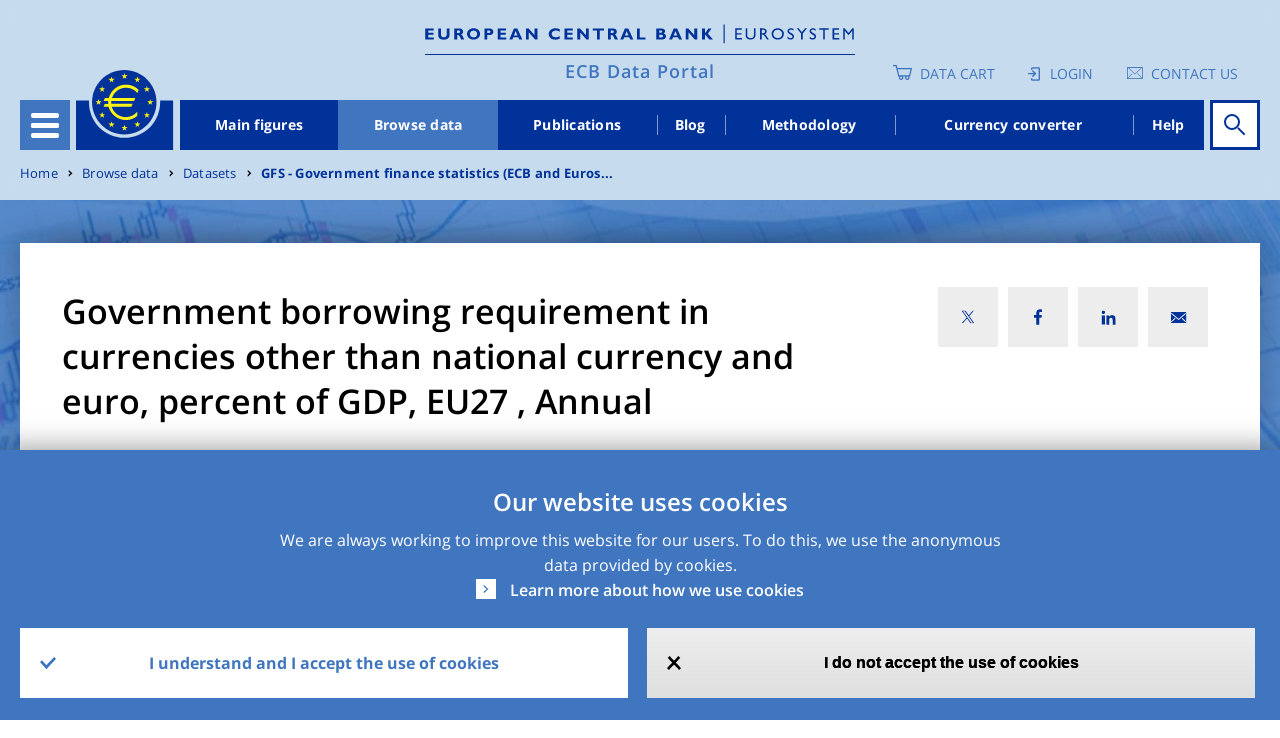

--- FILE ---
content_type: text/html; charset=UTF-8
request_url: https://data.ecb.europa.eu/data/datasets/GFS/GFS.A.N.B6.W0.S13.S1.C.L.F.GD.T._Z.XDC_R_B1GQ.XNC.S.V.N._T
body_size: 17171
content:
<!DOCTYPE html>
<html lang="en" dir="ltr" prefix="content: http://purl.org/rss/1.0/modules/content/  dc: http://purl.org/dc/terms/  foaf: http://xmlns.com/foaf/0.1/  og: http://ogp.me/ns#  rdfs: http://www.w3.org/2000/01/rdf-schema#  schema: http://schema.org/  sioc: http://rdfs.org/sioc/ns#  sioct: http://rdfs.org/sioc/types#  skos: http://www.w3.org/2004/02/skos/core#  xsd: http://www.w3.org/2001/XMLSchema# ">
<head>
  <meta charset="utf-8" />
<style>/* @see https://github.com/aFarkas/lazysizes#broken-image-symbol */.js img.lazyload:not([src]) { visibility: hidden; }/* @see https://github.com/aFarkas/lazysizes#automatically-setting-the-sizes-attribute */.js img.lazyloaded[data-sizes=auto] { display: block; width: 100%; }</style>
<script>var _paq = _paq || [];(function(){var u=(("https:" == document.location.protocol) ? "https://ecbdata.matomo.cloud/" : "http://ecbdata.matomo.cloud/");_paq.push(["setSiteId", "3"]);_paq.push(["setTrackerUrl", u+"matomo.php"]);_paq.push(["setDoNotTrack", 1]);_paq.push(['requireConsent']);if (!window.matomo_search_results_active) {_paq.push(["trackPageView"]);}_paq.push(["setIgnoreClasses", ["no-tracking","colorbox"]]);_paq.push(["enableLinkTracking"]);var d=document,g=d.createElement("script"),s=d.getElementsByTagName("script")[0];g.type="text/javascript";g.defer=true;g.async=true;g.src=u+"matomo.js";s.parentNode.insertBefore(g,s);})();</script>
<link rel="canonical" href="https://data.ecb.europa.eu/data/datasets/GFS/GFS.A.N.B6.W0.S13.S1.C.L.F.GD.T._Z.XDC_R_B1GQ.XNC.S.V.N._T" />
<meta name="MobileOptimized" content="width" />
<meta name="HandheldFriendly" content="true" />
<meta name="viewport" content="width=device-width, initial-scale=1.0" />
<style>div#sliding-popup, div#sliding-popup .eu-cookie-withdraw-banner, .eu-cookie-withdraw-tab {background: #4076bf} div#sliding-popup.eu-cookie-withdraw-wrapper { background: transparent; } #sliding-popup h1, #sliding-popup h2, #sliding-popup h3, #sliding-popup p, #sliding-popup label, #sliding-popup div, .eu-cookie-compliance-more-button, .eu-cookie-compliance-secondary-button, .eu-cookie-withdraw-tab { color: #ffffff;} .eu-cookie-withdraw-tab { border-color: #ffffff;}</style>
<link rel="icon" href="/themes/custom/edp/favicon.ico" type="image/vnd.microsoft.icon" />
<link rel="alternate" hreflang="en" href="https://data.ecb.europa.eu/data/datasets/GFS/GFS.A.N.B6.W0.S13.S1.C.L.F.GD.T._Z.XDC_R_B1GQ.XNC.S.V.N._T" />
<style>
    .layout--related_stats_block_layout {
      background-image: url(/sites/default/files/styles/lp_background_banner_max/public/2021-11/hub-page-card-one1.jpg?itok=QhGvewZu);
    }
    @media (max-width: 558px) {
      .layout--related_stats_block_layout {
        background-image: url(/sites/default/files/styles/lp_background_banner_m/public/2021-11/hub-page-card-one1.jpg?itok=6Wqnx85T);
      }
    }
    @media (min-width: 559px) and (max-width: 767px) {
      .layout--related_stats_block_layout {
        background-image: url(/sites/default/files/styles/lp_background_banner_m/public/2021-11/hub-page-card-one1.jpg?itok=6Wqnx85T);
      }
    }
    @media (min-width: 768px) and (max-width: 1022px) {
      .layout--related_stats_block_layout {
        background-image: url(/sites/default/files/styles/lp_background_banner_l/public/2021-11/hub-page-card-one1.jpg?itok=qeCjQlee);
      }
    }
    @media (min-width: 1023px) and (max-width: 1250px) {
      .layout--related_stats_block_layout {
        background-image: url(/sites/default/files/styles/lp_background_banner_l/public/2021-11/hub-page-card-one1.jpg?itok=qeCjQlee);
      }
    }
    @media (min-width: 1251px) {
      .layout--related_stats_block_layout {
        background-image: url(/sites/default/files/styles/lp_background_banner_max/public/2021-11/hub-page-card-one1.jpg?itok=QhGvewZu);
      }
    }
    @media (max-width: 558px)and (min-device-pixel-ratio: 1.5) {
      .layout--related_stats_block_layout {
        background-image: url(/sites/default/files/styles/lp_background_banner_m/public/2021-11/hub-page-card-one1.jpg?itok=6Wqnx85T);
      }
    }
    @media (min-width: 559px) and (max-width: 767px)and (min-device-pixel-ratio: 1.5) {
      .layout--related_stats_block_layout {
        background-image: url(/sites/default/files/styles/lp_background_banner_m/public/2021-11/hub-page-card-one1.jpg?itok=6Wqnx85T);
      }
    }
    @media (min-width: 768px) and (max-width: 1022px)and (min-device-pixel-ratio: 1.5) {
      .layout--related_stats_block_layout {
        background-image: url(/sites/default/files/styles/lp_background_banner_l/public/2021-11/hub-page-card-one1.jpg?itok=qeCjQlee);
      }
    }
    @media (min-width: 1023px) and (max-width: 1250px)and (min-device-pixel-ratio: 1.5) {
      .layout--related_stats_block_layout {
        background-image: url(/sites/default/files/styles/lp_background_banner_l/public/2021-11/hub-page-card-one1.jpg?itok=qeCjQlee);
      }
    }
    @media (min-width: 1023px) and (max-width: 1250px)and (min-device-pixel-ratio: 1.5) {
      .layout--related_stats_block_layout {
        background-image: url(/sites/default/files/styles/lp_background_banner_l/public/2021-11/hub-page-card-one1.jpg?itok=qeCjQlee);
      }
    }
    @media (min-width: 1251px)and (min-device-pixel-ratio: 1.5) {
      .layout--related_stats_block_layout {
        background-image: url(/sites/default/files/styles/lp_background_banner_max/public/2021-11/hub-page-card-one1.jpg?itok=QhGvewZu);
      }
    }</style>
<style>
    .layout-container {
      background-image: url(/sites/default/files/styles/lp_background_banner_max/public/2021-11/header_image.jpeg?itok=rvb_Q5-0);
    }
    @media (max-width: 558px) {
      .layout-container {
        background-image: url(/sites/default/files/styles/lp_background_banner_m/public/2021-11/header_image.jpeg?itok=4KlK4nTx);
      }
    }
    @media (min-width: 559px) and (max-width: 767px) {
      .layout-container {
        background-image: url(/sites/default/files/styles/lp_background_banner_m/public/2021-11/header_image.jpeg?itok=4KlK4nTx);
      }
    }
    @media (min-width: 768px) and (max-width: 1022px) {
      .layout-container {
        background-image: url(/sites/default/files/styles/lp_background_banner_l/public/2021-11/header_image.jpeg?itok=IeqedCeA);
      }
    }
    @media (min-width: 1023px) and (max-width: 1250px) {
      .layout-container {
        background-image: url(/sites/default/files/styles/lp_background_banner_l/public/2021-11/header_image.jpeg?itok=IeqedCeA);
      }
    }
    @media (min-width: 1251px) {
      .layout-container {
        background-image: url(/sites/default/files/styles/lp_background_banner_max/public/2021-11/header_image.jpeg?itok=rvb_Q5-0);
      }
    }
    @media (max-width: 558px)and (min-device-pixel-ratio: 1.5) {
      .layout-container {
        background-image: url(/sites/default/files/styles/lp_background_banner_m/public/2021-11/header_image.jpeg?itok=4KlK4nTx);
      }
    }
    @media (min-width: 559px) and (max-width: 767px)and (min-device-pixel-ratio: 1.5) {
      .layout-container {
        background-image: url(/sites/default/files/styles/lp_background_banner_m/public/2021-11/header_image.jpeg?itok=4KlK4nTx);
      }
    }
    @media (min-width: 768px) and (max-width: 1022px)and (min-device-pixel-ratio: 1.5) {
      .layout-container {
        background-image: url(/sites/default/files/styles/lp_background_banner_l/public/2021-11/header_image.jpeg?itok=IeqedCeA);
      }
    }
    @media (min-width: 1023px) and (max-width: 1250px)and (min-device-pixel-ratio: 1.5) {
      .layout-container {
        background-image: url(/sites/default/files/styles/lp_background_banner_l/public/2021-11/header_image.jpeg?itok=IeqedCeA);
      }
    }
    @media (min-width: 1023px) and (max-width: 1250px)and (min-device-pixel-ratio: 1.5) {
      .layout-container {
        background-image: url(/sites/default/files/styles/lp_background_banner_l/public/2021-11/header_image.jpeg?itok=IeqedCeA);
      }
    }
    @media (min-width: 1251px)and (min-device-pixel-ratio: 1.5) {
      .layout-container {
        background-image: url(/sites/default/files/styles/lp_background_banner_max/public/2021-11/header_image.jpeg?itok=rvb_Q5-0);
      }
    }</style>

  <title>GFS.A.N.B6.W0.S13.S1.C.L.F.GD.T._Z.XDC_R_B1GQ.XNC.S.V.N._T | ECB Data Portal</title>
  <link rel="stylesheet" media="all" href="/sites/default/files/css/css_Q8MART_EX95iUjWLscGmr4pL0fJwONSeruYz5Ads_7g.css?delta=0&amp;language=en&amp;theme=edp&amp;include=[base64]" />
<link rel="stylesheet" media="all" href="/sites/default/files/css/css_tYUuLRKYTqg5r5bCgHMalUhBEJ5yzz2SJQyJaodT6q0.css?delta=1&amp;language=en&amp;theme=edp&amp;include=[base64]" />

  
</head>
<body class="path-node page-node-type-timeseries">
<a href="#main-content" class="visually-hidden focusable">
  Skip to main content
</a>

  <div class="dialog-off-canvas-main-canvas" data-off-canvas-main-canvas>
    
<style>
	#advance-fake-overlay {
		position: fixed;
		display: none;
		top: 0;
		right: 0;
		bottom: 0;
		left: 0;
		height: 100vh;

		border: 1px solid #979797;
		opacity: 0.58;
		background-color: #0B0A0A;

		z-index: 10;
	}

	#advance-fake-modal {
		position: fixed;
		display: none;
		top: 50%;
		left: 49.5% !important;
		transform: translate(-50%, -50%) !important;
		opacity: 1;
		background-color: #ffffff;
		z-index: 100;
		width: 90% !important;
		height: 646px !important;
		padding-top: 21px !important;
		overflow-y: hidden;
	}
	.search-results-page {
		overflow-x: hidden !important;
	}
	#advance-fake-overlay.show,
	#advance-fake-modal.show {
		display: block;
	}
</style>
<div id="advance-fake-overlay"></div>
<div id="advance-fake-modal">
	<div class="ajax-progress ajax-progress-throbber ajax-progress-parent-selector">
		<div class="throbber">&nbsp;</div>
	</div>
</div>
 <script>
  const currentUrlParams = new URLSearchParams(window.location.search);
  let showModalExists = currentUrlParams.get('showDatasetModal');
  if (showModalExists == 'true') {
    let fakeOverlay = document.getElementById("advance-fake-overlay");
    fakeOverlay.classList.add("show");
    let fakeModal = document.getElementById("advance-fake-modal");
    fakeModal.classList.add("show");
  }
</script>

<div class="layout-container ">
	<header role="banner" class="edp-page-header">
		
		<div class="container">
			<div class="header-top-wrapper">    <div class="logos-wrapper">
  <div class="header-logo">
          <a href="https://www.ecb.europa.eu" target="_blank" rel="home">
        <img class="headerImg-mobile" src="/themes/custom/edp/assets/svg/logo.svg" alt="Home" />
      </a>
      </div>
  <div class="headerline-mobile d-block d-sm-block d-md-none"></div>
  <div class="tag-line"><a href="/" rel="home">ECB Data Portal</a></div>
</div>


				<div class="user-account-wrapper">  
<div class="language-switcher-language-url settings-tray-editable block block--languageswitcher" role="navigation" data-drupal-settingstray="editable">
  
  

    <div class="language-switcher-wrapper">
  <div class="header-icon-list">
    
<div class="cart-block">
  <a href="/data-cart" class="empty-cart">Data Cart</a>
  </div>
  <div class="login-block login-image">
    <a href="/user/login" class="user-login">Login</a>
  </div>

<div class='contacts-block'>
<a class="icon-text" href="https://data.ecb.europa.eu/help/contact-us" target="_blank" rel="noopener noreferrer">Contact us</a>

</div>



  </div>
  </div>
</div>

</div>
			</div>
			<div class="header-wrapper">
				<div class="header-menu">
					<div class="hamburger">
						<button id="hamburger-button" class="navbar-toggler" type="button" data-toggle="collapse" data-target="#openSecondaryMenu" aria-expanded="false" aria-label="Toggle navigation">
							<div class="hamburger-button-content">
								<span></span>
								<span></span>
								<span></span>
								<span></span>
							</div>
						</button>
						  


      




<div class="secondary-menu">
																		<ul class="nav">
														<li class="nav-item secondary-menu-items  ">
																			<a href="/node/1" class="nav-link" data-drupal-link-system-path="node/1">Homepage</a>
											</li>
														<li class="nav-item secondary-menu-items  dropdown">
																			              <div class="menu-link">
                <a href="/main-figures" id="dropdown-menu-0" class="nav-link" data-drupal-link-system-path="node/964912">Main figures</a>
                <span class="show-hide anchor-plus"></span>
              </div>
															<div class="dropdown-menu" aria-labelledby=dropdown-menu-0>
									                  																			<ul class="nav">
														<li class="nav-item secondary-menu-items  ">
																			<a href="/main-figures/ecb-interest-rates-and-exchange-rates" class="nav-link" data-drupal-link-system-path="node/964913">ECB interest rates and exchange rates</a>
											</li>
														<li class="nav-item secondary-menu-items  ">
																			<a href="/main-figures/money-credit-and-banking" class="nav-link" data-drupal-link-system-path="node/4813945">Money, credit and banking</a>
											</li>
														<li class="nav-item secondary-menu-items  ">
																			<a href="/main-figures/inflation-and-other-prices/inflation" class="nav-link" data-drupal-link-system-path="node/964935">Inflation</a>
											</li>
														<li class="nav-item secondary-menu-items  ">
																			<a href="/main-figures/non-bank-financial-corporations" class="nav-link" data-drupal-link-system-path="node/4813938">Non-bank financial corporations</a>
											</li>
														<li class="nav-item secondary-menu-items  ">
																			<a href="/main-figures/macroeconomic-and-sectoral-indicators" class="nav-link" data-drupal-link-system-path="node/964922">Macroeconomic and sectoral indicators</a>
											</li>
														<li class="nav-item secondary-menu-items  ">
																			<a href="/main-figures/external-sector" class="nav-link" data-drupal-link-system-path="node/964919">External sector</a>
											</li>
														<li class="nav-item secondary-menu-items  ">
																			<a href="/main-figures/supervisory-banking-data" class="nav-link" data-drupal-link-system-path="node/2783208">Supervisory banking data</a>
											</li>
							</ul>
			
								</div>
																		</li>
														<li class="nav-item secondary-menu-items active dropdown">
																			              <div class="menu-link">
                <a href="/data" id="dropdown-menu-0" class="nav-link" data-drupal-link-system-path="node/1026927">Browse data</a>
                <span class="show-hide anchor-plus"></span>
              </div>
															<div class="dropdown-menu" aria-labelledby=dropdown-menu-0>
									                  																			<ul class="nav">
														<li class="nav-item secondary-menu-items  ">
																			<a href="/data/data-categories" class="nav-link" data-drupal-link-system-path="node/1026945">Data categories</a>
											</li>
														<li class="nav-item secondary-menu-items  ">
																			<a href="/data/concepts" class="nav-link" data-drupal-link-system-path="node/1026946">Concepts</a>
											</li>
														<li class="nav-item secondary-menu-items  ">
																			<a href="/data/geographical-areas" class="nav-link" data-drupal-link-system-path="node/1026947">Geographical areas</a>
											</li>
														<li class="nav-item secondary-menu-items  ">
																			<a href="/data/datasets" class="nav-link" data-drupal-link-system-path="node/1026948">Datasets</a>
											</li>
							</ul>
			
								</div>
																		</li>
														<li class="nav-item secondary-menu-items  ">
																			<a href="/publications" class="nav-link" data-drupal-link-system-path="node/2046478">Publications</a>
											</li>
														<li class="nav-item secondary-menu-items  ">
																			<a href="/ecb-data-blog" class="nav-link" data-drupal-link-system-path="node/1026928">Blog</a>
											</li>
														<li class="nav-item secondary-menu-items  ">
																			<a href="/methodology" class="nav-link" data-drupal-link-system-path="node/2045261">Methodology</a>
											</li>
														<li class="nav-item secondary-menu-items  ">
																			<a href="/currency-converter" class="nav-link" data-drupal-link-system-path="node/964911">Currency converter</a>
											</li>
							</ul>
			
		<div class="menu-buttons">
    
<div class="cart-block">
  <a href="/data-cart" class="empty-cart">Data Cart</a>
  </div>
  <div class="login-block login-image">
    <a href="/user/login" class="user-login">Login</a>
  </div>

<div class='contacts-block'>
<a class="icon-text" href="https://data.ecb.europa.eu/help/contact-us" target="_blank" rel="noopener noreferrer">Contact us</a>

</div>



	</div>
</div>

  


					</div>
					<a href="/" class="logo"></a>
					  


      




<div class="main-menu-wrapper">
      <ul class="nav-bar">
                                  <li class="nav-item ">
            <a href="/main-figures" data-drupal-link-system-path="node/964912">Main figures</a>
          </li>
                            <li class="nav-item is-active">
            <a href="/data" data-drupal-link-system-path="node/1026927">Browse data</a>
          </li>
                            <li class="nav-item ">
            <a href="/publications" data-drupal-link-system-path="node/2046478">Publications</a>
          </li>
                            <li class="nav-item ">
            <a href="/ecb-data-blog" data-drupal-link-system-path="node/1026928">Blog</a>
          </li>
                            <li class="nav-item ">
            <a href="/methodology" data-drupal-link-system-path="node/2045261">Methodology</a>
          </li>
                            <li class="nav-item ">
            <a href="/currency-converter" data-drupal-link-system-path="node/964911">Currency converter</a>
          </li>
                            <li class="nav-item ">
            <a href="/help/data/overview" data-drupal-link-system-path="node/2940109">Help</a>
          </li>
                  </ul>
  </div>


  


																															
<div id="homepage-search" data-props=[base64] data-context=header_navigation></div>

																											</div>
			</div>
		</div>
	</header>


	

	  
  <div class="settings-tray-editable block block--breadcrumbs" data-drupal-settingstray="editable">

  
    

      

<div class="container">
<div class="edp-breadcum d-sm-none d-md-block d-lg-block">
  <nav aria-label="breadcrumb" class="">
    <ol class="breadcrumb">
              <li class="breadcrumb-item ">
                      <a href="/">Home</a>
                  </li>
              <li class="breadcrumb-item ">
                      <a href="/data">Browse data</a>
                  </li>
              <li class="breadcrumb-item ">
                      <a href="/data/datasets">Datasets</a>
                  </li>
              <li class="breadcrumb-item ">
                      <a href="/data/datasets/GFS">GFS - Government finance statistics (ECB and Euros...</a>
                  </li>
          </ol>
  </nav>
</div>
</div>

  
  </div>



	

	

	<main role="main">
		<a id="main-content" tabindex="-1"></a>
		
		<div class="container">
			  <div data-drupal-messages-fallback class="hidden"></div>


		</div>
					<div class="layout-content">
				  <div>
  <article about="/data/datasets/GFS/GFS.A.N.B6.W0.S13.S1.C.L.F.GD.T._Z.XDC_R_B1GQ.XNC.S.V.N._T" class="node timeseries timeseries--full">
    
    
          <div>
        



<div class="detail-page-wrapper">

  


 <div class="layout layout--edp_page_headline_layout">
 <div class="containers-wrapper">
    <div class="container social-block-removed">
      <div class="layout layout--edp_page_headline_layout title-social-wrapper">
        <div class="row">

                    <div  class="layout__region layout__region--header_left col-md-8 col-sm-10 col-10 has-title">
                            <h1>
  Government borrowing requirement in currencies other than national currency and euro, percent of GDP, EU27 , Annual
</h1>
                        </div>
                             <div  class="layout__region layout__region--header_right col-md-4 col-sm-2 col-2">
             

<div class="social-media-sharing">
  <div class="icon-btn"></div>
  <ul class="showData">
                    <li>
        <a  class="twitter share"
          href="#"
          onclick="window.open(&#039;https://twitter.com/intent/tweet?url=&#039;+encodeURIComponent(window.location.href),&#039;twitter_share&#039;,&#039;width=600,height=400&#039;); return false;"
          title="X">
                      <img alt="X" src="https://data.ecb.europa.eu/themes/custom/edp/assets/svg/twitter-x.svg">
                  </a>
      </li>
                <li>
        <a  class="facebook-share share"
          href="#"
          onclick="window.open(&#039;https://www.facebook.com/sharer/sharer.php?u=&#039;+encodeURIComponent(window.location.href),&#039;facebook_share&#039;,&#039;width=600,height=400&#039;); return false;"
          title="Facebook">
                      <img alt="Facebook" src="https://data.ecb.europa.eu/themes/custom/edp/assets/svg/facebook.svg">
                  </a>
      </li>
                <li>
        <a  class="linkedin share"
          href="#"
          onclick="window.open(&#039;https://www.linkedin.com/shareArticle?url=&#039;+encodeURIComponent(window.location.href),&#039;linkedin_share&#039;,&#039;width=600,height=400&#039;); return false;"
          title="Linkedin">
                      <img alt="Linkedin" src="https://data.ecb.europa.eu/themes/custom/edp/assets/svg/linkedin.svg">
                  </a>
      </li>
                <li>
        <a  class="email share"
          href="#"
          onclick="window.open(&#039;mailto:?subject= Check out this page in the ECB Data Portal&amp;body=’’&#039; + encodeURIComponent(&quot;Government borrowing requirement in currencies other than national currency and euro, percent of GDP&quot;) +&#039;’’ in the ECB Data Portal can be accessed via the following link: &#039;+encodeURIComponent(window.location.href)); return false;"
          title="Email">
                      <img alt="Email" src="https://data.ecb.europa.eu/themes/custom/edp/assets/svg/mail.svg">
                  </a>
      </li>
      </ul>
</div>


           </div>
                </div>
     </div>
   </div>
   </div>
   <div class="content-wrapper">
     <div class="container">
       <div class="row">
                    <div class=" col-lg-9 col-md-8">
             <div  class="layout__region layout__region--content-left">
                               <div class="detail-update">Last updated: 

            12 November 2025 17:13 CET
      </div><div class="detail-series-key">Series key: 
GFS.A.N.B6.W0.S13.S1.C.L.F.GD.T._Z.XDC_R_B1GQ.XNC.S.V.N._T
</div>
                            </div>
           </div>
                         </div>
     </div>
   </div>
 </div>
    <div class="content-background-wrapper">
        <div class="container content-media-wrapper">
                                                      <div id="dimensionRow" class="row">
        <div class="col-md-12 col-lg-12 col-xl-8">
          <div class="detail-tags-wrapper desktop-tag-char-trunc">
                                                        <span class="tag-item badge" data-toggle="tooltip" data-html="true" data-placement="bottom" title="&lt;span class=&quot;dimension-label&quot;&gt;Counterpart area&lt;/span&gt; &lt;span class=&quot;dimension-value&quot;&gt;World (all areas, including reference area, including IO) [W0]&lt;/span&gt;">World (all areas, including reference ar...</span>
                                                                      <span class="tag-item badge" data-toggle="tooltip" data-html="true" data-placement="bottom" title="&lt;span class=&quot;dimension-label&quot;&gt;Reference sector&lt;/span&gt; &lt;span class=&quot;dimension-value&quot;&gt;General government [S13]&lt;/span&gt;">General government</span>
                                                                      <span class="tag-item badge" data-toggle="tooltip" data-html="true" data-placement="bottom" title="&lt;span class=&quot;dimension-label&quot;&gt;Counterpart sector&lt;/span&gt; &lt;span class=&quot;dimension-value&quot;&gt;Total economy [S1]&lt;/span&gt;">Total economy</span>
                                                                      <span class="tag-item badge" data-toggle="tooltip" data-html="true" data-placement="bottom" title="&lt;span class=&quot;dimension-label&quot;&gt;Accounting entries&lt;/span&gt; &lt;span class=&quot;dimension-value&quot;&gt;Liabilities (Net Incurrence of) [L]&lt;/span&gt;">Liabilities (Net Incurrence of)</span>
                                                                      <span class="tag-item badge" data-toggle="tooltip" data-html="true" data-placement="bottom" title="&lt;span class=&quot;dimension-label&quot;&gt;Stocks, Transactions, Other Flows&lt;/span&gt; &lt;span class=&quot;dimension-value&quot;&gt;Transactions in financial assets and liabilities [F]&lt;/span&gt;">Transactions in financial assets and lia...</span>
                                                                      <span class="tag-item badge" data-toggle="tooltip" data-html="true" data-placement="bottom" title="&lt;span class=&quot;dimension-label&quot;&gt;Instrument and assets classification&lt;/span&gt; &lt;span class=&quot;dimension-value&quot;&gt;Maastricht debt [GD]&lt;/span&gt;">Maastricht debt</span>
                                                                      <span class="tag-item badge" data-toggle="tooltip" data-html="true" data-placement="bottom" title="&lt;span class=&quot;dimension-label&quot;&gt;Unit of measure&lt;/span&gt; &lt;span class=&quot;dimension-value&quot;&gt;Domestic currency (incl. conversion to current currency made using a fix parity); ratio to gross domestic product [XDC_R_B1GQ]&lt;/span&gt;">Domestic currency (incl. conversion to c...</span>
                                                                      <span class="tag-item badge" data-toggle="tooltip" data-html="true" data-placement="bottom" title="&lt;span class=&quot;dimension-label&quot;&gt;Adjustment indicator&lt;/span&gt; &lt;span class=&quot;dimension-value&quot;&gt;Neither seasonally adjusted nor calendar adjusted data [N]&lt;/span&gt;">Neither seasonally adjusted nor calendar...</span>
                                    </div>
          <div class="detail-tags-wrapper mobile-tag-char-trunc">
                                                        <span   class="tag-item badge" data-toggle="tooltip" data-html="true" data-placement="bottom" title="&lt;span class=&quot;dimension-label&quot;&gt;Counterpart area&lt;/span&gt; &lt;span class=&quot;dimension-value&quot;&gt;World (all areas, including reference area, including IO) [W0]&lt;/span&gt;">World (all areas, in...</span>
                                                                      <span   class="tag-item badge" data-toggle="tooltip" data-html="true" data-placement="bottom" title="&lt;span class=&quot;dimension-label&quot;&gt;Reference sector&lt;/span&gt; &lt;span class=&quot;dimension-value&quot;&gt;General government [S13]&lt;/span&gt;">General government</span>
                                                                      <span   class="tag-item badge" data-toggle="tooltip" data-html="true" data-placement="bottom" title="&lt;span class=&quot;dimension-label&quot;&gt;Counterpart sector&lt;/span&gt; &lt;span class=&quot;dimension-value&quot;&gt;Total economy [S1]&lt;/span&gt;">Total economy</span>
                                                                      <span   class="tag-item badge" data-toggle="tooltip" data-html="true" data-placement="bottom" title="&lt;span class=&quot;dimension-label&quot;&gt;Accounting entries&lt;/span&gt; &lt;span class=&quot;dimension-value&quot;&gt;Liabilities (Net Incurrence of) [L]&lt;/span&gt;">Liabilities (Net Inc...</span>
                                                                      <span   class="tag-item badge" data-toggle="tooltip" data-html="true" data-placement="bottom" title="&lt;span class=&quot;dimension-label&quot;&gt;Stocks, Transactions, Other Flows&lt;/span&gt; &lt;span class=&quot;dimension-value&quot;&gt;Transactions in financial assets and liabilities [F]&lt;/span&gt;">Transactions in fina...</span>
                                                                      <span   class="tag-item badge" data-toggle="tooltip" data-html="true" data-placement="bottom" title="&lt;span class=&quot;dimension-label&quot;&gt;Instrument and assets classification&lt;/span&gt; &lt;span class=&quot;dimension-value&quot;&gt;Maastricht debt [GD]&lt;/span&gt;">Maastricht debt</span>
                                                                      <span   class="tag-item badge" data-toggle="tooltip" data-html="true" data-placement="bottom" title="&lt;span class=&quot;dimension-label&quot;&gt;Unit of measure&lt;/span&gt; &lt;span class=&quot;dimension-value&quot;&gt;Domestic currency (incl. conversion to current currency made using a fix parity); ratio to gross domestic product [XDC_R_B1GQ]&lt;/span&gt;">Domestic currency (i...</span>
                                                                      <span   class="tag-item badge" data-toggle="tooltip" data-html="true" data-placement="bottom" title="&lt;span class=&quot;dimension-label&quot;&gt;Adjustment indicator&lt;/span&gt; &lt;span class=&quot;dimension-value&quot;&gt;Neither seasonally adjusted nor calendar adjusted data [N]&lt;/span&gt;">Neither seasonally a...</span>
                                    </div>
          <div class="dimension-details">
            <a href="#" class="show-modal" data-toggle="modal" data-target="#timeseriesModal-1897180">Show all</a>
            <span class="transform-data-info">Modification of original data</span>
          </div>
                    

<div class="timeseries-moodal-wrapper modal fade vertical-scrollable" id="timeseriesModal-1897180" tabindex="-1" role="dialog" aria-labelledby="timeseriesLabel" aria-hidden="true">

  <div class="modal-dialog" role="document">
    <div class="modal-content">
      <div class="modal-header">
        <div class="modal-title" id="timeseriesLabel">Time series dimensions</div>
        <button type="button" class="close" data-dismiss="modal" aria-label="Close">
          <span class="timeseriesCross" aria-hidden="true">&times;</span>
        </button>
      </div>
      <div id="timeseriesModalContent" class="modal-body">
                      <dl class="row ">
              <dt class="dimension-name col-xs-3 col-sm-5 col-md-4 col-lg-4">Frequency</dt>
                                  <dd class="dimension-value normal-frequency-item col-xs-3 col-sm-7 col-md-8 col-lg-8"> Annual [A]</dd>
                  <dd class="dimension-value new-frequency-item col-xs-3 col-sm-7 col-md-8 col-lg-8"> <span class="frequency-modified-value"></span> (Modified), Annual (Original) [A]</dd>
                            </dl>
                      <dl class="row ">
              <dt class="dimension-name col-xs-3 col-sm-5 col-md-4 col-lg-4">Adjustment indicator</dt>
                                  <dd class="dimension-value col-xs-3 col-sm-7 col-md-8 col-lg-8">Neither seasonally adjusted nor calendar adjusted data [N]</dd>
                            </dl>
                      <dl class="row ">
              <dt class="dimension-name col-xs-3 col-sm-5 col-md-4 col-lg-4">Reference area</dt>
                                  <dd class="dimension-value col-xs-3 col-sm-7 col-md-8 col-lg-8">EU27 (fixed composition) as of 31 January 2020 (brexit) [B6]</dd>
                            </dl>
                      <dl class="row ">
              <dt class="dimension-name col-xs-3 col-sm-5 col-md-4 col-lg-4">Counterpart area</dt>
                                  <dd class="dimension-value col-xs-3 col-sm-7 col-md-8 col-lg-8">World (all areas, including reference area, including IO) [W0]</dd>
                            </dl>
                      <dl class="row ">
              <dt class="dimension-name col-xs-3 col-sm-5 col-md-4 col-lg-4">Reference sector</dt>
                                  <dd class="dimension-value col-xs-3 col-sm-7 col-md-8 col-lg-8">General government [S13]</dd>
                            </dl>
                      <dl class="row ">
              <dt class="dimension-name col-xs-3 col-sm-5 col-md-4 col-lg-4">Counterpart sector</dt>
                                  <dd class="dimension-value col-xs-3 col-sm-7 col-md-8 col-lg-8">Total economy [S1]</dd>
                            </dl>
                      <dl class="row ">
              <dt class="dimension-name col-xs-3 col-sm-5 col-md-4 col-lg-4">Consolidation Status</dt>
                                  <dd class="dimension-value col-xs-3 col-sm-7 col-md-8 col-lg-8">Consolidated [C]</dd>
                            </dl>
                      <dl class="row ">
              <dt class="dimension-name col-xs-3 col-sm-5 col-md-4 col-lg-4">Accounting entries</dt>
                                  <dd class="dimension-value col-xs-3 col-sm-7 col-md-8 col-lg-8">Liabilities (Net Incurrence of) [L]</dd>
                            </dl>
                      <dl class="row ">
              <dt class="dimension-name col-xs-3 col-sm-5 col-md-4 col-lg-4">Stocks, Transactions, Other Flows</dt>
                                  <dd class="dimension-value col-xs-3 col-sm-7 col-md-8 col-lg-8">Transactions in financial assets and liabilities [F]</dd>
                            </dl>
                      <dl class="row ">
              <dt class="dimension-name col-xs-3 col-sm-5 col-md-4 col-lg-4">Instrument and assets classification</dt>
                                  <dd class="dimension-value col-xs-3 col-sm-7 col-md-8 col-lg-8">Maastricht debt [GD]</dd>
                            </dl>
                      <dl class="row ">
              <dt class="dimension-name col-xs-3 col-sm-5 col-md-4 col-lg-4">Maturity</dt>
                                  <dd class="dimension-value col-xs-3 col-sm-7 col-md-8 col-lg-8">All original maturities [T]</dd>
                            </dl>
                      <dl class="row ">
              <dt class="dimension-name col-xs-3 col-sm-5 col-md-4 col-lg-4">Expenditure (COFOG, COICOP, COPP or COPNI)</dt>
                                  <dd class="dimension-value col-xs-3 col-sm-7 col-md-8 col-lg-8">Not applicable [_Z]</dd>
                            </dl>
                      <dl class="row ">
              <dt class="dimension-name col-xs-3 col-sm-5 col-md-4 col-lg-4">Unit of measure</dt>
                                  <dd class="dimension-value col-xs-3 col-sm-7 col-md-8 col-lg-8">Domestic currency (incl. conversion to current currency made using a fix parity); ratio to gross domestic product [XDC_R_B1GQ]</dd>
                            </dl>
                      <dl class="row ">
              <dt class="dimension-name col-xs-3 col-sm-5 col-md-4 col-lg-4">Currency denominator</dt>
                                  <dd class="dimension-value col-xs-3 col-sm-7 col-md-8 col-lg-8">Euro area non-participating foreign currency [XNC]</dd>
                            </dl>
                      <dl class="row ">
              <dt class="dimension-name col-xs-3 col-sm-5 col-md-4 col-lg-4">Valuation</dt>
                                  <dd class="dimension-value col-xs-3 col-sm-7 col-md-8 col-lg-8">Standard valuation based on SNA/ESA [S]</dd>
                            </dl>
                      <dl class="row ">
              <dt class="dimension-name col-xs-3 col-sm-5 col-md-4 col-lg-4">Prices</dt>
                                  <dd class="dimension-value col-xs-3 col-sm-7 col-md-8 col-lg-8">Current prices [V]</dd>
                            </dl>
                      <dl class="row ">
              <dt class="dimension-name col-xs-3 col-sm-5 col-md-4 col-lg-4">Transformation</dt>
                                  <dd class="dimension-value col-xs-3 col-sm-7 col-md-8 col-lg-8">Non transformed data [N]</dd>
                            </dl>
                      <dl class="row ">
              <dt class="dimension-name col-xs-3 col-sm-5 col-md-4 col-lg-4">Custom breakdown codification</dt>
                                  <dd class="dimension-value col-xs-3 col-sm-7 col-md-8 col-lg-8">Total [_T]</dd>
                            </dl>
                </div>
    </div>
  </div>
</div>
        </div>
      </div>
    </div>
  </div>
    <div>


<div class="timeseries-moodal-wrapper modal fade vertical-scrollable" id="metadataModal" tabindex="-1" role="dialog" aria-labelledby="timeseriesLabel" aria-hidden="true">
  <div class="modal-dialog" role="document">
    <div class="modal-content">
      <div class="modal-header">
        <h5 class="modal-title" id="timeseriesLabel">Data information</h5>
        <button id="data-information-close" type="button" class="close btn-boarder-close" data-dismiss="modal" aria-label="Close">
          <span class="timeseriesCross" aria-hidden="true">&times;</span>
        </button>
      </div>
      <div class="modal-body">
        <dl class="row metadata-show-model">
          <dt class="dimension-name col-xs-12 col-sm-12 col-md-4 col-lg-4">Series key</dt>
          <dd class="dimension-value col-xs-12 col-sm12 col-md-8 col-lg-8">GFS.A.N.B6.W0.S13.S1.C.L.F.GD.T._Z.XDC_R_B1GQ.XNC.S.V.N._T</dd>
        </dl>
                                                                            <dl class="row metadata-show-model">
                <dt class="dimension-name col-xs-12 col-sm-12 col-md-4 col-lg-4">Last updated</dt>
                <dd class="dimension-value col-xs-12 col-sm-12 col-md-8 col-lg-8">12 November 2025 17:13 CET</dd>
              </dl>
                                                                            <dl class="row metadata-show-model">
                <dt class="dimension-name col-xs-12 col-sm-12 col-md-4 col-lg-4">Unit</dt>
                <dd class="dimension-value col-xs-12 col-sm-12 col-md-8 col-lg-8">Domestic currency (incl. conversion to current currency made using a fixed parity); ratio to gross domestic product</dd>
              </dl>
                                                                            <dl class="row metadata-show-model">
                <dt class="dimension-name col-xs-12 col-sm-12 col-md-4 col-lg-4">Frequency</dt>
                <dd class="dimension-value col-xs-12 col-sm-12 col-md-8 col-lg-8">Annual (A)</dd>
              </dl>
                                                                            <dl class="row metadata-show-model">
                <dt class="dimension-name col-xs-12 col-sm-12 col-md-4 col-lg-4">Reference area</dt>
                <dd class="dimension-value col-xs-12 col-sm-12 col-md-8 col-lg-8">EU27 (fixed composition) as of 31 January 2020 (brexit) (B6)</dd>
              </dl>
                                                                            <dl class="row metadata-show-model">
                <dt class="dimension-name col-xs-12 col-sm-12 col-md-4 col-lg-4">Collection indicator</dt>
                <dd class="dimension-value col-xs-12 col-sm-12 col-md-8 col-lg-8">Summed through period (S)</dd>
              </dl>
                                                                            <dl class="row metadata-show-model">
                <dt class="dimension-name col-xs-12 col-sm-12 col-md-4 col-lg-4">Decimals</dt>
                <dd class="dimension-value col-xs-12 col-sm-12 col-md-8 col-lg-8">Three (3)</dd>
              </dl>
                                                                            <dl class="row metadata-show-model">
                <dt class="dimension-name col-xs-12 col-sm-12 col-md-4 col-lg-4">Source</dt>
                <dd class="dimension-value col-xs-12 col-sm-12 col-md-8 col-lg-8">European Central Bank (ECB)</dd>
              </dl>
                                                                          <div id="show-all-metadata">
        </div>
        <a style="color:#4076bf;" href="/data-detail-all-metadata/GFS.A.N.B6.W0.S13.S1.C.L.F.GD.T._Z.XDC_R_B1GQ.XNC.S.V.N._T?metadata=%257B%2522Last%2520updated%2522%253A%252212%2520November%25202025%252017%253A13%2520CET%2522%252C%2522Unit%2522%253A%2522Domestic%2520currency%2520%2528incl.%2520conversion%2520to%2520current%2520currency%2520made%2520using%2520a%2520fixed%2520parity%2529%253B%2520ratio%2520to%2520gross%2520domestic%2520product%2522%252C%2522Frequency%2522%253A%2522Annual%2520%2528A%2529%2522%252C%2522Reference%2520area%2522%253A%2522EU27%2520%2528fixed%2520composition%2529%2520as%2520of%252031%2520January%25202020%2520%2528brexit%2529%2520%2528B6%2529%2522%252C%2522Collection%2520indicator%2522%253A%2522Summed%2520through%2520period%2520%2528S%2529%2522%252C%2522Decimals%2522%253A%2522Three%2520%25283%2529%2522%252C%2522Source%2522%253A%2522European%2520Central%2520Bank%2520%2528ECB%2529%2522%252C%2522Adjustment%2522%253Anull%257D" class="use-ajax show-all-metadata-btn">Show all</a>
        <div class="modal-links-wrapper d-flex flex-column">
          <a href="https://data.ecb.europa.eu/data/datasets/GFS/structure">Data structure definition</a>
          <a href="https://data.ecb.europa.eu/data/datasets/GFS/data-information">Dataset information page</a>
        </div>
      </div>
    </div>
  </div>
</div>
</div>
  <a id="#add_to_favorite" class="use-ajax" rel="noopener noreferrer nofollow" style="display: none" data-dialog-type="modal" href="/add-to-favorite/1897180" data-progress-parent-selector=".detail-chart">Add to favorite</a>
  <div class="detail-chart">
<div id="data-detail-page-chart-app" class="amchart-react-wrapper" data-download-xls-long="Excel long format presents time series appended in one column one below the other." data-download-wide-long="Excel wide format presents each time series in a separate column." data-sdwbaseurl="https://data-api.ecb.europa.eu" data-api-frequency="annual" data-transform-api-url="https://data.ecb.europa.eu/data-detail-transform/GFS.A.N.B6.W0.S13.S1.C.L.F.GD.T._Z.XDC_R_B1GQ.XNC.S.V.N._T/325" data-download-api-url="https://data.ecb.europa.eu/download-api" data-api-url="https://data.ecb.europa.eu/data-detail-api/GFS.A.N.B6.W0.S13.S1.C.L.F.GD.T._Z.XDC_R_B1GQ.XNC.S.V.N._T" data-series-key="GFS.A.N.B6.W0.S13.S1.C.L.F.GD.T._Z.XDC_R_B1GQ.XNC.S.V.N._T" data-series-nid="1897180" data-series-title="Government borrowing requirement in currencies other than national currency and euro, percent of GDP" data-dataset-id="32" data-metadata="{&quot;lastUpdate&quot;:&quot;12 Nov 2025 17:13:12 CET&quot;,&quot;unit&quot;:&quot;Domestic currency (incl. conversion to current currency made using a fixed parity); ratio to gross domestic product&quot;,&quot;unitTransformation&quot;:null,&quot;frequency&quot;:&quot;Annual (A)&quot;,&quot;referenceArea&quot;:&quot;EU27 (fixed composition) as of 31 January 2020 (brexit) (B6)&quot;,&quot;collectionIndicator&quot;:&quot;Summed through period (S)&quot;,&quot;decimals&quot;:&quot;Three (3)&quot;,&quot;source&quot;:&quot;European Central Bank (ECB)&quot;,&quot;adjustment&quot;:null,&quot;validFrom&quot;:&quot;12 Nov 2025 17:13:12 CET&quot;,&quot;validTo&quot;:&quot;01 Jan 2150 00:00:00 CET&quot;}" data-dataset-code="GFS" data-changed-unit="Domestic currency (incl. conversion to current currency made using a fixed parity); ratio to gross domestic product" disclaimer-text="&lt;p&gt;&lt;strong&gt;Disclaimer:&lt;/strong&gt; The above formulas are generic and may not be in line with the official transformations used by different datasets or time series. Please refer to the &lt;a href=&quot;https://data.ecb.europa.eu/help/unit-transformation&quot; target=&quot;_blank&quot; rel=&quot;noopener noreferrer&quot;&gt;help pages&lt;/a&gt; or technical notes in &lt;a href=&quot;https://data.ecb.europa.eu/methodology#technical_notes&quot; target=&quot;_blank&quot; rel=&quot;noopener noreferrer&quot;&gt;methodology pages&lt;/a&gt; for more details.&lt;/p&gt;" data-download-sdmx="SDMX 2.1 XML format."></div>

</div>
  

      
      
<div class = "related-stats-img">
  <div class = "layout layout--related_stats_block_layout">
    <div class = "col-md-12 box-scale">
      <div class = "layout__region layout__region--content col-md-12 related-background">
                        <div class = "related-statistics-block">
          <h2> Related statistics </h2>
          <ul class = "related-statistics-content">
                        
                <li class = "related_statistics">
                  <a href = "/data/data-categories/macroeconomic-and-sectoral-statistics/government-finance/government-debt/loans-currency-and-deposits-lcd" title = "Loans, currency and deposits (LCD)"> Loans, currency and deposits (LCD) </a>
                </li>
                        
                <li class = "related_statistics">
                  <a href = "/data/data-categories/macroeconomic-and-sectoral-statistics/government-finance/government-debt-0" title = "Consolidating elements"> Consolidating elements </a>
                </li>
                        
                <li class = "related_statistics">
                  <a href = "/data/data-categories/macroeconomic-and-sectoral-statistics/government-finance/government-debt/non" title = "Non-consolidated debt"> Non-consolidated debt </a>
                </li>
                        
                <li class = "related_statistics">
                  <a href = "/data/data-categories/macroeconomic-and-sectoral-statistics/government-finance/government-debt/gross" title = "Gross government debt (consolidated)"> Gross government debt (consolidated) </a>
                </li>
                        
                <li class = "related_statistics">
                  <a href = "/data/data-categories/prices-macroeconomic-and-sectoral-statistics/government-finance/change-debt/borrowing-requirement/total-consolidated-transactions" title = "Total consolidated transactions"> Total consolidated transactions </a>
                </li>
                        
                <li class = "related_statistics">
                  <a href = "/data/data-categories/prices-macroeconomic-and-sectoral-statistics/government-finance/change-debt/borrowing-requirement/consolidated-transactions-financial-instrument" title = "Consolidated transactions by financial instrument"> Consolidated transactions by financial instrument </a>
                </li>
                        
                <li class = "related_statistics">
                  <a href = "/data/data-categories/prices-macroeconomic-and-sectoral-statistics/government-finance/change-debt/borrowing-requirement/consolidated-transactions-currency" title = "Consolidated transactions by currency"> Consolidated transactions by currency </a>
                </li>
                        
                <li class = "related_statistics">
                  <a href = "/data/data-categories/prices-macroeconomic-and-sectoral-statistics/government-finance/change-debt/borrowing-requirement/consolidated-transactions-original-maturity" title = "Consolidated transactions by original maturity"> Consolidated transactions by original maturity </a>
                </li>
                      </ul>
        </div>
      </div>
    </div>
  </div>
</div>
  
      
<div class="related-concepts" data-event-listener-attached="true">
	<h2 class="related-concepts-header">Related concepts</h2>
	<ul class="related-concepts-list">
	        	<li><a href=https://data.ecb.europa.eu/data/concepts/borrowing?tags_array%5B0%5D=Borrowing>Borrowing</a></li>
	        	<li><a href=https://data.ecb.europa.eu/data/concepts/by-currency?tags_array%5B0%5D=By%20currency>By currency</a></li>
	        	<li><a href=https://data.ecb.europa.eu/data/concepts/change-in-debt?tags_array%5B0%5D=Change%20in%20debt>Change in debt</a></li>
	        	<li><a href=https://data.ecb.europa.eu/data/concepts/condolidated-transactions?tags_array%5B0%5D=Condolidated%20transactions>Condolidated transactions</a></li>
	        	<li><a href=https://data.ecb.europa.eu/data/concepts/debt?tags_array%5B0%5D=Debt>Debt</a></li>
	        	<li><a href=https://data.ecb.europa.eu/data/concepts/government-finance?tags_array%5B0%5D=Government%20finance>Government finance</a></li>
	        	<li><a href=https://data.ecb.europa.eu/data/concepts/maastricht-debt?tags_array%5B0%5D=Maastricht%20debt>Maastricht debt</a></li>
	        	<li><a href=https://data.ecb.europa.eu/data/concepts/transactions?tags_array%5B0%5D=Transactions>Transactions</a></li>
		</ul>
</div>

  </div>
      </div>
      </article>
</div>


			</div>
					
		
		
		<div class="layout-content-bottom">
			  
<div class="settings-tray-editable block block--loginmodal" data-drupal-settingstray="editable">
  
  

    
<div id="edpLoginModal" class="modal edp-login-modal" tabindex="-1" role="dialog">
  <div class="modal-dialog" role="document">
    <div class="modal-content">
      <div class="modal-header">
        <button type="button" class="close" data-dismiss="modal" aria-label="Close">
          <span aria-hidden="true">&times;</span>
        </button>
      </div>
      <div class="modal-body">
        <ul class="tabs">
          <li class="active" rel="login">Login</li>
          <li rel="registration">Register</li>
        </ul>
        <div class="tab_container">
          <h3 class="d_active tab_heading" rel="login">Login</h3>
          <div id="login" class="tab_content">
            <div id="edp-user-login-form-wrapper"><form class="user-login-form" data-drupal-selector="user-login-form" action="/data/datasets/GFS/GFS.A.N.B6.W0.S13.S1.C.L.F.GD.T._Z.XDC_R_B1GQ.XNC.S.V.N._T?destination=/data/datasets/GFS/GFS.A.N.B6.W0.S13.S1.C.L.F.GD.T._Z.XDC_R_B1GQ.XNC.S.V.N._T" method="post" id="user-login-form" accept-charset="UTF-8">
    
<input autocomplete="off" data-drupal-selector="form-pfa061cpekyz7wergkd2h7vk-ehealicvlanqk-vxpi" type="hidden" name="form_build_id" value="form-PFa061cpEKYZ7WERgkd2h7VK-eheaLiCVlANqK_vXpI" class="form-control" />
  
<input data-drupal-selector="edit-user-login-form" type="hidden" name="form_id" value="user_login_form" class="form-control" />


<div class="js-form-item form-item js-form-type-email form-item-name js-form-item-name form-group" data-id="attr-input-wrapper">
      <label for="edit-name" class="js-form-required form-required">Email</label>
          
<input autocorrect="none" autocapitalize="none" spellcheck="false" autocomplete="username" data-drupal-selector="edit-name" pattern="[a-zA-Z0-9._%+-]+@[a-zA-Z0-9.-]+\.[a-zA-Z]{2,4}$" data-msg-email="Please enter a valid email address." data-msg-maxlength="Email field has a maximum length of 254." data-msg-required="Email field is required." data-msg-pattern="Please enter a valid email address." type="email" id="edit-name" name="name" value="" size="15" maxlength="254" class="form-email required form-control" required="required" aria-required="true" />

        </div>


<div class="js-form-item form-item js-form-type-password form-item-pass js-form-item-pass form-group" data-id="attr-input-wrapper">
      <label for="edit-pass" class="js-form-required form-required">Password</label>
          
<input autocomplete="current-password" data-drupal-selector="edit-pass" data-msg-maxlength="Password field has a maximum length of 128." data-msg-required="Password field is required." type="password" id="edit-pass" name="pass" size="15" maxlength="128" class="required form-control" required="required" aria-required="true" />

        </div>
<div class="js-form-item form-item js-form-type-checkbox form-item-persistent-login js-form-item-persistent-login form-check">
  
<input data-drupal-selector="edit-persistent-login" type="checkbox" id="edit-persistent-login" name="persistent_login" value="1" class="form-checkbox form-check-input" />


  <label class="form-check-label option" for="edit-persistent-login">Remember me</label>

  
  </div>
<a href="/user/password" title="Send password reset instructions via email." class="request-password-link use-ajax" data-dialog-type="ajax" data-ajax-wrapper="edp-user-login-form-wrapper" data-ajax-focus="#edp-user-login-form-wrapper" data-progress-parent-selector="#edpLoginModal .modal-content" data-drupal-selector="edit-request-password" id="edit-request-password">Forgot your password?</a><div class="login-container js-form-wrapper form-wrapper" data-drupal-selector="edit-submit" id="edit-submit--3">  <input class="login-button button js-form-submit form-submit btn btn-primary" data-progress-parent-selector="#edpLoginModal .modal-content" data-drupal-selector="edit-button" data-disable-refocus="true" type="submit" id="edit-button" name="op" value="Login" />


</div>

</form>
</div>
          </div>
          <h3 class="tab_heading" rel="registration">Register</h3>
          <div id="registration" class="tab_content">
            <div id="edp-user-register-form-wrapper"><form class="user-register-form user-form" data-user-info-from-browser data-drupal-selector="user-register-form" action="/data/datasets/GFS/GFS.A.N.B6.W0.S13.S1.C.L.F.GD.T._Z.XDC_R_B1GQ.XNC.S.V.N._T" method="post" id="user-register-form" accept-charset="UTF-8">
  <div class="intro-text"><p>Register to manage and store your data, data comparisons as favourites, create personalised dashboards or subscribe to email notifications on data updates.</p></div><div data-drupal-selector="edit-account" id="edit-account" class="js-form-wrapper form-wrapper">

<div class="js-form-item form-item js-form-type-email form-item-mail js-form-item-mail form-group" data-id="attr-input-wrapper">
      <label for="edit-mail" class="js-form-required form-required">Email</label>
          
<input data-drupal-selector="edit-mail" pattern="[a-zA-Z0-9._%+-]+@[a-zA-Z0-9.-]+\.[a-zA-Z]{2,4}$" data-msg-email="Please enter a valid email address." data-msg-maxlength="Email field has a maximum length of 254." data-msg-required="Email field is required." data-msg-pattern="Please enter a valid email address." type="email" id="edit-mail" name="mail" value="" size="60" maxlength="254" class="form-email required form-control" required="required" aria-required="true" />

        </div>


<div id="edit-pass--2" class="js-form-item form-item js-form-type-password-confirm form-item-pass js-form-item-pass form-no-label form-group" data-id="attr-input-wrapper">
        

<div class="js-form-item form-item js-form-type-password form-item-pass-pass1 js-form-item-pass-pass1 form-group" data-id="attr-input-wrapper">
      <label for="edit-pass-pass1" class="js-form-required form-required">Password <span class="passwordtooltip" data-toggle="tooltip" data-html="true" title="Password must be longer than 10 characters, must be a mix of upper and lower case letters, digits and special characters. The allowed special characters are: !#$%&amp;()*+,-/:;&lt;=&gt;?_.)">?</span></label>
          
<input class="password-field js-password-field required form-control" autocomplete="new-password" data-drupal-selector="edit-pass-pass1" pattern="^(?=.*[a-z])(?=.*[A-Z])(?=.*\d)(?=.*[!#$%&amp;()*+,-/:;&lt;=&gt;?_])[A-Za-z\d!#$%&amp;()*+,-/:;&lt;=&gt;?_]{10,}$" data-msg-maxlength="Password field has a maximum length of 128." data-msg-required="Password field is required." data-msg-pattern="Password format does not comply with the policy settings." type="password" id="edit-pass-pass1" name="pass[pass1]" size="25" maxlength="128" required="required" aria-required="true" />

        </div>


<div class="js-form-item form-item js-form-type-password form-item-pass-pass2 js-form-item-pass-pass2 form-group" data-id="attr-input-wrapper">
      <label for="edit-pass-pass2" class="js-form-required form-required">Confirm password</label>
          
<input class="password-confirm js-password-confirm required form-control" autocomplete="new-password" data-drupal-selector="edit-pass-pass2" data-msg-maxlength="Confirm password field has a maximum length of 128." data-msg-required="Confirm password field is required." data-rule-equalto="[name=&quot;pass[pass1]&quot;]" data-msg-equalto="(!) Passwords do not match" type="password" id="edit-pass-pass2" name="pass[pass2]" size="25" maxlength="128" required="required" aria-required="true" />

        </div>

        </div>
</div>
  
<input autocomplete="off" data-drupal-selector="form-n1khy1o8z5zhqr9rr4wk36exlrmuruuunyxc6oylwjg" type="hidden" name="form_build_id" value="form-N1kHy1o8z5ZhQr9Rr4wK36ExLRMURuuUnYXc6Oylwjg" class="form-control" />
  
<input data-drupal-selector="edit-user-register-form" type="hidden" name="form_id" value="user_register_form" class="form-control" />
<div class="field--type-entity-reference field--name-field-usage-context field--widget-options-select js-form-wrapper form-wrapper" data-drupal-selector="edit-field-usage-context-wrapper" id="edit-field-usage-context-wrapper">

<div class="js-form-item form-item js-form-type-select form-item-field-usage-context js-form-item-field-usage-context form-group" data-id="attr-input-wrapper">
      <label for="edit-field-usage-context">In what context do you use ECB Data Portal?</label>
        <select data-drupal-selector="edit-field-usage-context" id="edit-field-usage-context" name="field_usage_context" class="form-select custom-select"><option value="_none">Please choose one</option><option value="1">Business professional</option><option value="2">Economic enthusiast</option><option value="3">Journalist</option><option value="4">Researcher/Academic</option><option value="5">Student</option><option value="6">Teacher</option></select>
        </div>
</div>
<div class="field--type-boolean field--name-field-consent field--widget-boolean-checkbox js-form-wrapper form-wrapper" data-drupal-selector="edit-field-consent-wrapper" id="edit-field-consent-wrapper"><div class="js-form-item form-item js-form-type-checkbox form-item-field-consent-value js-form-item-field-consent-value form-check">
  
<input data-drupal-selector="edit-field-consent-value" aria-describedby="edit-field-consent-value--description" data-msg-required="The acknowledgement checkbox must be checked for successful registration." type="checkbox" id="edit-field-consent-value" name="field_consent[value]" value="1" class="form-checkbox required form-check-input" required="required" aria-required="true" />


  <label class="form-check-label option js-form-required form-required" for="edit-field-consent-value">I acknowledge</label>

  
      <small id="edit-field-consent-value--description" class="description form-text text-muted">
      I agree to the use of my personal data as described in the <a href="/privacy-statement-ecb-data-portal" target="_blank">Data Privacy Statement</a>.
    </small>
  </div>
</div>
<div data-drupal-selector="edit-actions" class="form-actions js-form-wrapper form-wrapper" id="edit-actions--3">  <input data-progress-parent-selector="#edpLoginModal .modal-content" data-drupal-selector="edit-submit" data-disable-refocus="true" type="submit" id="edit-submit--4" name="op" value="Submit" class="button button--primary js-form-submit form-submit btn btn-primary" />


</div>

</form>
</div>
          </div>
        </div>
      </div>
    </div>
  </div>
</div>
</div>

  <div class="settings-tray-editable block block--minimizeddatacomparison" data-drupal-settingstray="editable">

  
    

      <div class="hidden"><a href="/data-comparison/refresh-minimize" class="use-ajax" rel="noopener noreferrer nofollow" id="edp-refresh-minimize">Refresh</a></div>
<div class="edp-data-comparison-minimize-wrapper no-items toast show-all" role="alert" aria-live="assertive" aria-atomic="true">
  <span class="show-all-list"></span>
  <div class="timeseries-list">
      </div>
  <div class="toast-body">
          <span>Nothing in data comparison</span>
      </div>
</div>

<div class="discard-modal-wrapper modal fade" id="discardModal" tabindex="-1" role="dialog" aria-labelledby="discardModalLabel" aria-hidden="true">
  <div class="modal-dialog" role="document">
    <div class="modal-content">
      <div class="modal-header">
        <h5 class="modal-title" id="discardModalLabel">Discard data comparison?</h5>
        <button type="button" class="close" data-dismiss="modal" aria-label="Close" onclick="Drupal.discardModal()">
          <span class="close-btn" aria-hidden="true">&times;</span>
        </button>
      </div>
      <div class="modal-body">
        <p>Are you sure you want to discard the comparison?
              As a registered user you can save data comparisons in your favourites.</p>
        <span><a class="btn btn-cls" href="javascript:Drupal.edpComparisonDiscard('');">Discard</a></span>
      </div>
    </div>
  </div>
</div>

  
  </div>


		</div>
		<div id='backtotop' class='icon-btn backtotop rectangle'>
			<div class='actions-navigation-chevron-up'></div>
		</div>
	</main>
			<footer role="contentinfo" id="edp-page-footer">
			
			<div class="edp-footer-outer">  
  <div class="settings-tray-editable block block--edp-userfeedback" data-drupal-settingstray="editable">

  
    

      <div id="feedback" class="col-12">

	<div class="feedback__content-box content-box container">
		<div class="feedback__initial initial">
			<div class="feedback__title title">
				<p data-question="Are you happy with this page?">Are you happy with this page?</p>
			</div>
			<div class="feedback__button-group button-group">
				<a class="use-ajax  feedback__button btn button -inverted-color" href="#" id="feedback-yes" data-answer="Yes" tabindex="0">Yes</a>
				<a class="use-ajax feedback__button btn button -inverted-color" href="#" id="feedback-no" data-answer="No" tabindex="0">No</a>
			</div>
		</div>

		<div class="feedback__second second hidden ">
			<div class="feedback__title title">
				<p data-question="What made you unhappy?">What made you unhappy?</p>
			</div>
			<div class="feedback__button-group button-group">
																																	<a class="use-ajax feedback__button button -inverted-color" id="feedback-answer" href="#" tabindex="0" data-answer="Search problems" id="feedback-answer_1">Search problems</a>
																																																								<a class="use-ajax feedback__button button -inverted-color" id="feedback-answer" href="#" tabindex="0" data-answer="Performance problems" id="feedback-answer_2">Performance problems</a>
																																																								<a class="use-ajax feedback__button button -inverted-color" id="feedback-answer" href="#" tabindex="0" data-answer="API issues" id="feedback-answer_3">API issues</a>
																																																								<a class="use-ajax feedback__button button -inverted-color" id="feedback-answer" href="#" tabindex="0" data-answer="Lack of Metadata" id="feedback-answer_4">Lack of Metadata</a>
																																																								<a class="use-ajax feedback__button button -inverted-color" id="feedback-answer" href="#" tabindex="0" data-answer="Something Else" id="feedback-answer_5">Something Else</a>
																																																																																																																																	</div>
		</div>
		<div class="feedback__third third hidden">
			<div class="feedback__title title">
				<p data-question="Would you like to give us any additional feedback or suggest any improvement?">Would you like to give us any additional feedback or suggest any improvement?</p>
			</div>
			<div class="feedback__button-group button-group">
				<a class="use-ajax feedback__button button -inverted-color" href="#" id="feedback-add-yes" data-answer="Yes" tabindex="0">Yes</a>
				<a class="use-ajax feedback__button button -inverted-color" href="#" id="feedback-add-no" data-answer="No" tabindex="0">No</a>
			</div>
		</div>
		<div class="feedback__final final hidden">
			<div class="feedback__title title">
				<p data-question="Thank you for letting us know!">Thank you for letting us know!</p>
			</div>
		</div>
	</div>
</div>

  
  </div>

</div>
			<div class="edp-footer-inner">
			
				<div class="row footer-top">
					<div class="col-lg-6 col-md-4 col-xs-12 footer-top-left">  
<div class="settings-tray-editable block block--basic-text block--footersitedirectoryblock" data-drupal-settingstray="editable">
  
  

      
<div>
  


            <div class="basic-text__body wysiwyg"><p><a href="/services/site-directory">Site directory</a></p></div>
      
</div>
</div>

</div>
					<div class="col-lg-6 col-md-8 col-xs-12 footer-top-right">  
<div class="settings-tray-editable block block--basic-text block--footerfollowusblock" data-drupal-settingstray="editable">
  
  

      
<div>
  


            <div class="basic-text__body wysiwyg"><p><a href="https://www.ecb.europa.eu/services/socialmedia/html/index.en.html">FOLLOW US</a></p></div>
      
</div>
</div>

  <div class="settings-tray-editable block-social-media-links block block--socialmedialinks" data-drupal-settingstray="editable">

  
    

      

<ul class="social-media-links--platforms platforms inline horizontal">
      <li>
      <a class="social-media-link-icon--twitter" href="https://www.twitter.com/ecb"  >
        <span class='fab fa-twitter fa-2x'></span>
      </a>

                        <br />
        
        <span><a class="social-media-link--twitter mediaIcons" title="Twitter" href="https://www.twitter.com/ecb" >Twitter</a></span>
          </li>
      <li>
      <a class="social-media-link-icon--linkedin" href="https://www.linkedin.com/company/european-central-bank"  >
        <span class='fab fa-linkedin fa-2x'></span>
      </a>

                        <br />
        
        <span><a class="social-media-link--linkedin mediaIcons" title="LinkedIn" href="https://www.linkedin.com/company/european-central-bank" >LinkedIn</a></span>
          </li>
      <li>
      <a class="social-media-link-icon--instagram" href="https://www.instagram.com/europeancentralbank/"  >
        <span class='fab fa-instagram fa-2x'></span>
      </a>

                        <br />
        
        <span><a class="social-media-link--instagram mediaIcons" title="Instagram" href="https://www.instagram.com/europeancentralbank/" >Instagram</a></span>
          </li>
      <li>
      <a class="social-media-link-icon--youtube" href="https://www.youtube.com/user/ecbeuro"  >
        <span class='fab fa-youtube fa-2x'></span>
      </a>

                        <br />
        
        <span><a class="social-media-link--youtube mediaIcons" title="Youtube" href="https://www.youtube.com/user/ecbeuro" >Youtube</a></span>
          </li>
      <li>
      <a class="social-media-link-icon--flickr" href="https://www.flickr.com/photos/europeancentralbank/sets/"  >
        <span class='fab fa-flickr fa-2x'></span>
      </a>

                        <br />
        
        <span><a class="social-media-link--flickr mediaIcons" title="Flickr" href="https://www.flickr.com/photos/europeancentralbank/sets/" >Flickr</a></span>
          </li>
      <li>
      <a class="social-media-link-icon--sound-cloud" href="https://soundcloud.com/europeancentralbank"  >
        <span class='fab fa-sound-cloud fa-2x'></span>
      </a>

                        <br />
        
        <span><a class="social-media-link--sound-cloud mediaIcons" title="Sound Cloud" href="https://soundcloud.com/europeancentralbank" >Sound Cloud</a></span>
          </li>
      <li>
      <a class="social-media-link-icon--rss" href="https://www.ecb.europa.eu/home/html/rss.en.html"  >
        <span class='fa fa-rss fa-2x'></span>
      </a>

                        <br />
        
        <span><a class="social-media-link--rss mediaIcons" title="RSS" href="https://www.ecb.europa.eu/home/html/rss.en.html" >RSS</a></span>
          </li>
  </ul>

  
  </div>

</div>
				</div>
				<div class="row footer-bottom">
					<div class="col-lg-6 col-md-4 col-xs-12 footer-bottom-left">  
<div class="settings-tray-editable block block--basic-text block--footercopyrightblock" data-drupal-settingstray="editable">
  
  

      
<div>
  


            <div class="basic-text__body wysiwyg"><p>Copyright 2026,&nbsp;European Central Bank</p></div>
      
</div>
</div>

</div>
					<div class="col-lg-6 col-md-8 footer-bottom-right">  <div class="footer-links">


  
            <div class="footer-links-title">Useful links</div>
        

      




  
  


  <ul class="nav footer-link">
                                          <li class="nav-item dropdown">
                      <a href="https://www.ecb.europa.eu/services/glossary/html/glossa.en.html" class="nav-link">Glossary</a>
                              </li>
                                      <li class="nav-item dropdown">
                      <a href="https://www.ecb.europa.eu/services/links/html/index.en.html" class="nav-link">National Central Banks</a>
                              </li>
                                      <li class="nav-item dropdown">
                      <a href="https://www.ecb.europa.eu/home/html/index.en.html" class="nav-link">ECB website</a>
                              </li>
            </ul>

  
</div>
<div class="footer-links">


  
            <div class="footer-links-title">Using our site</div>
        

      




  
  


  <ul class="nav footer-link">
                                          <li class="nav-item dropdown">
                      <a href="/help" class="nav-link">Help</a>
                              </li>
                                      <li class="nav-item dropdown">
                      <a href="https://www.ecb.europa.eu/services/disclaimer/html/index.en.html" class="nav-link">Disclaimer &amp; Copyright</a>
                              </li>
                                      <li class="nav-item dropdown">
                      <a href="/privacy-statement-ecb-data-portal" class="nav-link" data-drupal-link-system-path="node/2182033">Privacy statement</a>
                              </li>
                                      <li class="nav-item dropdown">
                      <a href="https://www.ecb.europa.eu/services/data-protection/html/index.en.html" class="nav-link">Data Protection</a>
                              </li>
            </ul>

  
</div>
<div class="footer-links">


  
            <div class="footer-links-title">Tools</div>
        

      




  
  


  <ul class="nav footer-link">
                                          <li class="nav-item dropdown">
                      <a href="/help/api/overview" class="nav-link" data-drupal-link-system-path="node/2045260">Web Services API</a>
                              </li>
            </ul>

  
</div>
<div class="footer-links">


  
            <div class="footer-links-title">Contact</div>
        

      




  
  


  <ul class="nav footer-link">
                                          <li class="nav-item dropdown">
                      <a href="/help/contact-us" class="nav-link" data-drupal-link-system-path="node/3702198">Contacts</a>
                              </li>
                                      <li class="nav-item dropdown">
                      <a href="https://www.ecb.europa.eu/services/contacts/address/html/index.en.html" class="nav-link">Address</a>
                              </li>
                                      <li class="nav-item dropdown">
                      <a href="https://www.ecb.europa.eu/services/contacts/working-hours/html/index.en.html" class="nav-link">Working hours</a>
                              </li>
            </ul>

  
</div>

</div>
				</div>
			</div>
		</footer>
	</div>

<div id="toastWrapper" class="toast-wrapper" aria-live="polite" aria-atomic="true">
	<div id="toastContainer" class="toast-container"></div>
</div>

  </div>


<script type="application/json" data-drupal-selector="drupal-settings-json">{"path":{"baseUrl":"\/","pathPrefix":"","currentPath":"node\/1897180","currentPathIsAdmin":false,"isFront":false,"currentLanguage":"en"},"pluralDelimiter":"\u0003","suppressDeprecationErrors":true,"ajaxPageState":{"libraries":"[base64]","theme":"edp","theme_token":null},"ajaxTrustedUrl":{"form_action_p_pvdeGsVG5zNF_XLGPTvYSKCf43t8qZYSwcfZl2uzM":true,"\/data\/datasets\/GFS\/GFS.A.N.B6.W0.S13.S1.C.L.F.GD.T._Z.XDC_R_B1GQ.XNC.S.V.N._T?ajax_form=1":true},"clientside_validation_jquery":{"validate_all_ajax_forms":1,"force_validate_on_blur":false,"messages":{"required":"This field is required.","remote":"Please fix this field.","email":"Please enter a valid email address.","url":"Please enter a valid URL.","date":"Please enter a valid date.","dateISO":"Please enter a valid date (ISO).","number":"Please enter a valid number.","digits":"Please enter only digits.","equalTo":"Please enter the same value again.","maxlength":"Please enter no more than {0} characters.","minlength":"Please enter at least {0} characters.","rangelength":"Please enter a value between {0} and {1} characters long.","range":"Please enter a value between {0} and {1}.","max":"Please enter a value less than or equal to {0}.","min":"Please enter a value greater than or equal to {0}.","step":"Please enter a multiple of {0}."}},"edp_feedback_loop":[{"xs":"5"},{"sm":"5"},{"md":"3"},{"lg":"3"},{"xs_prio":["feedback-answer_6"]},{"sm_prio":["feedback-answer_6"]},{"md_prio":["feedback-answer_6"]},{"lg_prio":[]}],"lazy":{"lazysizes":{"lazyClass":"lazyload","loadedClass":"lazyloaded","loadingClass":"lazyloading","preloadClass":"lazypreload","errorClass":"lazyerror","autosizesClass":"lazyautosizes","srcAttr":"data-src","srcsetAttr":"data-srcset","sizesAttr":"data-sizes","minSize":40,"customMedia":[],"init":true,"expFactor":1.5,"hFac":0.8,"loadMode":2,"loadHidden":true,"ricTimeout":0,"throttleDelay":125,"plugins":[]},"placeholderSrc":"","preferNative":true,"minified":true,"libraryPath":"\/libraries\/lazysizes"},"matomo":{"disableCookies":false,"trackMailto":true},"eu_cookie_compliance":{"cookie_policy_version":"1.0.0","popup_enabled":true,"popup_agreed_enabled":true,"popup_hide_agreed":false,"popup_clicking_confirmation":false,"popup_scrolling_confirmation":false,"popup_html_info":"\u003Cdiv role=\u0022alertdialog\u0022 aria-labelledby=\u0022popup-text\u0022  class=\u0022eu-cookie-compliance-banner eu-cookie-compliance-banner-info eu-cookie-compliance-banner--opt-in\u0022\u003E\n  \u003Cdiv class=\u0022popup-content info eu-cookie-compliance-content\u0022\u003E\n    \u003Cdiv id=\u0022popup-text\u0022 class=\u0022eu-cookie-compliance-message col-12\u0022\u003E\n      \u003Ch2\u003EOur website uses cookies\u003C\/h2\u003E\u003Cp\u003EWe are always working to improve this website for our users. To do this, we use the anonymous data provided by cookies.\u003C\/p\u003E\n              \u003Cbutton type=\u0022button\u0022 class=\u0022find-more-button eu-cookie-compliance-more-button\u0022\u003ELearn more about how we use cookies\u003C\/button\u003E\n          \u003C\/div\u003E\n\n    \u003Cdiv id=\u0022popup-buttons\u0022 class=\u0022eu-cookie-compliance-buttons col-12\u0022\u003E\n      \u003Cbutton type=\u0022button\u0022 class=\u0022agree-button eu-cookie-compliance-secondary-button\u0022\u003EI understand and I accept the use of cookies\u003C\/button\u003E\n              \u003Cbutton type=\u0022button\u0022 class=\u0022decline-button eu-cookie-compliance-default-button\u0022\u003EI do not accept the use of cookies\u003C\/button\u003E\n          \u003C\/div\u003E\n  \u003C\/div\u003E\n\u003C\/div\u003E","use_mobile_message":false,"mobile_popup_html_info":"\u003Cdiv role=\u0022alertdialog\u0022 aria-labelledby=\u0022popup-text\u0022  class=\u0022eu-cookie-compliance-banner eu-cookie-compliance-banner-info eu-cookie-compliance-banner--opt-in\u0022\u003E\n  \u003Cdiv class=\u0022popup-content info eu-cookie-compliance-content\u0022\u003E\n    \u003Cdiv id=\u0022popup-text\u0022 class=\u0022eu-cookie-compliance-message col-12\u0022\u003E\n      \n              \u003Cbutton type=\u0022button\u0022 class=\u0022find-more-button eu-cookie-compliance-more-button\u0022\u003ELearn more about how we use cookies\u003C\/button\u003E\n          \u003C\/div\u003E\n\n    \u003Cdiv id=\u0022popup-buttons\u0022 class=\u0022eu-cookie-compliance-buttons col-12\u0022\u003E\n      \u003Cbutton type=\u0022button\u0022 class=\u0022agree-button eu-cookie-compliance-secondary-button\u0022\u003EI understand and I accept the use of cookies\u003C\/button\u003E\n              \u003Cbutton type=\u0022button\u0022 class=\u0022decline-button eu-cookie-compliance-default-button\u0022\u003EI do not accept the use of cookies\u003C\/button\u003E\n          \u003C\/div\u003E\n  \u003C\/div\u003E\n\u003C\/div\u003E","mobile_breakpoint":768,"popup_html_agreed":"\u003Cdiv role=\u0022alertdialog\u0022 aria-labelledby=\u0022popup-text\u0022 class=\u0022eu-cookie-compliance-banner eu-cookie-compliance-banner-thank-you\u0022\u003E\n  \u003Cdiv class=\u0022popup-content agreed eu-cookie-compliance-content\u0022\u003E\n    \u003Cdiv id=\u0022popup-text\u0022 class=\u0022eu-cookie-compliance-message\u0022\u003E\n      \u003Ch2\u003EThank you!\u003C\/h2\u003E\n    \u003C\/div\u003E\n  \u003C\/div\u003E\n\u003C\/div\u003E","popup_use_bare_css":false,"popup_height":270,"popup_width":"100%","popup_delay":100,"popup_link":"\/privacy-statement-ecb-data-portal","popup_link_new_window":false,"popup_position":false,"fixed_top_position":true,"popup_language":"en","store_consent":false,"better_support_for_screen_readers":false,"cookie_name":"","reload_page":false,"domain":"","domain_all_sites":false,"popup_eu_only":false,"popup_eu_only_js":false,"cookie_lifetime":180,"cookie_session":0,"set_cookie_session_zero_on_disagree":0,"disagree_do_not_show_popup":false,"method":"opt_in","automatic_cookies_removal":false,"allowed_cookies":"","withdraw_markup":"\u003Cbutton type=\u0022button\u0022 class=\u0022eu-cookie-withdraw-tab\u0022\u003EPrivacy settings\u003C\/button\u003E\n\u003Cdiv aria-labelledby=\u0022popup-text\u0022 class=\u0022eu-cookie-withdraw-banner\u0022\u003E\n  \u003Cdiv class=\u0022popup-content info eu-cookie-compliance-content\u0022\u003E\n    \u003Cdiv id=\u0022popup-text\u0022 class=\u0022eu-cookie-compliance-message\u0022 role=\u0022document\u0022\u003E\n      \u003Ch2\u003EWe use cookies on this site to enhance your user experience\u003C\/h2\u003E\u003Cp\u003EYou have given your consent for us to set cookies.\u003C\/p\u003E\n    \u003C\/div\u003E\n    \u003Cdiv id=\u0022popup-buttons\u0022 class=\u0022eu-cookie-compliance-buttons\u0022\u003E\n      \u003Cbutton type=\u0022button\u0022 class=\u0022eu-cookie-withdraw-button \u0022\u003EWithdraw consent\u003C\/button\u003E\n    \u003C\/div\u003E\n  \u003C\/div\u003E\n\u003C\/div\u003E","withdraw_enabled":false,"reload_options":0,"reload_routes_list":"","withdraw_button_on_info_popup":false,"cookie_categories":[],"cookie_categories_details":[],"enable_save_preferences_button":true,"cookie_value_disagreed":"0","cookie_value_agreed_show_thank_you":"1","cookie_value_agreed":"2","containing_element":"body","settings_tab_enabled":false,"olivero_primary_button_classes":"","olivero_secondary_button_classes":"","close_button_action":"close_banner","open_by_default":true,"modules_allow_popup":true,"hide_the_banner":false,"geoip_match":true,"unverified_scripts":["\/"]},"edp_wide_ref_filters":{"euCountries":[{"countryIsoCode":"AT","countryName":"Austria"},{"countryIsoCode":"BE","countryName":"Belgium"},{"countryIsoCode":"BG","countryName":"Bulgaria"},{"countryIsoCode":"CY","countryName":"Cyprus"},{"countryIsoCode":"CZ","countryName":"Czech Republic"},{"countryIsoCode":"DK","countryName":"Denmark"},{"countryIsoCode":"EE","countryName":"Estonia"},{"countryIsoCode":"ES","countryName":"Spain"},{"countryIsoCode":"FI","countryName":"Finland"},{"countryIsoCode":"FR","countryName":"France"},{"countryIsoCode":"HR","countryName":"Croatia"},{"countryIsoCode":"HU","countryName":"Hungary"},{"countryIsoCode":"IE","countryName":"Ireland"},{"countryIsoCode":"IT","countryName":"Italy"},{"countryIsoCode":"LT","countryName":"Lithuania"},{"countryIsoCode":"LU","countryName":"Luxembourg"},{"countryIsoCode":"LV","countryName":"Latvia"},{"countryIsoCode":"MT","countryName":"Malta"},{"countryIsoCode":"NL","countryName":"Netherlands"},{"countryIsoCode":"PL","countryName":"Poland"},{"countryIsoCode":"PT","countryName":"Portugal"},{"countryIsoCode":"DE","countryName":"Germany"},{"countryIsoCode":"RO","countryName":"Romania"},{"countryIsoCode":"SE","countryName":"Sweden"},{"countryIsoCode":"SI","countryName":"Slovenia"},{"countryIsoCode":"SK","countryName":"Slovakia"},{"countryIsoCode":"D0","countryName":"EU"},{"countryIsoCode":"GR","countryName":"Greece"},{"countryIsoCode":"V5","countryName":"EU27"},{"countryIsoCode":"B6","countryName":"EU27 "},{"countryIsoCode":"B01","countryName":"SSM countries"}],"muCountries":[{"countryIsoCode":"AT","countryName":"Austria"},{"countryIsoCode":"BE","countryName":"Belgium"},{"countryIsoCode":"BG","countryName":"Bulgaria"},{"countryIsoCode":"CY","countryName":"Cyprus"},{"countryIsoCode":"EE","countryName":"Estonia"},{"countryIsoCode":"ES","countryName":"Spain"},{"countryIsoCode":"FI","countryName":"Finland"},{"countryIsoCode":"FR","countryName":"France"},{"countryIsoCode":"HR","countryName":"Croatia"},{"countryIsoCode":"IE","countryName":"Ireland"},{"countryIsoCode":"IT","countryName":"Italy"},{"countryIsoCode":"LT","countryName":"Lithuania"},{"countryIsoCode":"LU","countryName":"Luxembourg"},{"countryIsoCode":"LV","countryName":"Latvia"},{"countryIsoCode":"MT","countryName":"Malta"},{"countryIsoCode":"NL","countryName":"Netherlands"},{"countryIsoCode":"PT","countryName":"Portugal"},{"countryIsoCode":"DE","countryName":"Germany"},{"countryIsoCode":"SI","countryName":"Slovenia"},{"countryIsoCode":"SK","countryName":"Slovakia"},{"countryIsoCode":"GR","countryName":"Greece"}],"omCountries":[{"countryIsoCode":"CZ","countryName":"Czech Republic"},{"countryIsoCode":"DK","countryName":"Denmark"},{"countryIsoCode":"HU","countryName":"Hungary"},{"countryIsoCode":"PL","countryName":"Poland"},{"countryIsoCode":"RO","countryName":"Romania"},{"countryIsoCode":"SE","countryName":"Sweden"},{"countryIsoCode":"D0","countryName":"EU"},{"countryIsoCode":"V5","countryName":"EU27"},{"countryIsoCode":"B6","countryName":"EU27 "},{"countryIsoCode":"B01","countryName":"SSM countries"}]},"home_path":"https:\/\/data.ecb.europa.eu\/","ajax":{"edit-submit--4":{"callback":"edp_login_modal_user_register_ajax_callback","wrapper":"edp-user-register-form-wrapper","disable-refocus":true,"event":"mousedown","keypress":true,"prevent":"click","url":"\/data\/datasets\/GFS\/GFS.A.N.B6.W0.S13.S1.C.L.F.GD.T._Z.XDC_R_B1GQ.XNC.S.V.N._T?ajax_form=1","httpMethod":"POST","dialogType":"ajax","submit":{"_triggering_element_name":"op","_triggering_element_value":"Submit"}},"edit-button":{"callback":"edp_login_modal_user_login_ajax_callback","wrapper":"edp-user-login-form-wrapper","disable-refocus":true,"event":"mousedown","keypress":true,"prevent":"click","url":"\/data\/datasets\/GFS\/GFS.A.N.B6.W0.S13.S1.C.L.F.GD.T._Z.XDC_R_B1GQ.XNC.S.V.N._T?ajax_form=1","httpMethod":"POST","dialogType":"ajax","submit":{"_triggering_element_name":"op","_triggering_element_value":"Login"}}},"password":{"confirmTitle":"Passwords match:","confirmSuccess":"yes","confirmFailure":"no","showStrengthIndicator":false},"data_comparison":"","edp_homepage_search":{"languageIds":["de","en"],"currentPath":"\/data\/datasets\/QSA?advFilterDataset%5BQSA%5D=\u0026dataset%5B0%5D=Quarterly%20sector%20accounts%20%28financial%20accounts%20%28ECB%29%20and%20non-financial%20accounts%20%28Eurostat%2C%20ESA2010%20TP%2C%20table%20801%29%29%20%20%28QSA%29\u0026filterSequence=dataset.reference_area_name.frequency\u0026filterType=basic\u0026filtersReset=false\u0026page=832\u0026pageSize=10\u0026reference_area_name%5B13%5D=Ireland\u0026reference_area_name%5B18%5D=Malta\u0026reference_area_name%5B19%5D=Netherlands\u0026reference_area_name%5B22%5D=Romania\u0026reference_area_name%5B23%5D=Slovakia\u0026reference_area_name%5B3%5D=Croatia\u0026resetAll=false\u0026resetAllFilters=false\u0026searchTerm=\u0026showDatasetModal=false\u0026sort=relevance","frontPage":false,"languagePrefixes":{"en":"","":null,"de":"de"}},"user":{"uid":0,"permissionsHash":"6fa97f3afb757addaf3b136d3bedafa348fbd9cbb818c312c73a1796be09695d"}}</script>
<script src="/sites/default/files/js/js_AaRHLdcT-Xrv7tTiSSEvtF-bah50fa9rHaco9EVUSiE.js?scope=footer&amp;delta=0&amp;language=en&amp;theme=edp&amp;include=[base64]"></script>
<script src="/themes/custom/edp/react_components/data_detail_page_chart/js/dist/main.min.js?t99bs9"></script>
<script src="/sites/default/files/js/js_mgggWGdZbm-dbG4yKJaXiCFLRr4o2NFQn8Ht4p70OMI.js?scope=footer&amp;delta=2&amp;language=en&amp;theme=edp&amp;include=[base64]"></script>
<script src="/modules/contrib/matomo/js/matomo.js?v=10.5.6" defer></script>
<script src="/sites/default/files/js/js_R2Cle6XfaD30k8kwXam1fTwcbkjKTmbWWo_PV-_cu3k.js?scope=footer&amp;delta=4&amp;language=en&amp;theme=edp&amp;include=[base64]"></script>

</body>
</html>


--- FILE ---
content_type: image/svg+xml
request_url: https://data.ecb.europa.eu/themes/custom/edp/assets/svg/linkedin-footer.svg
body_size: 1021
content:
<?xml version="1.0" encoding="UTF-8"?>
<svg width="30px" height="30px" viewBox="0 0 30 30" version="1.1" xmlns="http://www.w3.org/2000/svg" xmlns:xlink="http://www.w3.org/1999/xlink">
    <title>45C695B4-3067-4E46-8446-6C27F1C82598</title>
    <defs>
        <filter id="filter-1">
            <feColorMatrix in="SourceGraphic" type="matrix" values="0 0 0 0 1.000000 0 0 0 0 1.000000 0 0 0 0 1.000000 0 0 0 1.000000 0"></feColorMatrix>
        </filter>
        <path d="M11,11 L11,11 L11,5.10757284 C11,2.22114946 10.34275,0.00410140275 6.77325,0.00410140275 C5.43029711,-0.0586414199 4.15651926,0.602133566 3.43475,1.73595543 L3.38525,1.73595543 L3.38525,0.278998868 L0,0.278998868 L0,11 L3.524125,11 L3.524125,5.68898098 C3.524125,4.29112737 3.799125,2.94000633 5.64025,2.94000633 C7.448375,2.94000633 7.4745,4.53578611 7.4745,5.77969714 L7.4745,11 L11,11 Z" id="path-2"></path>
        <polygon id="path-4" points="0 11 4 11 4 0 0 0"></polygon>
        <path d="M2,0 C0.899065151,0 0.00513769589,0.889743806 0,1.99066667 C0.00144553635,3.09615386 0.894531523,3.99340758 2,4 C3.10546848,3.99340758 3.99855446,3.09615386 4,1.99066667 C3.9948623,0.889743806 3.10093485,0 2,0 Z" id="path-6"></path>
    </defs>
    <g id="Desktop" stroke="none" stroke-width="1" fill="none" fill-rule="evenodd">
        <g id="Footer-design_styleguide" transform="translate(-1110.000000, -56.000000)">
            <g id="Group-38" transform="translate(0.000000, 21.000000)">
                <g id="Group-37" transform="translate(123.000000, 35.000000)">
                    <g id="linkedin" transform="translate(987.000000, 0.000000)">
                        <rect id="Rectangle-Copy-12" fill="#007BB6" x="0" y="0" width="30" height="30"></rect>
                        <g filter="url(#filter-1)" id="Group-29">
                            <g transform="translate(7.000000, 6.000000)">
                                <g id="Group_31-Clipped" transform="translate(6.000000, 6.000000)">
                                    <mask id="mask-3" fill="white">
                                        <use xlink:href="#path-2"></use>
                                    </mask>
                                    <g id="Path_45"></g>
                                    <g id="Group_31" mask="url(#mask-3)" fill="#003199" fill-rule="nonzero">
                                        <g transform="translate(-6.875000, -6.868335)" id="Path_44">
                                            <polygon points="0 0 24.75 0 24.75 24.7407718 0 24.7407718"></polygon>
                                        </g>
                                    </g>
                                </g>
                                <g id="Group_32-Clipped" transform="translate(0.000000, 6.000000)">
                                    <mask id="mask-5" fill="white">
                                        <use xlink:href="#path-4"></use>
                                    </mask>
                                    <g id="Path_47"></g>
                                    <g id="Group_32" mask="url(#mask-5)" fill="#003199" fill-rule="nonzero">
                                        <g transform="translate(-6.666667, -6.875000)" id="Path_46">
                                            <polygon points="0 0 17.3333333 0 17.3333333 24.75 0 24.75"></polygon>
                                        </g>
                                    </g>
                                </g>
                                <g id="Group_33-Clipped">
                                    <mask id="mask-7" fill="white">
                                        <use xlink:href="#path-6"></use>
                                    </mask>
                                    <g id="Path_49"></g>
                                    <g id="Group_33" mask="url(#mask-7)" fill="#003199" fill-rule="nonzero">
                                        <g transform="translate(-6.666667, -6.666667)" id="Path_48">
                                            <polygon points="0 0 17.3333333 0 17.3333333 17.3333333 0 17.3333333"></polygon>
                                        </g>
                                    </g>
                                </g>
                            </g>
                        </g>
                    </g>
                </g>
            </g>
        </g>
    </g>
</svg>

--- FILE ---
content_type: image/svg+xml
request_url: https://data.ecb.europa.eu/themes/custom/edp/assets/svg/mail.svg
body_size: 1548
content:
<?xml version="1.0" encoding="UTF-8"?>
<svg width="51px" height="51px" viewBox="0 0 51 51" version="1.1" xmlns="http://www.w3.org/2000/svg" xmlns:xlink="http://www.w3.org/1999/xlink">
    <title>174A5D88-C087-4F58-B61D-D66F52C447A6</title>
    <defs>
        <polygon id="path-1" points="0 51 51 51 51 0 0 0"></polygon>
        <polygon id="path-3" points="0 10 14 10 14 0 0 0"></polygon>
        <rect id="path-5" x="0" y="0" width="14" height="10"></rect>
        <path d="M13.959,8.8817842e-16 L0.041,8.8817842e-16 C0.0187411698,8.8817842e-16 0.000542897337,0.0177477923 0,0.0400000019 L0,9.959 C0,9.98164368 0.0183563253,10 0.041,10 L13.959,10 C13.9816437,10 14,9.98164368 14,9.959 L14,0.0400000019 C13.9994571,0.0177477923 13.9812588,8.8817842e-16 13.959,8.8817842e-16 L13.959,8.8817842e-16 Z M4.389,5.89 L0.858,9.157 C0.841,9.172 0.828,9.167 0.828,9.144 L0.828,8.032 C0.829465265,8.00645549 0.84012075,7.98230305 0.858,7.964 L3.717,5.318 C3.73457167,5.30301282 3.76042833,5.30301282 3.778,5.318 L4.387,5.836 C4.39474902,5.84283399 4.39918824,5.85266798 4.39918824,5.863 C4.39918824,5.87333202 4.39474902,5.88316601 4.387,5.89 L4.389,5.89 Z M13.173,9.144 C13.173,9.166 13.159,9.172 13.143,9.157 L9.612,5.89 C9.60390338,5.88315982 9.59923252,5.87309922 9.59923252,5.8625 C9.59923252,5.85190079 9.60390338,5.84184018 9.612,5.835 L10.222,5.317 C10.2395717,5.30201282 10.2654283,5.30201282 10.283,5.317 L13.142,7.963 C13.1598039,7.98135389 13.1704464,8.00547684 13.172,8.031 L13.173,9.144 Z M13.173,1.844 C13.1713271,1.86961245 13.1598698,1.893601 13.141,1.911 L12.724,2.266 L12.653,2.326 L12.599,2.372 L10.023,4.563 L9.952,4.624 L9.898,4.669 L9.72,4.821 L9.658,4.874 L9.631,4.897 L9.605,4.92 L9.542,4.973 L8.974,5.456 L8.904,5.517 L8.85,5.562 L7.604,6.622 L7.534,6.682 L7.48,6.728 L7.033,7.111 C7.01496046,7.12573689 6.98903954,7.12573689 6.971,7.111 L6.52,6.728 L6.449,6.668 L6.395,6.622 L1.4,2.373 L1.345,2.326 L1.322,2.307 L1.276,2.267 L0.858,1.911 C0.839130159,1.893601 0.827672937,1.86961245 0.826,1.844 L0.826,0.853000002 C0.826,0.831026836 0.841,0.824000002 0.858,0.839000002 L4.088,3.584 L4.159,3.644 L4.213,3.69 L6.967,6.034 C6.98517224,6.04835988 7.01082776,6.04835988 7.029,6.034 L8.305,4.948 L8.36,4.9 L8.372,4.888 L8.38,4.883 L8.394,4.872 L8.457,4.82 L9.857,3.63 L9.928,3.57 L9.982,3.525 L13.141,0.840000002 C13.159,0.825000002 13.173,0.832000002 13.173,0.854000002 L13.173,1.844 Z" id="path-7"></path>
        <polygon id="path-9" points="0 10 14 10 14 0 0 0"></polygon>
    </defs>
    <g id="Page-1" stroke="none" stroke-width="1" fill="none" fill-rule="evenodd">
        <g id="Currency-converter" transform="translate(-1170.000000, -273.000000)">
            <g id="share-and-print-icons" transform="translate(993.000000, 272.000000)">
                <g id="Group-11" transform="translate(177.000000, 1.000000)">
                    <g id="Group_13-Clipped" transform="translate(-0.000000, 0.000000)">
                        <mask id="mask-2" fill="white">
                            <use xlink:href="#path-1"></use>
                        </mask>
                        <g id="Path_19"></g>
                        <g id="Group_13" mask="url(#mask-2)" fill="#EDEDED" fill-rule="nonzero">
                            <g transform="translate(-5.000000, -5.000000)" id="Path_18">
                                <polygon points="0 0 61 0 61 61 0 61"></polygon>
                            </g>
                        </g>
                    </g>
                    <g id="Group_19-Clipped" transform="translate(19.000000, 21.000000)">
                        <mask id="mask-4" fill="white">
                            <use xlink:href="#path-3"></use>
                        </mask>
                        <g id="Path_25"></g>
                        <g id="Group_19" mask="url(#mask-4)">
                            <g id="Group_17-Clipped">
                                <mask id="mask-6" fill="white">
                                    <use xlink:href="#path-5"></use>
                                </mask>
                                <g id="Rectangle_1"></g>
                                <g id="Group_17" mask="url(#mask-6)">
                                    <g transform="translate(0.000000, -0.000000)" id="Group_16-Clipped">
                                        <mask id="mask-8" fill="white">
                                            <use xlink:href="#path-7"></use>
                                        </mask>
                                        <g id="Path_24"></g>
                                        <g id="Group_16" mask="url(#mask-8)">
                                            <g transform="translate(-0.000000, 0.000000)" id="Group_15-Clipped">
                                                <mask id="mask-10" fill="white">
                                                    <use xlink:href="#path-9"></use>
                                                </mask>
                                                <g id="Path_25"></g>
                                                <g id="Group_15" mask="url(#mask-10)" fill="#003399" fill-rule="nonzero">
                                                    <g transform="translate(-5.000000, -5.000000)" id="Path_22">
                                                        <polygon points="0 0 24 0 24 20 0 20"></polygon>
                                                    </g>
                                                </g>
                                            </g>
                                        </g>
                                    </g>
                                </g>
                            </g>
                        </g>
                    </g>
                </g>
            </g>
        </g>
    </g>
</svg>

--- FILE ---
content_type: application/javascript
request_url: https://data.ecb.europa.eu/sites/default/files/js/js_mgggWGdZbm-dbG4yKJaXiCFLRr4o2NFQn8Ht4p70OMI.js?scope=footer&delta=2&language=en&theme=edp&include=eJyNktFugzAMRX8IyMv-JzKJAZckZk6o1n79TEi3bqq0PRDZxxd87TAyl1wEtjcb2UMwY27R4AkCzwNc4KNzgTCVTB7tFQJ5KMTJXt53lJtx1-GMBprwv9JW-1u_QSkoaYhYFvadY0HjZd_U4cQST0Dp0ChqX68V9JsZH_NZm-BakXYA67EABbvBjNYtIOUsVdoftOb62Cp3HDcQyuosUqJId_RfCt0SpXNplU3aE6WFEnsMGHXEChYE32oLR6z9M4K4pbIIlHoV7zXL6Dh5kNsTYqfXYrNaPi0WiphRCPO3Azsh-hHcqtb49PiD2EBj1f2yYAKkede8LzzPoTZ4ns6gG59z3Ry6tcNd98MrYV1TIEgOzSv4UmkjFI788oVW6wLcb-Y4uiZufNfJHz_DEX8CX98X4g
body_size: 74267
content:
/* @license GPL-2.0-or-later https://www.drupal.org/licensing/faq */
const Tooltip=(($)=>{const NAME='tooltip';const VERSION='4.1.3';const DATA_KEY='bs.tooltip';const EVENT_KEY=`.${DATA_KEY}`;const JQUERY_NO_CONFLICT=$.fn[NAME];const CLASS_PREFIX='bs-tooltip';const BSCLS_PREFIX_REGEX=new RegExp(`(^|\\s)${CLASS_PREFIX}\\S+`,'g');const DefaultType={animation:'boolean',template:'string',title:'(string|element|function)',trigger:'string',delay:'(number|object)',html:'boolean',selector:'(string|boolean)',placement:'(string|function)',offset:'(number|string)',container:'(string|element|boolean)',fallbackPlacement:'(string|array)',boundary:'(string|element)'};const AttachmentMap={AUTO:'auto',TOP:'top',RIGHT:'right',BOTTOM:'bottom',LEFT:'left'};const Default={animation:true,template:'<div class="tooltip" role="tooltip">'+'<div class="arrow"></div>'+'<div class="tooltip-inner"></div></div>',trigger:'hover focus',title:'',delay:0,html:false,selector:false,placement:'top',offset:0,container:false,fallbackPlacement:'flip',boundary:'scrollParent'};const HoverState={SHOW:'show',OUT:'out'};const Event={HIDE:`hide${EVENT_KEY}`,HIDDEN:`hidden${EVENT_KEY}`,SHOW:`show${EVENT_KEY}`,SHOWN:`shown${EVENT_KEY}`,INSERTED:`inserted${EVENT_KEY}`,CLICK:`click${EVENT_KEY}`,FOCUSIN:`focusin${EVENT_KEY}`,FOCUSOUT:`focusout${EVENT_KEY}`,MOUSEENTER:`mouseenter${EVENT_KEY}`,MOUSELEAVE:`mouseleave${EVENT_KEY}`};const ClassName={FADE:'fade',SHOW:'show'};const Selector={TOOLTIP:'.tooltip',TOOLTIP_INNER:'.tooltip-inner',ARROW:'.arrow'};const Trigger={HOVER:'hover',FOCUS:'focus',CLICK:'click',MANUAL:'manual'};class Tooltip{constructor(element,config){if(typeof Popper==='undefined')throw new TypeError('Bootstrap tooltips require Popper.js (https://popper.js.org)');this._isEnabled=true;this._timeout=0;this._hoverState='';this._activeTrigger={};this._popper=null;this.element=element;this.config=this._getConfig(config);this.tip=null;this._setListeners();}static get VERSION(){return VERSION;}static get Default(){return Default;}static get NAME(){return NAME;}static get DATA_KEY(){return DATA_KEY;}static get Event(){return Event;}static get EVENT_KEY(){return EVENT_KEY;}static get DefaultType(){return DefaultType;}enable(){this._isEnabled=true;}disable(){this._isEnabled=false;}toggleEnabled(){this._isEnabled=!this._isEnabled;}toggle(event){if(!this._isEnabled)return;if(event){const dataKey=this.constructor.DATA_KEY;let context=$(event.currentTarget).data(dataKey);if(!context){context=new this.constructor(event.currentTarget,this._getDelegateConfig());$(event.currentTarget).data(dataKey,context);}context._activeTrigger.click=!context._activeTrigger.click;if(context._isWithActiveTrigger())context._enter(null,context);else context._leave(null,context);}else{if($(this.getTipElement()).hasClass(ClassName.SHOW)){this._leave(null,this);return;}this._enter(null,this);}}dispose(){clearTimeout(this._timeout);$.removeData(this.element,this.constructor.DATA_KEY);$(this.element).off(this.constructor.EVENT_KEY);$(this.element).closest('.modal').off('hide.bs.modal');if(this.tip)$(this.tip).remove();this._isEnabled=null;this._timeout=null;this._hoverState=null;this._activeTrigger=null;if(this._popper!==null)this._popper.destroy();this._popper=null;this.element=null;this.config=null;this.tip=null;}show(){if($(this.element).css('display')==='none')throw new Error('Please use show on visible elements');const showEvent=$.Event(this.constructor.Event.SHOW);if(this.isWithContent()&&this._isEnabled){$(this.element).trigger(showEvent);const isInTheDom=$.contains(this.element.ownerDocument.documentElement,this.element);if(showEvent.isDefaultPrevented()||!isInTheDom)return;const tip=this.getTipElement();const tipId=Util.getUID(this.constructor.NAME);tip.setAttribute('id',tipId);this.element.setAttribute('aria-describedby',tipId);this.setContent();if(this.config.animation)$(tip).addClass(ClassName.FADE);const placement=typeof this.config.placement==='function'?this.config.placement.call(this,tip,this.element):this.config.placement;const attachment=this._getAttachment(placement);this.addAttachmentClass(attachment);const container=this.config.container===false?document.body:$(document).find(this.config.container);$(tip).data(this.constructor.DATA_KEY,this);if(!$.contains(this.element.ownerDocument.documentElement,this.tip))$(tip).appendTo(container);$(this.element).trigger(this.constructor.Event.INSERTED);this._popper=new Popper(this.element,tip,{placement:attachment,modifiers:{offset:{offset:this.config.offset},flip:{behavior:this.config.fallbackPlacement},arrow:{element:Selector.ARROW},preventOverflow:{boundariesElement:this.config.boundary}},onCreate:(data)=>{if(data.originalPlacement!==data.placement)this._handlePopperPlacementChange(data);},onUpdate:(data)=>{this._handlePopperPlacementChange(data);}});$(tip).addClass(ClassName.SHOW);if('ontouchstart' in document.documentElement)$(document.body).children().on('mouseover',null,$.noop);const complete=()=>{if(this.config.animation)this._fixTransition();const prevHoverState=this._hoverState;this._hoverState=null;$(this.element).trigger(this.constructor.Event.SHOWN);if(prevHoverState===HoverState.OUT)this._leave(null,this);};if($(this.tip).hasClass(ClassName.FADE)){const transitionDuration=Util.getTransitionDurationFromElement(this.tip);$(this.tip).one(Util.TRANSITION_END,complete).emulateTransitionEnd(transitionDuration);}else complete();}}hide(callback){const tip=this.getTipElement();const hideEvent=$.Event(this.constructor.Event.HIDE);const complete=()=>{if(this._hoverState!==HoverState.SHOW&&tip.parentNode)tip.parentNode.removeChild(tip);this._cleanTipClass();this.element.removeAttribute('aria-describedby');$(this.element).trigger(this.constructor.Event.HIDDEN);if(this._popper!==null)this._popper.destroy();if(callback)callback();};$(this.element).trigger(hideEvent);if(hideEvent.isDefaultPrevented())return;$(tip).removeClass(ClassName.SHOW);if('ontouchstart' in document.documentElement)$(document.body).children().off('mouseover',null,$.noop);this._activeTrigger[Trigger.CLICK]=false;this._activeTrigger[Trigger.FOCUS]=false;this._activeTrigger[Trigger.HOVER]=false;if($(this.tip).hasClass(ClassName.FADE)){const transitionDuration=Util.getTransitionDurationFromElement(tip);$(tip).one(Util.TRANSITION_END,complete).emulateTransitionEnd(transitionDuration);}else complete();this._hoverState='';}update(){if(this._popper!==null)this._popper.scheduleUpdate();}isWithContent(){return Boolean(this.getTitle());}addAttachmentClass(attachment){$(this.getTipElement()).addClass(`${CLASS_PREFIX}-${attachment}`);}getTipElement(){this.tip=this.tip||$(this.config.template)[0];return this.tip;}setContent(){const tip=this.getTipElement();this.setElementContent($(tip.querySelectorAll(Selector.TOOLTIP_INNER)),this.getTitle());$(tip).removeClass(`${ClassName.FADE} ${ClassName.SHOW}`);}setElementContent($element,content){const html=this.config.html;if(typeof content==='object'&&(content.nodeType||content.jquery))if(html){if(!$(content).parent().is($element))$element.empty().append(content);}else $element.text($(content).text());else $element[html?'html':'text'](content);}getTitle(){let title=this.element.getAttribute('data-original-title');if(!title)title=typeof this.config.title==='function'?this.config.title.call(this.element):this.config.title;return title;}_getAttachment(placement){return AttachmentMap[placement.toUpperCase()];}_setListeners(){const triggers=this.config.trigger.split(' ');triggers.forEach((trigger)=>{if(trigger==='click')$(this.element).on(this.constructor.Event.CLICK,this.config.selector,(event)=>this.toggle(event));else{if(trigger!==Trigger.MANUAL){const eventIn=trigger===Trigger.HOVER?this.constructor.Event.MOUSEENTER:this.constructor.Event.FOCUSIN;const eventOut=trigger===Trigger.HOVER?this.constructor.Event.MOUSELEAVE:this.constructor.Event.FOCUSOUT;$(this.element).on(eventIn,this.config.selector,(event)=>this._enter(event)).on(eventOut,this.config.selector,(event)=>this._leave(event));}}$(this.element).closest('.modal').on('hide.bs.modal',()=>this.hide());});if(this.config.selector)this.config={...this.config,trigger:'manual',selector:''};else this._fixTitle();}_fixTitle(){const titleType=typeof this.element.getAttribute('data-original-title');if(this.element.getAttribute('title')||titleType!=='string'){this.element.setAttribute('data-original-title',this.element.getAttribute('title')||'');this.element.setAttribute('title','');}}_enter(event,context){const dataKey=this.constructor.DATA_KEY;context=context||$(event.currentTarget).data(dataKey);if(!context){context=new this.constructor(event.currentTarget,this._getDelegateConfig());$(event.currentTarget).data(dataKey,context);}if(event)context._activeTrigger[event.type==='focusin'?Trigger.FOCUS:Trigger.HOVER]=true;if($(context.getTipElement()).hasClass(ClassName.SHOW)||context._hoverState===HoverState.SHOW){context._hoverState=HoverState.SHOW;return;}clearTimeout(context._timeout);context._hoverState=HoverState.SHOW;if(!context.config.delay||!context.config.delay.show){context.show();return;}context._timeout=setTimeout(()=>{if(context._hoverState===HoverState.SHOW)context.show();},context.config.delay.show);}_leave(event,context){const dataKey=this.constructor.DATA_KEY;context=context||$(event.currentTarget).data(dataKey);if(!context){context=new this.constructor(event.currentTarget,this._getDelegateConfig());$(event.currentTarget).data(dataKey,context);}if(event)context._activeTrigger[event.type==='focusout'?Trigger.FOCUS:Trigger.HOVER]=false;if(context._isWithActiveTrigger())return;clearTimeout(context._timeout);context._hoverState=HoverState.OUT;if(!context.config.delay||!context.config.delay.hide){context.hide();return;}context._timeout=setTimeout(()=>{if(context._hoverState===HoverState.OUT)context.hide();},context.config.delay.hide);}_isWithActiveTrigger(){for(const trigger in this._activeTrigger)if(this._activeTrigger[trigger])return true;return false;}_getConfig(config){config={...this.constructor.Default,...$(this.element).data(),...typeof config==='object'&&config?config:{}};if(typeof config.delay==='number')config.delay={show:config.delay,hide:config.delay};if(typeof config.title==='number')config.title=config.title.toString();if(typeof config.content==='number')config.content=config.content.toString();Util.typeCheckConfig(NAME,config,this.constructor.DefaultType);return config;}_getDelegateConfig(){const config={};if(this.config){for(const key in this.config)if(this.constructor.Default[key]!==this.config[key])config[key]=this.config[key];}return config;}_cleanTipClass(){const $tip=$(this.getTipElement());const tabClass=$tip.attr('class').match(BSCLS_PREFIX_REGEX);if(tabClass!==null&&tabClass.length)$tip.removeClass(tabClass.join(''));}_handlePopperPlacementChange(popperData){const popperInstance=popperData.instance;this.tip=popperInstance.popper;this._cleanTipClass();this.addAttachmentClass(this._getAttachment(popperData.placement));}_fixTransition(){const tip=this.getTipElement();const initConfigAnimation=this.config.animation;if(tip.getAttribute('x-placement')!==null)return;$(tip).removeClass(ClassName.FADE);this.config.animation=false;this.hide();this.show();this.config.animation=initConfigAnimation;}static _jQueryInterface(config){return this.each(function(){let data=$(this).data(DATA_KEY);const _config=typeof config==='object'&&config;if(!data&&/dispose|hide/.test(config))return;if(!data){data=new Tooltip(this,_config);$(this).data(DATA_KEY,data);}if(typeof config==='string'){if(typeof data[config]==='undefined')throw new TypeError(`No method named "${config}"`);data[config]();}});}}$.fn[NAME]=Tooltip._jQueryInterface;$.fn[NAME].Constructor=Tooltip;$.fn[NAME].noConflict=function(){$.fn[NAME]=JQUERY_NO_CONFLICT;return Tooltip._jQueryInterface;};return Tooltip;})(jQuery,Popper);;
!function e(t,n,r){function i(a,s){if(!n[a]){if(!t[a]){var f="function"==typeof require&&require;if(!s&&f)return f(a,!0);if(o)return o(a,!0);var s=new Error("Cannot find module '"+a+"'");throw s.code="MODULE_NOT_FOUND",s;}var f=n[a]={exports:{}};t[a][0].call(f.exports,function(e){return i(t[a][1][e]||e);},f,f.exports,e,t,n,r);}return n[a].exports;}for(var o="function"==typeof require&&require,a=0;a<r.length;a++)i(r[a]);return i;}({1:[function(e,t,n){"use strict";!function(e,t,n){t.behaviors.dimensionsTooltip={attach:function(t,r){e(n("dimensionsTooltip",".detail-tags-wrapper",t)).each(function(){e(this).find('[data-toggle="tooltip"]').tooltip();});}},t.behaviors.dataTitleTrim={attach:function(t,r){e(n("dataTitleTrim",".details-page-title",t)).each(function(){var e=this.innerHTML.trim();252<e.length&&(this.innerHTML=e.slice(0,251)+"…");});}},t.transformFrequency=function(t){t?(e("#dimensionRow").addClass("transform-data-frequency"),e("span.transformed-frequency-item").text(t),e("#timeseriesModalContent").addClass("transform-data-frequency"),e("span.frequency-modified-value").text(t)):(e("#dimensionRow").removeClass("transform-data-frequency"),e("#timeseriesModalContent").removeClass("transform-data-frequency"));};}(jQuery,Drupal,once);},{}]},{},[1]);;
!function e(i,r,t){function o(s,a){if(!r[s]){if(!i[s]){var c="function"==typeof require&&require;if(!a&&c)return c(s,!0);if(n)return n(s,!0);var a=new Error("Cannot find module '"+s+"'");throw a.code="MODULE_NOT_FOUND",a;}var c=r[s]={exports:{}};i[s][0].call(c.exports,function(e){return o(i[s][1][e]||e);},c,c.exports,e,i,r,t);}return r[s].exports;}for(var n="function"==typeof require&&require,s=0;s<t.length;s++)o(t[s]);return o;}({1:[function(e,i,r){"use strict";!function(e,i,r,t){i.behaviors.edpMinimizedDataComparison={attach:function(i,r){e(t("edpCookies",".edp-data-comparison-minimize-wrapper")).each(function(){window.location.href.includes("/data-comparison/")&&(e(".check-data-comparison-page, .show-all-list, .timeseries-list").css("display","none"),e(this).addClass("only-discard"),e(this).removeClass("show-all")),e(".show-all-list").on("click",function(){return e(".timeseries-list").toggle("fast"),e(".edp-data-comparison-minimize-wrapper").toggleClass("show-ts-list"),!1;});});}};}(jQuery,Drupal,drupalSettings,once);},{}]},{},[1]);;
!function e(r,t,s){function o(i,a){if(!t[i]){if(!r[i]){var p="function"==typeof require&&require;if(!a&&p)return p(i,!0);if(n)return n(i,!0);var a=new Error("Cannot find module '"+i+"'");throw a.code="MODULE_NOT_FOUND",a;}var p=t[i]={exports:{}};r[i][0].call(p.exports,function(e){return o(r[i][1][e]||e);},p,p.exports,e,r,t,s);}return t[i].exports;}for(var n="function"==typeof require&&require,i=0;i<s.length;i++)o(s[i]);return o;}({1:[function(e,r,t){"use strict";!function(e,r,t,s){t.Ajax.prototype.setProgressIndicatorThrobber=function(){this.progress.element=e(t.theme("ajaxProgressThrobber",this.progress.message));var r=e(this.element).data("progress-parent-selector");(r=this.progress.parent_selector?this.progress.parent_selector:r)?(e(r).prepend(this.progress.element.addClass("ajax-progress-parent-selector")),e(r).css("position","relative")):e(this.element).after(this.progress.element);};}(jQuery,window,Drupal,drupalSettings);},{}]},{},[1]);;
!function s(a,e,i){function t(o,r){if(!e[o]){if(!a[o]){var c="function"==typeof require&&require;if(!r&&c)return c(o,!0);if(n)return n(o,!0);var r=new Error("Cannot find module '"+o+"'");throw r.code="MODULE_NOT_FOUND",r;}var c=e[o]={exports:{}};a[o][0].call(c.exports,function(s){return t(a[o][1][s]||s);},c,c.exports,s,a,e,i);}return e[o].exports;}for(var n="function"==typeof require&&require,o=0;o<i.length;o++)t(i[o]);return t;}({1:[function(s,a,e){"use strict";!function(s,a,e){a.behaviors.edpPassValidation={attach:function(i,t){s(e("edpPassValidation",".js-form-type-password-confirm ",i)).each(function(){var e=s(this);e.find('[name="pass[pass1]"]').on("keyup focusout",function(){var e=s(this),i;e.valid()?e.hasClass("validation-success")||(e.addClass("validation-success"),(i=s('<span class="success-validation"></span>')).text(a.t("Password format complies with the policy settings")),e.after(i)):(e.removeClass("validation-success"),e.parent().find(".success-validation").remove());}),e.find('[name="pass[pass2]"]').on("keyup focusout",function(){var e=s(this),i;e.valid()?e.hasClass("validation-success")||(e.addClass("validation-success"),(i=s('<span class="success-validation"></span>')).text(a.t("Passwords match")),e.after(i)):(e.removeClass("validation-success"),e.parent().find(".success-validation").remove());});});}};}(jQuery,Drupal,once);},{}]},{},[1]);;
!function e(o,t,i){function r(s,a){if(!t[s]){if(!o[s]){var l="function"==typeof require&&require;if(!a&&l)return l(s,!0);if(n)return n(s,!0);var a=new Error("Cannot find module '"+s+"'");throw a.code="MODULE_NOT_FOUND",a;}var l=t[s]={exports:{}};o[s][0].call(l.exports,function(e){return r(o[s][1][e]||e);},l,l.exports,e,o,t,i);}return t[s].exports;}for(var n="function"==typeof require&&require,s=0;s<i.length;s++)r(i[s]);return r;}({1:[function(e,o,t){"use strict";!function(e,o,t){o.behaviors.edpLoginModal={attach:function(i,r){e(t("enterPress",'form.user-login-form input:not([type="submit"]), form.user-register-form input:not([type="submit"]), form.user-pass input:not([type="submit"])',i)).on("keydown",function(o){if(13===o.which)return o.preventDefault(),e('input[type="submit"]').mousedown(),!1;});var n=!1;e(t("edpLoginModal","#edpLoginModal",i)).each(function(){var i=e(this),r=i.find("button.close").not(".use-ajax")[0],s=(r&&!r.hasAttribute("data-edp-login-modal")&&(r.addEventListener("click",function(o){e(".user-login-form, .user-register-form, .user-pass").is(":visible")?i.find(".back-to-login").length&&e(".back-to-login").trigger("click"):location.reload();}),r.setAttribute("data-edp-login-modal","true")),-1<window.location.href.indexOf("login-modal")&&0===drupalSettings.user.uid&&e(document).ready(function(){e(".login-block .user-login").trigger("click");}),e(t("edpLoginModal",'a[href$="/user/login"]:not(.use-ajax)')).on("click",function(t){t.preventDefault(),n||(n=!0,e.get(o.url("session/token")).done(function(t){e.ajax({url:o.url("user_login_check"),type:"POST",headers:{"X-CSRF-Token":t,Accept:"application/json",cache:"no-cache"},success:function(e){n=!1,e.user_status&&location.reload();},error:function(){n=!1,e(".user-pass").is(":visible")||(e(".modal-body ul:first li:first").click(),i.find(".status-messages .alert").remove(),e(".user-register-form").length&&(e(".user-register-form").validate().resetForm(),e(".user-register-form input").removeClass("error")),e(".user-login-form").length&&(e(".user-login-form").validate().resetForm(),e(".user-login-form input").removeClass("error"))),i.modal({backdrop:"static",keyboard:!1}),window.dispatchEvent(new Event("openLoginModal"));}});}));}),e(this).find(".tab_content")),a=e(this).find(".tab_heading"),l=e(this).find("ul.tabs li");s.hide(),e(".tab_content:first").show(),l.click(function(){var o=e(this),t=(s.hide(),o.attr("rel"));e("#"+t).fadeIn(),l.removeClass("active"),o.addClass("active"),a.removeClass("d_active"),e(".tab_heading[rel^='"+t+"']").addClass("d_active");}),a.click(function(){var o=e(this),t=(s.hide(),o.attr("rel"));e("#"+t).fadeIn(),a.removeClass("d_active"),o.addClass("d_active"),l.removeClass("active"),e("ul.tabs li[rel^='"+t+"']").addClass("active");});}),e(t("edpLoginModal",".user-login-form",i)).each(function(){e("#edpLoginModal .modal-dialog").removeClass("reset-pass-form-showing");}),e(t("edpLoginModal",".user-pass",i)).each(function(){e("#edpLoginModal .modal-dialog").addClass("reset-pass-form-showing");}),e(t("edpLoginModal",".user-register-form",i)).each(function(){}),e(".register-request-password-link").on("click",function(o){o.preventDefault(),e(".modal-body ul:first li:first").click(),e(".request-password-link").click();}),e(".back-to-login-register").on("click",function(o){o.preventDefault(),e("#edpLoginModal .modal-dialog").removeClass("reset-pass-form-showing"),e(".modal-body ul:first li:first").click();});}},o.behaviors.passwordIconTooltip={attach:function(o,i){e(t("passwordIconTooltip",".form-item-pass-pass1",o)).each(function(){e(this).find('[data-toggle="tooltip"]').tooltip(),e(".passwordtooltip").hover(function(){var o=e(this).attr("aria-describedby");e("body").find("#"+o).addClass("login-pwd-tooltp");});});}};}(jQuery,Drupal,once);},{}]},{},[1]);;
!function e(o,t,r){function n(c,f){if(!t[c]){if(!o[c]){var s="function"==typeof require&&require;if(!f&&s)return s(c,!0);if(i)return i(c,!0);var f=new Error("Cannot find module '"+c+"'");throw f.code="MODULE_NOT_FOUND",f;}var s=t[c]={exports:{}};o[c][0].call(s.exports,function(e){return n(o[c][1][e]||e);},s,s.exports,e,o,t,r);}return t[c].exports;}for(var i="function"==typeof require&&require,c=0;c<r.length;c++)n(r[c]);return n;}({1:[function(e,o,t){"use strict";!function(e,o,t){o.behaviors.footertop={attach:function(o,r){e(t("footer","#edp-page-footer")).each(function(){0==e(".footer-top").find(".footerBorder").length&&(e(".footer-top").append('<div class="footerBorder"></div'),e.fn.myFunction=function(){var o=document.getElementsByClassName("footer-top-left"),o=o[0]&&o[0].clientWidth,r=document.getElementsByClassName("block--footerfollowusblock"),r=r[0]&&r[0].clientWidth,i,i;screen.width<766?(i=(r+24)/8,e(".mediaIcons").css("width",i+"px"),e(".footerBorder").css("max-width","100%")):screen.width<1023&&767<=screen.width?(i=o+r+230,e(".footerBorder").css("max-width",i),e(".mediaIcons").each(function(o,t){e(".mediaIcons")[o].style.removeProperty("width");})):(e(".footerBorder").css("max-width","100%"),e(".mediaIcons").each(function(o,t){e(".mediaIcons")[o].style.removeProperty("width");}));},e.fn.myFunction(),e(window).scroll(function(){e.fn.myFunction();}));});}};}(jQuery,Drupal,once);},{}]},{},[1]);;
const Button=(($)=>{const NAME='button';const VERSION='4.1.3';const DATA_KEY='bs.button';const EVENT_KEY=`.${DATA_KEY}`;const DATA_API_KEY='.data-api';const JQUERY_NO_CONFLICT=$.fn[NAME];const ClassName={ACTIVE:'active',BUTTON:'btn',FOCUS:'focus'};const Selector={DATA_TOGGLE_CARROT:'[data-toggle^="button"]',DATA_TOGGLE:'[data-toggle="buttons"]',INPUT:'input',ACTIVE:'.active',BUTTON:'.btn'};const Event={CLICK_DATA_API:`click${EVENT_KEY}${DATA_API_KEY}`,FOCUS_BLUR_DATA_API:`focus${EVENT_KEY}${DATA_API_KEY} `+`blur${EVENT_KEY}${DATA_API_KEY}`};class Button{constructor(element){this._element=element;}static get VERSION(){return VERSION;}toggle(){let triggerChangeEvent=true;let addAriaPressed=true;const rootElement=$(this._element).closest(Selector.DATA_TOGGLE)[0];if(rootElement){const input=this._element.querySelector(Selector.INPUT);if(input){if(input.type==='radio')if(input.checked&&this._element.classList.contains(ClassName.ACTIVE))triggerChangeEvent=false;else{const activeElement=rootElement.querySelector(Selector.ACTIVE);if(activeElement)$(activeElement).removeClass(ClassName.ACTIVE);}if(triggerChangeEvent){if(input.hasAttribute('disabled')||rootElement.hasAttribute('disabled')||input.classList.contains('disabled')||rootElement.classList.contains('disabled'))return;input.checked=!this._element.classList.contains(ClassName.ACTIVE);$(input).trigger('change');}input.focus();addAriaPressed=false;}}if(addAriaPressed)this._element.setAttribute('aria-pressed',!this._element.classList.contains(ClassName.ACTIVE));if(triggerChangeEvent)$(this._element).toggleClass(ClassName.ACTIVE);}dispose(){$.removeData(this._element,DATA_KEY);this._element=null;}static _jQueryInterface(config){return this.each(function(){let data=$(this).data(DATA_KEY);if(!data){data=new Button(this);$(this).data(DATA_KEY,data);}if(config==='toggle')data[config]();});}}$(document).on(Event.CLICK_DATA_API,Selector.DATA_TOGGLE_CARROT,(event)=>{event.preventDefault();let button=event.target;if(!$(button).hasClass(ClassName.BUTTON))button=$(button).closest(Selector.BUTTON);Button._jQueryInterface.call($(button),'toggle');}).on(Event.FOCUS_BLUR_DATA_API,Selector.DATA_TOGGLE_CARROT,(event)=>{const button=$(event.target).closest(Selector.BUTTON)[0];$(button).toggleClass(ClassName.FOCUS,/^focus(in)?$/.test(event.type));});$.fn[NAME]=Button._jQueryInterface;$.fn[NAME].Constructor=Button;$.fn[NAME].noConflict=function(){$.fn[NAME]=JQUERY_NO_CONFLICT;return Button._jQueryInterface;};return Button;})(jQuery);;
!function e(t,s,l){function a(i,o){if(!s[i]){if(!t[i]){var r="function"==typeof require&&require;if(!o&&r)return r(i,!0);if(n)return n(i,!0);var o=new Error("Cannot find module '"+i+"'");throw o.code="MODULE_NOT_FOUND",o;}var r=s[i]={exports:{}};t[i][0].call(r.exports,function(e){return a(t[i][1][e]||e);},r,r.exports,e,t,s,l);}return s[i].exports;}for(var n="function"==typeof require&&require,i=0;i<l.length;i++)a(l[i]);return a;}({1:[function(e,t,s){"use strict";var l;(l=jQuery).fn.niceSelect=function(e){var t,s="",n,e;return "string"==typeof e?"update"==e?this.each(function(){var e=l(this),t=l(this).next(".nice-select"),s=t.hasClass("open");t.length&&(t.remove(),a(e),s)&&e.next().trigger("click");}):"destroy"==e?(this.each(function(){var e=l(this),t=l(this).next(".nice-select");t.length&&(t.remove(),e.css("display",""));}),0==l(".nice-select").length&&l(document).off(".nice_select")):console.log('Method "'+e+'" does not exist.'):(this.hide(),this.each(function(){var e=l(this);e.next().hasClass("nice-select-wrapper")||a(e);}),n=l(this).next(),l(document).off("nice-select-wrapper"),n.off().on("click",function(e){var t=l(this);l(".nice-select-wrapper").not(n).removeClass("open"),t.toggleClass("open"),t.hasClass("open")?(t.find(".option"),t.find(".focus").removeClass("focus"),t.find(".selected").addClass("focus")):t.focus();}),l(document).on("click",function(e){0===l(e.target).closest(".nice-select-wrapper").length&&l(".nice-select-wrapper").removeClass("open").find(".option");}),n.on("click",".option:not(.disabled)",function(e){var t=l(this),s=t.closest(".nice-select-wrapper"),a=n.parent().find("label").text(),i="",a=(0<=["_none","","any","All","all","0"].indexOf(t.data("value"))||(i=a+" "),i="",s.find(".selected").removeClass("selected"),t.addClass("selected"),t.data("display")?i+t.data("display"):i+t.html());0<=["any","All","all"].indexOf(t.data("value"))&&(a=s.prev("select").find("[value= "+t.data("value")+"]").text()),s.find(".current").html(a),s.prev("select").val(t.data("value")).trigger("change");}),n.on("keydown",function(e){var a=l(this),n=l(a.find(".focus")||a.find(".list .option.selected")),i=a.find("ul"),o,o;if(32==e.keyCode||13==e.keyCode)return (a.hasClass("open")?n:a).trigger("click"),!1;if(40==e.keyCode)return a.hasClass("open")?0<(o=n.nextAll(".option:not(.disabled)").first()).length&&(a.find(".focus").removeClass("focus"),o.addClass("focus").focus(),i[0].scrollTop+i.height()<o[0].offsetTop+o.height())&&i.animate({scrollTop:o[0].offsetTop-i.height()+o.height()},0):a.trigger("click"),!1;if(38==e.keyCode)return a.hasClass("open")?0<(o=n.prevAll(".option:not(.disabled)").first()).length&&(a.find(".focus").removeClass("focus"),o.addClass("focus").focus(),i[0].scrollTop>o[0].offsetTop)&&i.animate({scrollTop:o[0].offsetTop},0):a.trigger("click"),!1;if(27==e.keyCode)a.hasClass("open")&&a.trigger("click");else if(9==e.keyCode){if(a.hasClass("open"))return !1;}else{clearTimeout(t),s+=e.key;var c=this;t=setTimeout(function(){var e="//li[starts-with(translate(text(), 'ABCDEFGHIJKLMNOPQRSTUVWXYZ', 'abcdefghijklmnopqrstuvwxyz'), '"+s+"')]",e=document.evaluate(e,c,null,XPathResult.FIRST_ORDERED_NODE_TYPE,null).singleNodeValue;s="",e&&(l(a.find(".focus")||a.find(".list .option.selected")).removeClass("focus"),l(e).focus().addClass("focus"),a.find("ul").animate({scrollTop:l(e)[0].offsetTop},100));},700),e.preventDefault();}}),(e=document.createElement("a").style).cssText="pointer-events:auto","auto"!==e.pointerEvents&&l("html").addClass("no-csspointerevents")),this;function a(e){e.after(l('<div aria-role="listbox"></div>').addClass("nice-select-wrapper").addClass(e.attr("class")||"").addClass(e.attr("disabled")?"disabled":"").attr("tabindex",e.attr("disabled")?null:"0").html('<span class="current"></span><ul class="list"></ul>'));var t=e.next(),s=e.find("option"),a=e.find("option:selected"),e=e.parent().find("label").text(),i="";0<=["_none","","any","All","all","0"].indexOf(a.val())||(i=e+" "),i="",t.find(".current").html(a.data("display")?i+a.data("display"):i+a.text()),s.each(function(e){var s=l(this),a=s.data("display"),n,n=(n=s.text()).replace(/</g,"&lt;").replace(/>/g,"&gt;").replace(/"/g,"&quot;").replace(/'/g,"&#039;");0<=["any","All","all"].indexOf(s.val())&&(n="All"),t.find("ul").append(l('<li aria-role="option"></li>').attr("data-value",s.val()).attr("data-display",a||null).addClass("option"+(s.is(":selected")?" selected":"")+(s.is(":disabled")?" disabled":"")).html(n));});}};},{}]},{},[1]);;
!function e(r,t,n){function c(o,u){if(!t[o]){if(!r[o]){var f="function"==typeof require&&require;if(!u&&f)return f(o,!0);if(i)return i(o,!0);var u=new Error("Cannot find module '"+o+"'");throw u.code="MODULE_NOT_FOUND",u;}var f=t[o]={exports:{}};r[o][0].call(f.exports,function(e){return c(r[o][1][e]||e);},f,f.exports,e,r,t,n);}return t[o].exports;}for(var i="function"==typeof require&&require,o=0;o<n.length;o++)c(n[o]);return c;}({1:[function(e,r,t){"use strict";!function(e,r,t){r.behaviors.niceSelect={attach:function(r,n){e(t("niceSelect","select.nice-select, .nice-select select",r)).each(function(){e(this).niceSelect();});}};}(jQuery,Drupal,once);},{}]},{},[1]);;
(function(Drupal,drupalSettings){Drupal.behaviors.activeLinks={attach(context){const path=drupalSettings.path;let queryString=JSON.stringify(path.currentQuery);if(queryString)queryString=queryString.replace(/'/g,"\\'");const querySelector=queryString?`[data-drupal-link-query="${CSS.escape(queryString)}"]`:':not([data-drupal-link-query])';const originalSelectors=[`[data-drupal-link-system-path="${CSS.escape(path.currentPath)}"]`];let selectors;if(path.isFront)originalSelectors.push('[data-drupal-link-system-path="<front>"]');selectors=[].concat(originalSelectors.map((selector)=>`${selector}:not([hreflang])`),originalSelectors.map((selector)=>`${selector}[hreflang="${path.currentLanguage}"]`));selectors=selectors.map((current)=>current+querySelector);const activeLinks=context.querySelectorAll(selectors.join(','));const il=activeLinks.length;for(let i=0;i<il;i++){activeLinks[i].classList.add('is-active');activeLinks[i].setAttribute('aria-current','page');}},detach(context,settings,trigger){if(trigger==='unload'){const activeLinks=context.querySelectorAll('[data-drupal-link-system-path].is-active');const il=activeLinks.length;for(let i=0;i<il;i++){activeLinks[i].classList.remove('is-active');activeLinks[i].removeAttribute('aria-current');}}}};})(Drupal,drupalSettings);;
!function o(r,e,t){function n(i,c){if(!e[i]){if(!r[i]){var u="function"==typeof require&&require;if(!c&&u)return u(i,!0);if(a)return a(i,!0);var c=new Error("Cannot find module '"+i+"'");throw c.code="MODULE_NOT_FOUND",c;}var u=e[i]={exports:{}};r[i][0].call(u.exports,function(o){return n(r[i][1][o]||o);},u,u.exports,o,r,e,t);}return e[i].exports;}for(var a="function"==typeof require&&require,i=0;i<t.length;i++)n(t[i]);return n;}({1:[function(o,r,e){"use strict";!function(o,r,e){r.behaviors.headerSticky={attach:function(r,t){o(e("headerSticky",".edp-page-header",r)).each(function(){}),o(".user-logout").on("click",function(o){localStorage.removeItem("chartComparisonInformation"),localStorage.removeItem("chartInformation");}),o(".toolbar-menu .nav-link").on("click",function(){"log out"==o(this).text().toLowerCase()&&(localStorage.removeItem("chartComparisonInformation"),localStorage.removeItem("chartInformation"));});}};}(jQuery,Drupal,once);},{}]},{},[1]);;
(()=>{var e={884:(e,t,n)=>{"use strict";n.d(t,{A:()=>i});var r=n(601),a=n.n(r),o=n(314),l=n.n(o)()(a());l.push([e.id,".searchComponentWrapper{width:min(44%, 600px);margin-bottom:40px;margin-inline:auto}@media(max-width: 1249.98px){.searchComponentWrapper{width:min(56%, 600px)}}@media(max-width: 1022.98px){.searchComponentWrapper{width:min(68%, 600px)}}@media(max-width: 766.98px){.searchComponentWrapper{width:min(90%, 500px)}}.searchComponentWrapper .searchbox-outer{position:relative}.searchComponentWrapper .searchInput{border:none;border-bottom:2px solid #003299;width:100%;height:56px;color:#003299;font-size:1.125rem;letter-spacing:.36px;line-height:26px;background:#e7eef8;padding-top:5px;padding-left:74px;padding-right:40px;margin-top:30px}@media(max-width: 1022.98px){.searchComponentWrapper .searchInput{padding-left:58px}}@media(max-width: 766.98px){.searchComponentWrapper .searchInput{width:100% !important;font-size:15px !important;padding-left:52px;text-overflow:ellipsis}}.searchComponentWrapper .resultPageExtraStyle{padding-bottom:28px}@media(max-width: 766.98px){.searchComponentWrapper .resultPageExtraStyle{padding-bottom:43px !important}}.searchComponentWrapper .searchInput:focus{outline:none}.searchComponentWrapper .search-input-padding{padding-left:80px !important}.searchComponentWrapper .searchInput::placeholder{color:#003299;opacity:1;text-align:left;padding-left:1%;font-size:1.125rem}@media(max-width: 1022.98px){.searchComponentWrapper .searchInput::placeholder{padding-left:12px}}.searchComponentWrapper .cross-icon-span,.searchComponentWrapper .cross-icon-result{position:relative}@media(max-width: 766.98px){.searchComponentWrapper .cross-icon-result{float:right}}@media(max-width: 766.98px){.searchComponentWrapper .cross-icon-span .crossIconStyle{top:-5px}}.searchComponentWrapper .popular-search-div{width:50%;flex:0 1 100%;float:right}@media(max-width: 766.98px){.searchComponentWrapper .popular-search-div{float:left;margin-left:20px}}.searchComponentWrapper .flyout-recent-outerDiv{width:50%;flex:0 1 100%}@media(max-width: 766.98px){.searchComponentWrapper .flyout-recent-outerDiv{width:100%}}.searchComponentWrapper .flyoutSectionsStyle{display:flex;flex-direction:row;column-gap:30px}@media(max-width: 766.98px){.searchComponentWrapper .flyoutSectionsStyle{flex-direction:column}}.searchComponentWrapper .popular-search-div-zero-state{display:inline-grid;margin-left:4%}@media(max-width: 1022.98px){.searchComponentWrapper .popular-search-div-zero-state{margin-left:5%}}.searchComponentWrapper .flyout-style{overflow-x:hidden;overflow-y:auto;height:500px;right:10px;padding:0 55px 35px;scrollbar-width:thin;max-height:427px;right:unset !important;background-color:#fff;box-shadow:0 2px 10px 0 rgba(189,189,189,.5);position:absolute;padding:0;width:100%;height:auto;z-index:1000}.searchComponentWrapper .flyout-style::-webkit-scrollbar{width:8px}.searchComponentWrapper .flyout-style::-webkit-scrollbar-track{background:#d8d8d8;border-radius:2px}.searchComponentWrapper .flyout-style::-webkit-scrollbar-thumb{background:#a9a8a8;border-radius:2px}.searchComponentWrapper .flyout-style::-webkit-scrollbar-thumb:hover{background:#a9a8a8}@media(max-width: 766.98px){.searchComponentWrapper .flyout-style{position:revert;position:absolute}}.searchComponentWrapper .popular-flyout{padding-top:18px;padding-left:2px;color:#000;font-size:.75rem;font-weight:600;letter-spacing:.12px;line-height:17px}@media(max-width: 766.98px){.searchComponentWrapper .popular-flyout{padding-top:0}}.searchComponentWrapper .recent-search-flyout{padding-top:18px;padding-left:24px;color:#000;font-size:.75rem;font-weight:600;letter-spacing:.12px;line-height:17px}.searchComponentWrapper .recentlistStyle{padding-left:24px;list-style-type:none}.searchComponentWrapper .recentlistStyle li{white-space:nowrap}.searchComponentWrapper .recentlistStyle li .popular-word-flyout{padding-left:30px}@media(min-width: 767px){.searchComponentWrapper .recentlistStyle li .popular-word-flyout{padding-left:18px}}@media(min-width: 1023px){.searchComponentWrapper .recentlistStyle li .popular-word-flyout{padding-left:22px}}.searchComponentWrapper .popularListStyle{list-style-type:none !important;padding-left:0}.searchComponentWrapper .popularListStyle li{white-space:nowrap}@media(min-width: 767px){.searchComponentWrapper .popularListStyle li .popular-word-flyout{padding-left:10px}}@media(max-width: 766.98px){.searchComponentWrapper .popularListStyle{margin-left:2px}}.searchComponentWrapper .recent-queries{color:#000;font-size:.75rem;font-weight:600}.searchComponentWrapper .popular-word-flyout{padding-left:16px;color:#003299;font-size:.875rem;letter-spacing:.15px;line-height:20px}@media(max-width: 766.98px){.searchComponentWrapper .popular-word-flyout{padding-left:28px}}.searchComponentWrapper .popular-search-icon{margin-left:-1px;color:#252525}.searchComponentWrapper .result-style{background-color:#f6f6f6;color:#003299 !important;font-size:.75rem;letter-spacing:.12px;line-height:17px;cursor:pointer;padding-top:11px;padding-bottom:9px;padding-left:21px;position:relative;bottom:0;width:100%}@media(max-width: 1022.98px){.searchComponentWrapper .result-style{padding-top:17px;padding-left:33px}}.searchComponentWrapper .searchicon-textbox{position:absolute;height:27.02px;width:28.37px;color:#4076bf;left:14px;top:48px}.searchComponentWrapper .recent-time-icon{color:#555}.searchComponentWrapper .right-arrow-style{padding:2px;margin-left:7px;color:#003299}.searchComponentWrapper .crossIconStyle{position:absolute;top:-4px;right:10px;color:#4076bf}@media(max-width: 766.98px){.searchComponentWrapper .crossIconStyle{top:43px}}.searchComponentWrapper .crossIconRecentStyle{position:absolute;left:93%;top:-13%;color:#4076bf}",""]);const i=l;},691:(e,t,n)=>{"use strict";n.d(t,{A:()=>i});var r=n(601),a=n.n(r),o=n(314),l=n.n(o)()(a());l.push([e.id,'.searchComponentHeadWrapper .searchHeadOuterDiv{margin-top:-24px;margin-left:-5px}@media(max-width: 1022.98px){.searchComponentHeadWrapper .searchHeadOuterDiv{margin-top:-64px !important;margin-left:-46px}}.searchComponentHeadWrapper .searchInput{border-bottom:2px solid #003299;width:600px;height:48px;color:#003299;font-family:"Open Sans",Verdana,Helvetica,sans-serif;font-size:20px;letter-spacing:.36px;line-height:27px;background:#d8e3ec;border-right:none;border-left:none;border-top:none;padding-top:5px}@media(max-width: 1022.98px){.searchComponentHeadWrapper .searchInput{width:637px}}@media(max-width: 766.98px){.searchComponentHeadWrapper .searchInput{width:472px}}@media(max-width: 766.98px){.searchComponentHeadWrapper .recentQueryDiv{display:block}}.searchComponentHeadWrapper .searchInput:focus{outline:none}.searchComponentHeadWrapper .searchInput::placeholder{color:#00329a;text-align:left;padding-left:13%;font-size:1.25rem}@media(max-width: 1022.98px){.searchComponentHeadWrapper .searchInput::placeholder{padding-left:10%}}.searchComponentHeadWrapper .searchbox-outer{width:1076px;margin:24px auto;margin-bottom:0 !important}@media(max-width: 1022.98px){.searchComponentHeadWrapper .searchbox-outer{padding-top:40px !important;margin-left:7% !important;width:590px}}@media(max-width: 766.98px){.searchComponentHeadWrapper .searchbox-outer{padding-top:40px !important;margin-left:7% !important;width:430px}}.searchComponentHeadWrapper .popular-search-div{margin-left:13%}@media(max-width: 1022.98px){.searchComponentHeadWrapper .popular-search-div{margin-left:17%}}@media(max-width: 766.98px){.searchComponentHeadWrapper .popular-search-div{margin-left:-2% !important;padding-bottom:50px}}.searchComponentHeadWrapper .popular-search-div-zero-state{display:inline-grid;margin-left:4%}@media(max-width: 1022.98px){.searchComponentHeadWrapper .popular-search-div-zero-state{margin-left:1%}}.searchComponentHeadWrapper .flyoutSectionsStyle{display:flex;flex-direction:row;column-gap:145px}@media(max-width: 1022.98px){.searchComponentHeadWrapper .flyoutSectionsStyle{column-gap:1px}}@media(max-width: 766.98px){.searchComponentHeadWrapper .flyoutSectionsStyle{flex-direction:column;overflow-x:hidden;overflow-y:auto}}.searchComponentHeadWrapper .flyout-style{background-color:#fff;box-shadow:0 2px 10px 0 rgba(189,189,189,.5);position:relative;overflow-x:hidden;overflow-y:auto;height:500px;right:10px;padding:0 55px 35px;scrollbar-width:thin;right:unset !important;padding:0;height:auto;max-height:417px;z-index:9999}.searchComponentHeadWrapper .flyout-style::-webkit-scrollbar{width:8px}.searchComponentHeadWrapper .flyout-style::-webkit-scrollbar-track{background:#d8d8d8;border-radius:2px}.searchComponentHeadWrapper .flyout-style::-webkit-scrollbar-thumb{background:#a9a8a8;border-radius:2px}.searchComponentHeadWrapper .flyout-style::-webkit-scrollbar-thumb:hover{background:#a9a8a8}@media(max-width: 766.98px){.searchComponentHeadWrapper .flyout-style{position:absolute;right:-7px !important;padding:0;width:104%;max-height:644px;box-shadow:none;left:0;top:28px;height:calc(100% - 94px) !important;background-color:#fff;overflow-y:scroll;margin-top:76px;overscroll-behavior:contain;position:fixed;z-index:1000}}@media(max-width: 766.98px){.searchComponentHeadWrapper .flyout-style a{text-decoration:none;position:fixed;right:0;bottom:0;width:100%}}.searchComponentHeadWrapper .popular-flyout{padding-top:17px;padding-left:42px;color:#000;font-family:"Open Sans",Verdana,Helvetica,sans-serif;font-size:12px;font-weight:600;letter-spacing:.12px;line-height:17px}.searchComponentHeadWrapper .popular-flyout-zero{padding-top:17px;padding-left:25px;color:#000;font-family:"Open Sans",Verdana,Helvetica,sans-serif;font-size:12px;font-weight:600;letter-spacing:.12px;line-height:17px}@media(max-width: 1022.98px){.searchComponentHeadWrapper .popular-flyout-zero{padding-left:16px}}@media(max-width: 766.98px){.searchComponentHeadWrapper .popular-flyout-zero{padding-left:26px}}.searchComponentHeadWrapper .recent-search-flyout{padding-top:17px;padding-left:24px;color:#000;font-family:"Open Sans",Verdana,Helvetica,sans-serif;font-size:12px;font-weight:600;letter-spacing:.12px;line-height:17px}.searchComponentHeadWrapper .recentlistStyle{max-width:180px;overflow:hidden;text-overflow:ellipsis;white-space:nowrap;max-width:271px;padding-left:50px;list-style-type:none}.searchComponentHeadWrapper .popularListStyle{max-width:180px;overflow:hidden;text-overflow:ellipsis;white-space:nowrap;max-width:279px;padding-left:40px !important;list-style-type:none !important}.searchComponentHeadWrapper .popularListStyle-zero{max-width:180px;overflow:hidden;text-overflow:ellipsis;white-space:nowrap;max-width:279px;padding-left:23px !important;list-style-type:none !important}@media(max-width: 1022.98px){.searchComponentHeadWrapper .popularListStyle-zero{padding-left:13px !important}}@media(max-width: 766.98px){.searchComponentHeadWrapper .popularListStyle-zero{padding-left:24px !important}}.searchComponentHeadWrapper .recent-queries{color:#000;font-family:"Open Sans",Verdana,Helvetica,sans-serif;font-size:12px;font-weight:600}.searchComponentHeadWrapper .popular-word-flyout{padding-left:16px;color:#003299;font-size:15px;font-family:"Open Sans",Verdana,Helvetica,sans-serif;letter-spacing:.15px;line-height:29px}.searchComponentHeadWrapper .popular-search-icon{margin-left:-1px;color:#252525}.searchComponentHeadWrapper .result-style{background-color:#f6f6f6;color:#003299 !important;font-size:.75rem;letter-spacing:.12px;line-height:17px;cursor:pointer;padding-top:11px;padding-bottom:9px;padding-left:21px;position:relative;bottom:0;width:100%}@media(max-width: 1022.98px){.searchComponentHeadWrapper .result-style{padding-top:17px}}.searchComponentHeadWrapper .searchicon-textbox{margin-top:-61px;margin-left:17px;color:#4076bf}@media(max-width: 766.98px){.searchComponentHeadWrapper .searchicon-textbox{margin-left:11px}}.searchComponentHeadWrapper .recent-time-icon{color:#555;margin-left:-15px}.searchComponentHeadWrapper .right-arrow-style{padding:2px;margin-left:7px;color:#003299}.searchComponentHeadWrapper .ecb-search-wrapper{display:flex;width:50px;background:#00329a;margin-left:0 !important;margin-left:5px}.searchComponentHeadWrapper .ecb-search-wrapper button.search-button{width:50px;height:50px;font-size:1.25rem;border:0;outline:0;line-height:45px;text-align:center;cursor:pointer;color:#fff;background:#fff;border:3px solid #003299}@media(max-width: 766.98px){.searchComponentHeadWrapper .ecb-search-wrapper button.search-button{height:40px;width:40px}}.searchComponentHeadWrapper .ecb-search-wrapper button.search-cross .fa-search::before{top:-2px}@media(max-width: 766.98px){.searchComponentHeadWrapper .ecb-search-wrapper button.search-cross .fa-search::before{top:-6px;border:none}}.searchComponentHeadWrapper .ecb-search-wrapper .searchbox{width:0}.searchComponentHeadWrapper .ecb-search-wrapper .searchbox .searchbox-input{width:0}@media(max-width: 766.98px){.searchComponentHeadWrapper .ecb-search-wrapper{margin-right:45px}}.searchComponentHeadWrapper .search-open{width:100% !important}.searchComponentHeadWrapper .search-open>.searchbox{width:100% !important}.searchComponentHeadWrapper .search-open>.searchbox .searchbox-input{outline:0;background:#fff;width:100% !important;height:50px;padding:0 10px;display:block;transition:width .3s;margin:0 0 0 auto;font-size:1.25rem;border:3px solid #003299;border-right:0}@media(max-width: 1022.98px){.searchComponentHeadWrapper .search-open>.searchbox .searchbox-input{width:100% !important}}@media(max-width: 766.98px){.searchComponentHeadWrapper .search-open>.searchbox .searchbox-input{height:40px;width:100% !important;transition:none}}.searchComponentHeadWrapper .search-open>button.search-button{border-left:0 !important}.searchComponentHeadWrapper .search-open>button.search-button::before{content:"";position:absolute;left:calc(100% - 48px);top:31%;display:block;height:36%;width:1px;border-left:1px dotted #161616}@media(max-width: 766.98px){.searchComponentHeadWrapper .search-open>button.search-button::before{left:calc(100% - 83px);top:25%}}',""]);const i=l;},550:(e,t,n)=>{"use strict";n.d(t,{A:()=>i});var r=n(601),a=n.n(r),o=n(314),l=n.n(o)()(a());l.push([e.id,'.popular-searches{height:19px;width:136.56px;color:#000;font-size:.875rem;font-weight:600;letter-spacing:0;line-height:19px;text-align:center;margin:0 auto;margin-bottom:19px}.search_homeHeader{margin-top:-60px;background:#fff}@media(max-width: 1022.98px){.search_homeHeader{margin-top:0}}.search_homeHeader .searchbox-outer{margin-top:65px}@media(max-width: 1022.98px){.search_homeHeader .searchbox-outer{margin-top:30px !important}}@media(max-width: 766.98px){.search_homeHeader .searchbox-outer{margin-top:30px !important}}.scroller-wrapper{margin-left:21px;padding-bottom:17px !important}.scroller-wrapper .arrow-popular-outer-mobile{margin-top:3px;height:31px;width:37px;background:rgba(234,240,249,.23)}.scroller-wrapper .react-horizontal-scrolling-menu--scroll-container{overflow-x:hidden !important}.scroller-wrapper .popular-scroll-left{color:#4076bf;display:block}.scroller-wrapper .hideArrow{display:none}.outer-div{cursor:pointer;display:flex;justify-content:center;flex-wrap:wrap;width:100%;gap:10px;overflow:hidden;max-height:90px;margin:0 auto;margin-bottom:40px}.rectangle{color:#333;font-size:.875rem;letter-spacing:0;line-height:26px;text-align:center;padding:5px 15px 5px 15px;margin-right:7px;border-radius:4px;background-color:#e7eef8;width:max-content}.hoverClassSearch:hover{background-color:#85a9dc}.browse_data_by{text-align:center;margin:0 auto;padding:20px 0 10px;display:flex;flex-direction:column;justify-content:center;gap:20px}.browse_data_by .browse_data_by_label{color:#000;font-size:.875rem;font-weight:600}.browse_data_by .browse_links{display:flex;flex-wrap:wrap;gap:20px;justify-content:center;align-items:center;text-align:center;font-family:"Open Sans","Arial","Helvetica","sans-serif";line-height:1.4;font-size:1rem;color:#4e80c4;padding:0 10px;font-weight:bold}.browse_data_by .browse_links a{font-size:1.125rem;text-align:center;color:#fff;background-color:#4076bf;padding:4px 22px;border-radius:3px;letter-spacing:2px}.browse_data_by .browse_links a:hover{text-decoration:none;color:#003299;background-color:#97c6f9}',""]);const i=l;},314:(e)=>{"use strict";e.exports=function(e){var t=[];return t.toString=function(){return this.map((function(t){var n="",r=void 0!==t[5];return t[4]&&(n+="@supports (".concat(t[4],") {")),t[2]&&(n+="@media ".concat(t[2]," {")),r&&(n+="@layer".concat(t[5].length>0?" ".concat(t[5]):""," {")),n+=e(t),r&&(n+="}"),t[2]&&(n+="}"),t[4]&&(n+="}"),n;})).join("");},t.i=function(e,n,r,a,o){"string"==typeof e&&(e=[[null,e,void 0]]);var l={};if(r)for(var i=0;i<this.length;i++){var u=this[i][0];null!=u&&(l[u]=!0);}for(var c=0;c<e.length;c++){var s=[].concat(e[c]);r&&l[s[0]]||(void 0!==o&&(void 0===s[5]||(s[1]="@layer".concat(s[5].length>0?" ".concat(s[5]):""," {").concat(s[1],"}")),s[5]=o),n&&(s[2]?(s[1]="@media ".concat(s[2]," {").concat(s[1],"}"),s[2]=n):s[2]=n),a&&(s[4]?(s[1]="@supports (".concat(s[4],") {").concat(s[1],"}"),s[4]=a):s[4]="".concat(a)),t.push(s));}},t;};},601:(e)=>{"use strict";e.exports=function(e){return e[1];};},228:(e)=>{"use strict";var t=Object.getOwnPropertySymbols,n=Object.prototype.hasOwnProperty,r=Object.prototype.propertyIsEnumerable;e.exports=function(){try{if(!Object.assign)return !1;var e=new String("abc");if(e[5]="de","5"===Object.getOwnPropertyNames(e)[0])return !1;for(var t={},n=0;n<10;n++)t["_"+String.fromCharCode(n)]=n;if("0123456789"!==Object.getOwnPropertyNames(t).map((function(e){return t[e];})).join(""))return !1;var r={};return "abcdefghijklmnopqrst".split("").forEach((function(e){r[e]=e;})),"abcdefghijklmnopqrst"===Object.keys(Object.assign({},r)).join("");}catch(e){return !1;}}()?Object.assign:function(e,a){for(var o,l,i=function(e){if(null==e)throw new TypeError("Object.assign cannot be called with null or undefined");return Object(e);}(e),u=1;u<arguments.length;u++){for(var c in o=Object(arguments[u]))n.call(o,c)&&(i[c]=o[c]);if(t){l=t(o);for(var s=0;s<l.length;s++)r.call(o,l[s])&&(i[l[s]]=o[l[s]]);}}return i;};},694:(e,t,n)=>{"use strict";var r=n(925);function a(){}function o(){}o.resetWarningCache=a,e.exports=function(){function e(e,t,n,a,o,l){if(l!==r){var i=new Error("Calling PropTypes validators directly is not supported by the `prop-types` package. Use PropTypes.checkPropTypes() to call them. Read more at http://fb.me/use-check-prop-types");throw i.name="Invariant Violation",i;}}function t(){return e;}e.isRequired=e;var n={array:e,bool:e,func:e,number:e,object:e,string:e,symbol:e,any:e,arrayOf:t,element:e,elementType:e,instanceOf:t,node:e,objectOf:t,oneOf:t,oneOfType:t,shape:t,exact:t,checkPropTypes:o,resetWarningCache:a};return n.PropTypes=n,n;};},556:(e,t,n)=>{e.exports=n(694)();},925:(e)=>{"use strict";e.exports="SECRET_DO_NOT_PASS_THIS_OR_YOU_WILL_BE_FIRED";},551:(e,t,n)=>{"use strict";var r=n(540),a=n(228),o=n(982);function l(e){for(var t="https://reactjs.org/docs/error-decoder.html?invariant="+e,n=1;n<arguments.length;n++)t+="&args[]="+encodeURIComponent(arguments[n]);return "Minified React error #"+e+"; visit "+t+" for the full message or use the non-minified dev environment for full errors and additional helpful warnings.";}if(!r)throw Error(l(227));var i=new Set(),u={};function c(e,t){s(e,t),s(e+"Capture",t);}function s(e,t){for(u[e]=t,e=0;e<t.length;e++)i.add(t[e]);}var f=!("undefined"==typeof window||void 0===window.document||void 0===window.document.createElement),p=/^[:A-Z_a-z\u00C0-\u00D6\u00D8-\u00F6\u00F8-\u02FF\u0370-\u037D\u037F-\u1FFF\u200C-\u200D\u2070-\u218F\u2C00-\u2FEF\u3001-\uD7FF\uF900-\uFDCF\uFDF0-\uFFFD][:A-Z_a-z\u00C0-\u00D6\u00D8-\u00F6\u00F8-\u02FF\u0370-\u037D\u037F-\u1FFF\u200C-\u200D\u2070-\u218F\u2C00-\u2FEF\u3001-\uD7FF\uF900-\uFDCF\uFDF0-\uFFFD\-.0-9\u00B7\u0300-\u036F\u203F-\u2040]*$/,d=Object.prototype.hasOwnProperty,h={},m={};function g(e,t,n,r,a,o,l){this.acceptsBooleans=2===t||3===t||4===t,this.attributeName=r,this.attributeNamespace=a,this.mustUseProperty=n,this.propertyName=e,this.type=t,this.sanitizeURL=o,this.removeEmptyString=l;}var y={};"children dangerouslySetInnerHTML defaultValue defaultChecked innerHTML suppressContentEditableWarning suppressHydrationWarning style".split(" ").forEach((function(e){y[e]=new g(e,0,!1,e,null,!1,!1);})),[["acceptCharset","accept-charset"],["className","class"],["htmlFor","for"],["httpEquiv","http-equiv"]].forEach((function(e){var t=e[0];y[t]=new g(t,1,!1,e[1],null,!1,!1);})),["contentEditable","draggable","spellCheck","value"].forEach((function(e){y[e]=new g(e,2,!1,e.toLowerCase(),null,!1,!1);})),["autoReverse","externalResourcesRequired","focusable","preserveAlpha"].forEach((function(e){y[e]=new g(e,2,!1,e,null,!1,!1);})),"allowFullScreen async autoFocus autoPlay controls default defer disabled disablePictureInPicture disableRemotePlayback formNoValidate hidden loop noModule noValidate open playsInline readOnly required reversed scoped seamless itemScope".split(" ").forEach((function(e){y[e]=new g(e,3,!1,e.toLowerCase(),null,!1,!1);})),["checked","multiple","muted","selected"].forEach((function(e){y[e]=new g(e,3,!0,e,null,!1,!1);})),["capture","download"].forEach((function(e){y[e]=new g(e,4,!1,e,null,!1,!1);})),["cols","rows","size","span"].forEach((function(e){y[e]=new g(e,6,!1,e,null,!1,!1);})),["rowSpan","start"].forEach((function(e){y[e]=new g(e,5,!1,e.toLowerCase(),null,!1,!1);}));var v=/[\-:]([a-z])/g;function b(e){return e[1].toUpperCase();}function w(e,t,n,r){var a=y.hasOwnProperty(t)?y[t]:null;(null!==a?0===a.type:!r&&2<t.length&&("o"===t[0]||"O"===t[0])&&("n"===t[1]||"N"===t[1]))||(function(e,t,n,r){if(null==t||function(e,t,n,r){if(null!==n&&0===n.type)return !1;switch(typeof t){case "function":case "symbol":return !0;case "boolean":return !r&&(null!==n?!n.acceptsBooleans:"data-"!==(e=e.toLowerCase().slice(0,5))&&"aria-"!==e);default:return !1;}}(e,t,n,r))return !0;if(r)return !1;if(null!==n)switch(n.type){case 3:return !t;case 4:return !1===t;case 5:return isNaN(t);case 6:return isNaN(t)||1>t;}return !1;}(t,n,a,r)&&(n=null),r||null===a?function(e){return !!d.call(m,e)||!d.call(h,e)&&(p.test(e)?m[e]=!0:(h[e]=!0,!1));}(t)&&(null===n?e.removeAttribute(t):e.setAttribute(t,""+n)):a.mustUseProperty?e[a.propertyName]=null===n?3!==a.type&&"":n:(t=a.attributeName,r=a.attributeNamespace,null===n?e.removeAttribute(t):(n=3===(a=a.type)||4===a&&!0===n?"":""+n,r?e.setAttributeNS(r,t,n):e.setAttribute(t,n))));}"accent-height alignment-baseline arabic-form baseline-shift cap-height clip-path clip-rule color-interpolation color-interpolation-filters color-profile color-rendering dominant-baseline enable-background fill-opacity fill-rule flood-color flood-opacity font-family font-size font-size-adjust font-stretch font-style font-variant font-weight glyph-name glyph-orientation-horizontal glyph-orientation-vertical horiz-adv-x horiz-origin-x image-rendering letter-spacing lighting-color marker-end marker-mid marker-start overline-position overline-thickness paint-order panose-1 pointer-events rendering-intent shape-rendering stop-color stop-opacity strikethrough-position strikethrough-thickness stroke-dasharray stroke-dashoffset stroke-linecap stroke-linejoin stroke-miterlimit stroke-opacity stroke-width text-anchor text-decoration text-rendering underline-position underline-thickness unicode-bidi unicode-range units-per-em v-alphabetic v-hanging v-ideographic v-mathematical vector-effect vert-adv-y vert-origin-x vert-origin-y word-spacing writing-mode xmlns:xlink x-height".split(" ").forEach((function(e){var t=e.replace(v,b);y[t]=new g(t,1,!1,e,null,!1,!1);})),"xlink:actuate xlink:arcrole xlink:role xlink:show xlink:title xlink:type".split(" ").forEach((function(e){var t=e.replace(v,b);y[t]=new g(t,1,!1,e,"http://www.w3.org/1999/xlink",!1,!1);})),["xml:base","xml:lang","xml:space"].forEach((function(e){var t=e.replace(v,b);y[t]=new g(t,1,!1,e,"http://www.w3.org/XML/1998/namespace",!1,!1);})),["tabIndex","crossOrigin"].forEach((function(e){y[e]=new g(e,1,!1,e.toLowerCase(),null,!1,!1);})),y.xlinkHref=new g("xlinkHref",1,!1,"xlink:href","http://www.w3.org/1999/xlink",!0,!1),["src","href","action","formAction"].forEach((function(e){y[e]=new g(e,1,!1,e.toLowerCase(),null,!0,!0);}));var x=r.__SECRET_INTERNALS_DO_NOT_USE_OR_YOU_WILL_BE_FIRED,k=60103,S=60106,E=60107,C=60108,_=60114,P=60109,N=60110,O=60112,z=60113,T=60120,L=60115,I=60116,W=60121,R=60128,M=60129,D=60130,j=60131;if("function"==typeof Symbol&&Symbol.for){var F=Symbol.for;k=F("react.element"),S=F("react.portal"),E=F("react.fragment"),C=F("react.strict_mode"),_=F("react.profiler"),P=F("react.provider"),N=F("react.context"),O=F("react.forward_ref"),z=F("react.suspense"),T=F("react.suspense_list"),L=F("react.memo"),I=F("react.lazy"),W=F("react.block"),F("react.scope"),R=F("react.opaque.id"),M=F("react.debug_trace_mode"),D=F("react.offscreen"),j=F("react.legacy_hidden");}var A,H="function"==typeof Symbol&&Symbol.iterator;function U(e){return null===e||"object"!=typeof e?null:"function"==typeof (e=H&&e[H]||e["@@iterator"])?e:null;}function B(e){if(void 0===A)try{throw Error();}catch(e){var t=e.stack.trim().match(/\n( *(at )?)/);A=t&&t[1]||"";}return "\n"+A+e;}var V=!1;function $(e,t){if(!e||V)return "";V=!0;var n=Error.prepareStackTrace;Error.prepareStackTrace=void 0;try{if(t)if(t=function(){throw Error();},Object.defineProperty(t.prototype,"props",{set:function(){throw Error();}}),"object"==typeof Reflect&&Reflect.construct){try{Reflect.construct(t,[]);}catch(e){var r=e;}Reflect.construct(e,[],t);}else{try{t.call();}catch(e){r=e;}e.call(t.prototype);}else{try{throw Error();}catch(e){r=e;}e();}}catch(e){if(e&&r&&"string"==typeof e.stack){for(var a=e.stack.split("\n"),o=r.stack.split("\n"),l=a.length-1,i=o.length-1;1<=l&&0<=i&&a[l]!==o[i];)i--;for(;1<=l&&0<=i;l--,i--)if(a[l]!==o[i]){if(1!==l||1!==i)do if(l--,0>--i||a[l]!==o[i])return "\n"+a[l].replace(" at new "," at ");while(1<=l&&0<=i);break;}}}finally{V=!1,Error.prepareStackTrace=n;}return (e=e?e.displayName||e.name:"")?B(e):"";}function Q(e){switch(e.tag){case 5:return B(e.type);case 16:return B("Lazy");case 13:return B("Suspense");case 19:return B("SuspenseList");case 0:case 2:case 15:return $(e.type,!1);case 11:return $(e.type.render,!1);case 22:return $(e.type._render,!1);case 1:return $(e.type,!0);default:return "";}}function q(e){if(null==e)return null;if("function"==typeof e)return e.displayName||e.name||null;if("string"==typeof e)return e;switch(e){case E:return "Fragment";case S:return "Portal";case _:return "Profiler";case C:return "StrictMode";case z:return "Suspense";case T:return "SuspenseList";}if("object"==typeof e)switch(e.$$typeof){case N:return (e.displayName||"Context")+".Consumer";case P:return (e._context.displayName||"Context")+".Provider";case O:var t=e.render;return t=t.displayName||t.name||"",e.displayName||(""!==t?"ForwardRef("+t+")":"ForwardRef");case L:return q(e.type);case W:return q(e._render);case I:t=e._payload,e=e._init;try{return q(e(t));}catch(e){}}return null;}function K(e){switch(typeof e){case "boolean":case "number":case "object":case "string":case "undefined":return e;default:return "";}}function Y(e){var t=e.type;return (e=e.nodeName)&&"input"===e.toLowerCase()&&("checkbox"===t||"radio"===t);}function J(e){e._valueTracker||(e._valueTracker=function(e){var t=Y(e)?"checked":"value",n=Object.getOwnPropertyDescriptor(e.constructor.prototype,t),r=""+e[t];if(!e.hasOwnProperty(t)&&void 0!==n&&"function"==typeof n.get&&"function"==typeof n.set){var a=n.get,o=n.set;return Object.defineProperty(e,t,{configurable:!0,get:function(){return a.call(this);},set:function(e){r=""+e,o.call(this,e);}}),Object.defineProperty(e,t,{enumerable:n.enumerable}),{getValue:function(){return r;},setValue:function(e){r=""+e;},stopTracking:function(){e._valueTracker=null,delete e[t];}};}}(e));}function X(e){if(!e)return !1;var t=e._valueTracker;if(!t)return !0;var n=t.getValue(),r="";return e&&(r=Y(e)?e.checked?"true":"false":e.value),(e=r)!==n&&(t.setValue(e),!0);}function Z(e){if(void 0===(e=e||("undefined"!=typeof document?document:void 0)))return null;try{return e.activeElement||e.body;}catch(t){return e.body;}}function G(e,t){var n=t.checked;return a({},t,{defaultChecked:void 0,defaultValue:void 0,value:void 0,checked:null!=n?n:e._wrapperState.initialChecked});}function ee(e,t){var n=null==t.defaultValue?"":t.defaultValue,r=null!=t.checked?t.checked:t.defaultChecked;n=K(null!=t.value?t.value:n),e._wrapperState={initialChecked:r,initialValue:n,controlled:"checkbox"===t.type||"radio"===t.type?null!=t.checked:null!=t.value};}function te(e,t){null!=(t=t.checked)&&w(e,"checked",t,!1);}function ne(e,t){te(e,t);var n=K(t.value),r=t.type;if(null!=n)"number"===r?(0===n&&""===e.value||e.value!=n)&&(e.value=""+n):e.value!==""+n&&(e.value=""+n);else{if("submit"===r||"reset"===r)return void e.removeAttribute("value");}t.hasOwnProperty("value")?ae(e,t.type,n):t.hasOwnProperty("defaultValue")&&ae(e,t.type,K(t.defaultValue)),null==t.checked&&null!=t.defaultChecked&&(e.defaultChecked=!!t.defaultChecked);}function re(e,t,n){if(t.hasOwnProperty("value")||t.hasOwnProperty("defaultValue")){var r=t.type;if(!("submit"!==r&&"reset"!==r||void 0!==t.value&&null!==t.value))return;t=""+e._wrapperState.initialValue,n||t===e.value||(e.value=t),e.defaultValue=t;}""!==(n=e.name)&&(e.name=""),e.defaultChecked=!!e._wrapperState.initialChecked,""!==n&&(e.name=n);}function ae(e,t,n){"number"===t&&Z(e.ownerDocument)===e||(null==n?e.defaultValue=""+e._wrapperState.initialValue:e.defaultValue!==""+n&&(e.defaultValue=""+n));}function oe(e,t){return e=a({children:void 0},t),(t=function(e){var t="";return r.Children.forEach(e,(function(e){null!=e&&(t+=e);})),t;}(t.children))&&(e.children=t),e;}function le(e,t,n,r){if(e=e.options,t){t={};for(var a=0;a<n.length;a++)t["$"+n[a]]=!0;for(n=0;n<e.length;n++)a=t.hasOwnProperty("$"+e[n].value),e[n].selected!==a&&(e[n].selected=a),a&&r&&(e[n].defaultSelected=!0);}else{for(n=""+K(n),t=null,a=0;a<e.length;a++){if(e[a].value===n)return e[a].selected=!0,void (r&&(e[a].defaultSelected=!0));null!==t||e[a].disabled||(t=e[a]);}null!==t&&(t.selected=!0);}}function ie(e,t){if(null!=t.dangerouslySetInnerHTML)throw Error(l(91));return a({},t,{value:void 0,defaultValue:void 0,children:""+e._wrapperState.initialValue});}function ue(e,t){var n=t.value;if(null==n){if(n=t.children,t=t.defaultValue,null!=n){if(null!=t)throw Error(l(92));if(Array.isArray(n)){if(!(1>=n.length))throw Error(l(93));n=n[0];}t=n;}null==t&&(t=""),n=t;}e._wrapperState={initialValue:K(n)};}function ce(e,t){var n=K(t.value),r=K(t.defaultValue);null!=n&&((n=""+n)!==e.value&&(e.value=n),null==t.defaultValue&&e.defaultValue!==n&&(e.defaultValue=n)),null!=r&&(e.defaultValue=""+r);}function se(e){var t=e.textContent;t===e._wrapperState.initialValue&&""!==t&&null!==t&&(e.value=t);}var fe="http://www.w3.org/1999/xhtml";function pe(e){switch(e){case "svg":return "http://www.w3.org/2000/svg";case "math":return "http://www.w3.org/1998/Math/MathML";default:return "http://www.w3.org/1999/xhtml";}}function de(e,t){return null==e||"http://www.w3.org/1999/xhtml"===e?pe(t):"http://www.w3.org/2000/svg"===e&&"foreignObject"===t?"http://www.w3.org/1999/xhtml":e;}var he,me,ge=(me=function(e,t){if("http://www.w3.org/2000/svg"!==e.namespaceURI||"innerHTML" in e)e.innerHTML=t;else{for((he=he||document.createElement("div")).innerHTML="<svg>"+t.valueOf().toString()+"</svg>",t=he.firstChild;e.firstChild;)e.removeChild(e.firstChild);for(;t.firstChild;)e.appendChild(t.firstChild);}},"undefined"!=typeof MSApp&&MSApp.execUnsafeLocalFunction?function(e,t,n,r){MSApp.execUnsafeLocalFunction((function(){return me(e,t);}));}:me);function ye(e,t){if(t){var n=e.firstChild;if(n&&n===e.lastChild&&3===n.nodeType)return void (n.nodeValue=t);}e.textContent=t;}var ve={animationIterationCount:!0,borderImageOutset:!0,borderImageSlice:!0,borderImageWidth:!0,boxFlex:!0,boxFlexGroup:!0,boxOrdinalGroup:!0,columnCount:!0,columns:!0,flex:!0,flexGrow:!0,flexPositive:!0,flexShrink:!0,flexNegative:!0,flexOrder:!0,gridArea:!0,gridRow:!0,gridRowEnd:!0,gridRowSpan:!0,gridRowStart:!0,gridColumn:!0,gridColumnEnd:!0,gridColumnSpan:!0,gridColumnStart:!0,fontWeight:!0,lineClamp:!0,lineHeight:!0,opacity:!0,order:!0,orphans:!0,tabSize:!0,widows:!0,zIndex:!0,zoom:!0,fillOpacity:!0,floodOpacity:!0,stopOpacity:!0,strokeDasharray:!0,strokeDashoffset:!0,strokeMiterlimit:!0,strokeOpacity:!0,strokeWidth:!0},be=["Webkit","ms","Moz","O"];function we(e,t,n){return null==t||"boolean"==typeof t||""===t?"":n||"number"!=typeof t||0===t||ve.hasOwnProperty(e)&&ve[e]?(""+t).trim():t+"px";}function xe(e,t){for(var n in e=e.style,t)if(t.hasOwnProperty(n)){var r=0===n.indexOf("--"),a=we(n,t[n],r);"float"===n&&(n="cssFloat"),r?e.setProperty(n,a):e[n]=a;}}Object.keys(ve).forEach((function(e){be.forEach((function(t){t=t+e.charAt(0).toUpperCase()+e.substring(1),ve[t]=ve[e];}));}));var ke=a({menuitem:!0},{area:!0,base:!0,br:!0,col:!0,embed:!0,hr:!0,img:!0,input:!0,keygen:!0,link:!0,meta:!0,param:!0,source:!0,track:!0,wbr:!0});function Se(e,t){if(t){if(ke[e]&&(null!=t.children||null!=t.dangerouslySetInnerHTML))throw Error(l(137,e));if(null!=t.dangerouslySetInnerHTML){if(null!=t.children)throw Error(l(60));if("object"!=typeof t.dangerouslySetInnerHTML||!("__html" in t.dangerouslySetInnerHTML))throw Error(l(61));}if(null!=t.style&&"object"!=typeof t.style)throw Error(l(62));}}function Ee(e,t){if(-1===e.indexOf("-"))return "string"==typeof t.is;switch(e){case "annotation-xml":case "color-profile":case "font-face":case "font-face-src":case "font-face-uri":case "font-face-format":case "font-face-name":case "missing-glyph":return !1;default:return !0;}}function Ce(e){return (e=e.target||e.srcElement||window).correspondingUseElement&&(e=e.correspondingUseElement),3===e.nodeType?e.parentNode:e;}var _e=null,Pe=null,Ne=null;function Oe(e){if(e=na(e)){if("function"!=typeof _e)throw Error(l(280));var t=e.stateNode;t&&(t=aa(t),_e(e.stateNode,e.type,t));}}function ze(e){Pe?Ne?Ne.push(e):Ne=[e]:Pe=e;}function Te(){if(Pe){var e=Pe,t=Ne;if(Ne=Pe=null,Oe(e),t)for(e=0;e<t.length;e++)Oe(t[e]);}}function Le(e,t){return e(t);}function Ie(e,t,n,r,a){return e(t,n,r,a);}function We(){}var Re=Le,Me=!1,De=!1;function je(){null===Pe&&null===Ne||(We(),Te());}function Fe(e,t){var n=e.stateNode;if(null===n)return null;var r=aa(n);if(null===r)return null;n=r[t];e:switch(t){case "onClick":case "onClickCapture":case "onDoubleClick":case "onDoubleClickCapture":case "onMouseDown":case "onMouseDownCapture":case "onMouseMove":case "onMouseMoveCapture":case "onMouseUp":case "onMouseUpCapture":case "onMouseEnter":(r=!r.disabled)||(r=!("button"===(e=e.type)||"input"===e||"select"===e||"textarea"===e)),e=!r;break e;default:e=!1;}if(e)return null;if(n&&"function"!=typeof n)throw Error(l(231,t,typeof n));return n;}var Ae=!1;if(f)try{var He={};Object.defineProperty(He,"passive",{get:function(){Ae=!0;}}),window.addEventListener("test",He,He),window.removeEventListener("test",He,He);}catch(me){Ae=!1;}function Ue(e,t,n,r,a,o,l,i,u){var c=Array.prototype.slice.call(arguments,3);try{t.apply(n,c);}catch(e){this.onError(e);}}var Be=!1,Ve=null,$e=!1,Qe=null,qe={onError:function(e){Be=!0,Ve=e;}};function Ke(e,t,n,r,a,o,l,i,u){Be=!1,Ve=null,Ue.apply(qe,arguments);}function Ye(e){var t=e,n=e;if(e.alternate)for(;t.return;)t=t.return;else{e=t;do !!(1026&(t=e).flags)&&(n=t.return),e=t.return;while(e);}return 3===t.tag?n:null;}function Je(e){if(13===e.tag){var t=e.memoizedState;if(null===t&&null!==(e=e.alternate)&&(t=e.memoizedState),null!==t)return t.dehydrated;}return null;}function Xe(e){if(Ye(e)!==e)throw Error(l(188));}function Ze(e){if(e=function(e){var t=e.alternate;if(!t){if(null===(t=Ye(e)))throw Error(l(188));return t!==e?null:e;}for(var n=e,r=t;;){var a=n.return;if(null===a)break;var o=a.alternate;if(null===o){if(null!==(r=a.return)){n=r;continue;}break;}if(a.child===o.child){for(o=a.child;o;){if(o===n)return Xe(a),e;if(o===r)return Xe(a),t;o=o.sibling;}throw Error(l(188));}if(n.return!==r.return)n=a,r=o;else{for(var i=!1,u=a.child;u;){if(u===n){i=!0,n=a,r=o;break;}if(u===r){i=!0,r=a,n=o;break;}u=u.sibling;}if(!i){for(u=o.child;u;){if(u===n){i=!0,n=o,r=a;break;}if(u===r){i=!0,r=o,n=a;break;}u=u.sibling;}if(!i)throw Error(l(189));}}if(n.alternate!==r)throw Error(l(190));}if(3!==n.tag)throw Error(l(188));return n.stateNode.current===n?e:t;}(e),!e)return null;for(var t=e;;){if(5===t.tag||6===t.tag)return t;if(t.child)t.child.return=t,t=t.child;else{if(t===e)break;for(;!t.sibling;){if(!t.return||t.return===e)return null;t=t.return;}t.sibling.return=t.return,t=t.sibling;}}return null;}function Ge(e,t){for(var n=e.alternate;null!==t;){if(t===e||t===n)return !0;t=t.return;}return !1;}var et,tt,nt,rt,at=!1,ot=[],lt=null,it=null,ut=null,ct=new Map(),st=new Map(),ft=[],pt="mousedown mouseup touchcancel touchend touchstart auxclick dblclick pointercancel pointerdown pointerup dragend dragstart drop compositionend compositionstart keydown keypress keyup input textInput copy cut paste click change contextmenu reset submit".split(" ");function dt(e,t,n,r,a){return {blockedOn:e,domEventName:t,eventSystemFlags:16|n,nativeEvent:a,targetContainers:[r]};}function ht(e,t){switch(e){case "focusin":case "focusout":lt=null;break;case "dragenter":case "dragleave":it=null;break;case "mouseover":case "mouseout":ut=null;break;case "pointerover":case "pointerout":ct.delete(t.pointerId);break;case "gotpointercapture":case "lostpointercapture":st.delete(t.pointerId);}}function mt(e,t,n,r,a,o){return null===e||e.nativeEvent!==o?(e=dt(t,n,r,a,o),null!==t&&null!==(t=na(t))&&tt(t),e):(e.eventSystemFlags|=r,t=e.targetContainers,null!==a&&-1===t.indexOf(a)&&t.push(a),e);}function gt(e){var t=ta(e.target);if(null!==t){var n=Ye(t);if(null!==n)if(13===(t=n.tag)){if(null!==(t=Je(n)))return e.blockedOn=t,void rt(e.lanePriority,(function(){o.unstable_runWithPriority(e.priority,(function(){nt(n);}));}));}else{if(3===t&&n.stateNode.hydrate)return void (e.blockedOn=3===n.tag?n.stateNode.containerInfo:null);}}e.blockedOn=null;}function yt(e){if(null!==e.blockedOn)return !1;for(var t=e.targetContainers;0<t.length;){var n=Zt(e.domEventName,e.eventSystemFlags,t[0],e.nativeEvent);if(null!==n)return null!==(t=na(n))&&tt(t),e.blockedOn=n,!1;t.shift();}return !0;}function vt(e,t,n){yt(e)&&n.delete(t);}function bt(){for(at=!1;0<ot.length;){var e=ot[0];if(null!==e.blockedOn){null!==(e=na(e.blockedOn))&&et(e);break;}for(var t=e.targetContainers;0<t.length;){var n=Zt(e.domEventName,e.eventSystemFlags,t[0],e.nativeEvent);if(null!==n){e.blockedOn=n;break;}t.shift();}null===e.blockedOn&&ot.shift();}null!==lt&&yt(lt)&&(lt=null),null!==it&&yt(it)&&(it=null),null!==ut&&yt(ut)&&(ut=null),ct.forEach(vt),st.forEach(vt);}function wt(e,t){e.blockedOn===t&&(e.blockedOn=null,at||(at=!0,o.unstable_scheduleCallback(o.unstable_NormalPriority,bt)));}function xt(e){function t(t){return wt(t,e);}if(0<ot.length){wt(ot[0],e);for(var n=1;n<ot.length;n++){var r=ot[n];r.blockedOn===e&&(r.blockedOn=null);}}for(null!==lt&&wt(lt,e),null!==it&&wt(it,e),null!==ut&&wt(ut,e),ct.forEach(t),st.forEach(t),n=0;n<ft.length;n++)(r=ft[n]).blockedOn===e&&(r.blockedOn=null);for(;0<ft.length&&null===(n=ft[0]).blockedOn;)gt(n),null===n.blockedOn&&ft.shift();}function kt(e,t){var n={};return n[e.toLowerCase()]=t.toLowerCase(),n["Webkit"+e]="webkit"+t,n["Moz"+e]="moz"+t,n;}var St={animationend:kt("Animation","AnimationEnd"),animationiteration:kt("Animation","AnimationIteration"),animationstart:kt("Animation","AnimationStart"),transitionend:kt("Transition","TransitionEnd")},Et={},Ct={};function _t(e){if(Et[e])return Et[e];if(!St[e])return e;var t,n=St[e];for(t in n)if(n.hasOwnProperty(t)&&t in Ct)return Et[e]=n[t];return e;}f&&(Ct=document.createElement("div").style,"AnimationEvent" in window||(delete St.animationend.animation,delete St.animationiteration.animation,delete St.animationstart.animation),"TransitionEvent" in window||delete St.transitionend.transition);var Pt=_t("animationend"),Nt=_t("animationiteration"),Ot=_t("animationstart"),zt=_t("transitionend"),Tt=new Map(),Lt=new Map(),It=["abort","abort",Pt,"animationEnd",Nt,"animationIteration",Ot,"animationStart","canplay","canPlay","canplaythrough","canPlayThrough","durationchange","durationChange","emptied","emptied","encrypted","encrypted","ended","ended","error","error","gotpointercapture","gotPointerCapture","load","load","loadeddata","loadedData","loadedmetadata","loadedMetadata","loadstart","loadStart","lostpointercapture","lostPointerCapture","playing","playing","progress","progress","seeking","seeking","stalled","stalled","suspend","suspend","timeupdate","timeUpdate",zt,"transitionEnd","waiting","waiting"];function Wt(e,t){for(var n=0;n<e.length;n+=2){var r=e[n],a=e[n+1];a="on"+(a[0].toUpperCase()+a.slice(1)),Lt.set(r,t),Tt.set(r,a),c(a,[r]);}}(0,o.unstable_now)();var Rt=8;function Mt(e){if(1&e)return Rt=15,1;if(2&e)return Rt=14,2;if(4&e)return Rt=13,4;var t=24&e;return 0!==t?(Rt=12,t):32&e?(Rt=11,32):0!=(t=192&e)?(Rt=10,t):256&e?(Rt=9,256):0!=(t=3584&e)?(Rt=8,t):4096&e?(Rt=7,4096):0!=(t=4186112&e)?(Rt=6,t):0!=(t=62914560&e)?(Rt=5,t):67108864&e?(Rt=4,67108864):134217728&e?(Rt=3,134217728):0!=(t=805306368&e)?(Rt=2,t):1073741824&e?(Rt=1,1073741824):(Rt=8,e);}function Dt(e,t){var n=e.pendingLanes;if(0===n)return Rt=0;var r=0,a=0,o=e.expiredLanes,l=e.suspendedLanes,i=e.pingedLanes;if(0!==o)r=o,a=Rt=15;else if(0!=(o=134217727&n)){var u=o&~l;0!==u?(r=Mt(u),a=Rt):0!=(i&=o)&&(r=Mt(i),a=Rt);}else 0!=(o=n&~l)?(r=Mt(o),a=Rt):0!==i&&(r=Mt(i),a=Rt);if(0===r)return 0;if(r=n&((0>(r=31-Bt(r))?0:1<<r)<<1)-1,0!==t&&t!==r&&!(t&l)){if(Mt(t),a<=Rt)return t;Rt=a;}if(0!==(t=e.entangledLanes))for(e=e.entanglements,t&=r;0<t;)a=1<<(n=31-Bt(t)),r|=e[n],t&=~a;return r;}function jt(e){return 0!=(e=-1073741825&e.pendingLanes)?e:1073741824&e?1073741824:0;}function Ft(e,t){switch(e){case 15:return 1;case 14:return 2;case 12:return 0===(e=At(24&~t))?Ft(10,t):e;case 10:return 0===(e=At(192&~t))?Ft(8,t):e;case 8:return 0===(e=At(3584&~t))&&0===(e=At(4186112&~t))&&(e=512),e;case 2:return 0===(t=At(805306368&~t))&&(t=268435456),t;}throw Error(l(358,e));}function At(e){return e&-e;}function Ht(e){for(var t=[],n=0;31>n;n++)t.push(e);return t;}function Ut(e,t,n){e.pendingLanes|=t;var r=t-1;e.suspendedLanes&=r,e.pingedLanes&=r,(e=e.eventTimes)[t=31-Bt(t)]=n;}var Bt=Math.clz32?Math.clz32:function(e){return 0===e?32:31-(Vt(e)/$t|0)|0;},Vt=Math.log,$t=Math.LN2,Qt=o.unstable_UserBlockingPriority,qt=o.unstable_runWithPriority,Kt=!0;function Yt(e,t,n,r){Me||We();var a=Xt,o=Me;Me=!0;try{Ie(a,e,t,n,r);}finally{(Me=o)||je();}}function Jt(e,t,n,r){qt(Qt,Xt.bind(null,e,t,n,r));}function Xt(e,t,n,r){var a;if(Kt)if((a=!(4&t))&&0<ot.length&&-1<pt.indexOf(e))e=dt(null,e,t,n,r),ot.push(e);else{var o=Zt(e,t,n,r);if(null===o)a&&ht(e,r);else{if(a){if(-1<pt.indexOf(e))return e=dt(o,e,t,n,r),void ot.push(e);if(function(e,t,n,r,a){switch(t){case "focusin":return lt=mt(lt,e,t,n,r,a),!0;case "dragenter":return it=mt(it,e,t,n,r,a),!0;case "mouseover":return ut=mt(ut,e,t,n,r,a),!0;case "pointerover":var o=a.pointerId;return ct.set(o,mt(ct.get(o)||null,e,t,n,r,a)),!0;case "gotpointercapture":return o=a.pointerId,st.set(o,mt(st.get(o)||null,e,t,n,r,a)),!0;}return !1;}(o,e,t,n,r))return;ht(e,r);}Wr(e,t,r,null,n);}}}function Zt(e,t,n,r){var a=Ce(r);if(null!==(a=ta(a))){var o=Ye(a);if(null===o)a=null;else{var l=o.tag;if(13===l){if(null!==(a=Je(o)))return a;a=null;}else if(3===l){if(o.stateNode.hydrate)return 3===o.tag?o.stateNode.containerInfo:null;a=null;}else o!==a&&(a=null);}}return Wr(e,t,r,a,n),null;}var Gt=null,en=null,tn=null;function nn(){if(tn)return tn;var e,t,n=en,r=n.length,a="value" in Gt?Gt.value:Gt.textContent,o=a.length;for(e=0;e<r&&n[e]===a[e];e++);var l=r-e;for(t=1;t<=l&&n[r-t]===a[o-t];t++);return tn=a.slice(e,1<t?1-t:void 0);}function rn(e){var t=e.keyCode;return "charCode" in e?0===(e=e.charCode)&&13===t&&(e=13):e=t,10===e&&(e=13),32<=e||13===e?e:0;}function an(){return !0;}function on(){return !1;}function ln(e){function t(t,n,r,a,o){for(var l in this._reactName=t,this._targetInst=r,this.type=n,this.nativeEvent=a,this.target=o,this.currentTarget=null,e)e.hasOwnProperty(l)&&(t=e[l],this[l]=t?t(a):a[l]);return this.isDefaultPrevented=(null!=a.defaultPrevented?a.defaultPrevented:!1===a.returnValue)?an:on,this.isPropagationStopped=on,this;}return a(t.prototype,{preventDefault:function(){this.defaultPrevented=!0;var e=this.nativeEvent;e&&(e.preventDefault?e.preventDefault():"unknown"!=typeof e.returnValue&&(e.returnValue=!1),this.isDefaultPrevented=an);},stopPropagation:function(){var e=this.nativeEvent;e&&(e.stopPropagation?e.stopPropagation():"unknown"!=typeof e.cancelBubble&&(e.cancelBubble=!0),this.isPropagationStopped=an);},persist:function(){},isPersistent:an}),t;}var un,cn,sn,fn={eventPhase:0,bubbles:0,cancelable:0,timeStamp:function(e){return e.timeStamp||Date.now();},defaultPrevented:0,isTrusted:0},pn=ln(fn),dn=a({},fn,{view:0,detail:0}),hn=ln(dn),mn=a({},dn,{screenX:0,screenY:0,clientX:0,clientY:0,pageX:0,pageY:0,ctrlKey:0,shiftKey:0,altKey:0,metaKey:0,getModifierState:Pn,button:0,buttons:0,relatedTarget:function(e){return void 0===e.relatedTarget?e.fromElement===e.srcElement?e.toElement:e.fromElement:e.relatedTarget;},movementX:function(e){return "movementX" in e?e.movementX:(e!==sn&&(sn&&"mousemove"===e.type?(un=e.screenX-sn.screenX,cn=e.screenY-sn.screenY):cn=un=0,sn=e),un);},movementY:function(e){return "movementY" in e?e.movementY:cn;}}),gn=ln(mn),yn=ln(a({},mn,{dataTransfer:0})),vn=ln(a({},dn,{relatedTarget:0})),bn=ln(a({},fn,{animationName:0,elapsedTime:0,pseudoElement:0})),wn=a({},fn,{clipboardData:function(e){return "clipboardData" in e?e.clipboardData:window.clipboardData;}}),xn=ln(wn),kn=ln(a({},fn,{data:0})),Sn={Esc:"Escape",Spacebar:" ",Left:"ArrowLeft",Up:"ArrowUp",Right:"ArrowRight",Down:"ArrowDown",Del:"Delete",Win:"OS",Menu:"ContextMenu",Apps:"ContextMenu",Scroll:"ScrollLock",MozPrintableKey:"Unidentified"},En={8:"Backspace",9:"Tab",12:"Clear",13:"Enter",16:"Shift",17:"Control",18:"Alt",19:"Pause",20:"CapsLock",27:"Escape",32:" ",33:"PageUp",34:"PageDown",35:"End",36:"Home",37:"ArrowLeft",38:"ArrowUp",39:"ArrowRight",40:"ArrowDown",45:"Insert",46:"Delete",112:"F1",113:"F2",114:"F3",115:"F4",116:"F5",117:"F6",118:"F7",119:"F8",120:"F9",121:"F10",122:"F11",123:"F12",144:"NumLock",145:"ScrollLock",224:"Meta"},Cn={Alt:"altKey",Control:"ctrlKey",Meta:"metaKey",Shift:"shiftKey"};function _n(e){var t=this.nativeEvent;return t.getModifierState?t.getModifierState(e):!!(e=Cn[e])&&!!t[e];}function Pn(){return _n;}var Nn=a({},dn,{key:function(e){if(e.key){var t=Sn[e.key]||e.key;if("Unidentified"!==t)return t;}return "keypress"===e.type?13===(e=rn(e))?"Enter":String.fromCharCode(e):"keydown"===e.type||"keyup"===e.type?En[e.keyCode]||"Unidentified":"";},code:0,location:0,ctrlKey:0,shiftKey:0,altKey:0,metaKey:0,repeat:0,locale:0,getModifierState:Pn,charCode:function(e){return "keypress"===e.type?rn(e):0;},keyCode:function(e){return "keydown"===e.type||"keyup"===e.type?e.keyCode:0;},which:function(e){return "keypress"===e.type?rn(e):"keydown"===e.type||"keyup"===e.type?e.keyCode:0;}}),On=ln(Nn),zn=ln(a({},mn,{pointerId:0,width:0,height:0,pressure:0,tangentialPressure:0,tiltX:0,tiltY:0,twist:0,pointerType:0,isPrimary:0})),Tn=ln(a({},dn,{touches:0,targetTouches:0,changedTouches:0,altKey:0,metaKey:0,ctrlKey:0,shiftKey:0,getModifierState:Pn})),Ln=ln(a({},fn,{propertyName:0,elapsedTime:0,pseudoElement:0})),In=a({},mn,{deltaX:function(e){return "deltaX" in e?e.deltaX:"wheelDeltaX" in e?-e.wheelDeltaX:0;},deltaY:function(e){return "deltaY" in e?e.deltaY:"wheelDeltaY" in e?-e.wheelDeltaY:"wheelDelta" in e?-e.wheelDelta:0;},deltaZ:0,deltaMode:0}),Wn=ln(In),Rn=[9,13,27,32],Mn=f&&"CompositionEvent" in window,Dn=null;f&&"documentMode" in document&&(Dn=document.documentMode);var jn=f&&"TextEvent" in window&&!Dn,Fn=f&&(!Mn||Dn&&8<Dn&&11>=Dn),An=String.fromCharCode(32),Hn=!1;function Un(e,t){switch(e){case "keyup":return -1!==Rn.indexOf(t.keyCode);case "keydown":return 229!==t.keyCode;case "keypress":case "mousedown":case "focusout":return !0;default:return !1;}}function Bn(e){return "object"==typeof (e=e.detail)&&"data" in e?e.data:null;}var Vn=!1,$n={color:!0,date:!0,datetime:!0,"datetime-local":!0,email:!0,month:!0,number:!0,password:!0,range:!0,search:!0,tel:!0,text:!0,time:!0,url:!0,week:!0};function Qn(e){var t=e&&e.nodeName&&e.nodeName.toLowerCase();return "input"===t?!!$n[e.type]:"textarea"===t;}function qn(e,t,n,r){ze(r),0<(t=Mr(t,"onChange")).length&&(n=new pn("onChange","change",null,n,r),e.push({event:n,listeners:t}));}var Kn=null,Yn=null;function Jn(e){Nr(e,0);}function Xn(e){if(X(ra(e)))return e;}function Zn(e,t){if("change"===e)return t;}var Gn=!1;if(f){var er;if(f){var tr="oninput" in document;if(!tr){var nr=document.createElement("div");nr.setAttribute("oninput","return;"),tr="function"==typeof nr.oninput;}er=tr;}else er=!1;Gn=er&&(!document.documentMode||9<document.documentMode);}function rr(){Kn&&(Kn.detachEvent("onpropertychange",ar),Yn=Kn=null);}function ar(e){if("value"===e.propertyName&&Xn(Yn)){var t=[];if(qn(t,Yn,e,Ce(e)),e=Jn,Me)e(t);else{Me=!0;try{Le(e,t);}finally{Me=!1,je();}}}}function or(e,t,n){"focusin"===e?(rr(),Yn=n,(Kn=t).attachEvent("onpropertychange",ar)):"focusout"===e&&rr();}function lr(e){if("selectionchange"===e||"keyup"===e||"keydown"===e)return Xn(Yn);}function ir(e,t){if("click"===e)return Xn(t);}function ur(e,t){if("input"===e||"change"===e)return Xn(t);}var cr="function"==typeof Object.is?Object.is:function(e,t){return e===t&&(0!==e||1/e==1/t)||e!=e&&t!=t;},sr=Object.prototype.hasOwnProperty;function fr(e,t){if(cr(e,t))return !0;if("object"!=typeof e||null===e||"object"!=typeof t||null===t)return !1;var n=Object.keys(e),r=Object.keys(t);if(n.length!==r.length)return !1;for(r=0;r<n.length;r++)if(!sr.call(t,n[r])||!cr(e[n[r]],t[n[r]]))return !1;return !0;}function pr(e){for(;e&&e.firstChild;)e=e.firstChild;return e;}function dr(e,t){var n,r=pr(e);for(e=0;r;){if(3===r.nodeType){if(n=e+r.textContent.length,e<=t&&n>=t)return {node:r,offset:t-e};e=n;}e:{for(;r;){if(r.nextSibling){r=r.nextSibling;break e;}r=r.parentNode;}r=void 0;};r=pr(r);}}function hr(e,t){return !(!e||!t)&&(e===t||(!e||3!==e.nodeType)&&(t&&3===t.nodeType?hr(e,t.parentNode):"contains" in e?e.contains(t):!!e.compareDocumentPosition&&!!(16&e.compareDocumentPosition(t))));}function mr(){for(var e=window,t=Z();t instanceof e.HTMLIFrameElement;){try{var n="string"==typeof t.contentWindow.location.href;}catch(e){n=!1;}if(!n)break;t=Z((e=t.contentWindow).document);}return t;}function gr(e){var t=e&&e.nodeName&&e.nodeName.toLowerCase();return t&&("input"===t&&("text"===e.type||"search"===e.type||"tel"===e.type||"url"===e.type||"password"===e.type)||"textarea"===t||"true"===e.contentEditable);}var yr=f&&"documentMode" in document&&11>=document.documentMode,vr=null,br=null,wr=null,xr=!1;function kr(e,t,n){var r=n.window===n?n.document:9===n.nodeType?n:n.ownerDocument;xr||null==vr||vr!==Z(r)||(r="selectionStart" in (r=vr)&&gr(r)?{start:r.selectionStart,end:r.selectionEnd}:{anchorNode:(r=(r.ownerDocument&&r.ownerDocument.defaultView||window).getSelection()).anchorNode,anchorOffset:r.anchorOffset,focusNode:r.focusNode,focusOffset:r.focusOffset},wr&&fr(wr,r)||(wr=r,0<(r=Mr(br,"onSelect")).length&&(t=new pn("onSelect","select",null,t,n),e.push({event:t,listeners:r}),t.target=vr)));}Wt("cancel cancel click click close close contextmenu contextMenu copy copy cut cut auxclick auxClick dblclick doubleClick dragend dragEnd dragstart dragStart drop drop focusin focus focusout blur input input invalid invalid keydown keyDown keypress keyPress keyup keyUp mousedown mouseDown mouseup mouseUp paste paste pause pause play play pointercancel pointerCancel pointerdown pointerDown pointerup pointerUp ratechange rateChange reset reset seeked seeked submit submit touchcancel touchCancel touchend touchEnd touchstart touchStart volumechange volumeChange".split(" "),0),Wt("drag drag dragenter dragEnter dragexit dragExit dragleave dragLeave dragover dragOver mousemove mouseMove mouseout mouseOut mouseover mouseOver pointermove pointerMove pointerout pointerOut pointerover pointerOver scroll scroll toggle toggle touchmove touchMove wheel wheel".split(" "),1),Wt(It,2);for(var Sr="change selectionchange textInput compositionstart compositionend compositionupdate".split(" "),Er=0;Er<Sr.length;Er++)Lt.set(Sr[Er],0);s("onMouseEnter",["mouseout","mouseover"]),s("onMouseLeave",["mouseout","mouseover"]),s("onPointerEnter",["pointerout","pointerover"]),s("onPointerLeave",["pointerout","pointerover"]),c("onChange","change click focusin focusout input keydown keyup selectionchange".split(" ")),c("onSelect","focusout contextmenu dragend focusin keydown keyup mousedown mouseup selectionchange".split(" ")),c("onBeforeInput",["compositionend","keypress","textInput","paste"]),c("onCompositionEnd","compositionend focusout keydown keypress keyup mousedown".split(" ")),c("onCompositionStart","compositionstart focusout keydown keypress keyup mousedown".split(" ")),c("onCompositionUpdate","compositionupdate focusout keydown keypress keyup mousedown".split(" "));var Cr="abort canplay canplaythrough durationchange emptied encrypted ended error loadeddata loadedmetadata loadstart pause play playing progress ratechange seeked seeking stalled suspend timeupdate volumechange waiting".split(" "),_r=new Set("cancel close invalid load scroll toggle".split(" ").concat(Cr));function Pr(e,t,n){var r=e.type||"unknown-event";e.currentTarget=n,function(e,t,n,r,a,o,i,u,c){if(Ke.apply(this,arguments),Be){if(!Be)throw Error(l(198));var s=Ve;Be=!1,Ve=null,$e||($e=!0,Qe=s);}}(r,t,void 0,e),e.currentTarget=null;}function Nr(e,t){t=!!(4&t);for(var n=0;n<e.length;n++){var r=e[n],a=r.event;r=r.listeners;e:{var o=void 0;if(t)for(var l=r.length-1;0<=l;l--){var i=r[l],u=i.instance,c=i.currentTarget;if(i=i.listener,u!==o&&a.isPropagationStopped())break e;Pr(a,i,c),o=u;}else for(l=0;l<r.length;l++){if(u=(i=r[l]).instance,c=i.currentTarget,i=i.listener,u!==o&&a.isPropagationStopped())break e;Pr(a,i,c),o=u;}};}if($e)throw e=Qe,$e=!1,Qe=null,e;}function Or(e,t){var n=oa(t),r=e+"__bubble";n.has(r)||(Ir(t,e,2,!1),n.add(r));}var zr="_reactListening"+Math.random().toString(36).slice(2);function Tr(e){e[zr]||(e[zr]=!0,i.forEach((function(t){_r.has(t)||Lr(t,!1,e,null),Lr(t,!0,e,null);})));}function Lr(e,t,n,r){var a=4<arguments.length&&void 0!==arguments[4]?arguments[4]:0,o=n;if("selectionchange"===e&&9!==n.nodeType&&(o=n.ownerDocument),null!==r&&!t&&_r.has(e)){if("scroll"!==e)return;a|=2,o=r;}var l=oa(o),i=e+"__"+(t?"capture":"bubble");l.has(i)||(t&&(a|=4),Ir(o,e,a,t),l.add(i));}function Ir(e,t,n,r){var a=Lt.get(t);switch(void 0===a?2:a){case 0:a=Yt;break;case 1:a=Jt;break;default:a=Xt;}n=a.bind(null,t,n,e),a=void 0,!Ae||"touchstart"!==t&&"touchmove"!==t&&"wheel"!==t||(a=!0),r?void 0!==a?e.addEventListener(t,n,{capture:!0,passive:a}):e.addEventListener(t,n,!0):void 0!==a?e.addEventListener(t,n,{passive:a}):e.addEventListener(t,n,!1);}function Wr(e,t,n,r,a){var o=r;if(!(1&t||2&t||null===r))e:for(;;){if(null===r)return;var l=r.tag;if(3===l||4===l){var i=r.stateNode.containerInfo;if(i===a||8===i.nodeType&&i.parentNode===a)break;if(4===l)for(l=r.return;null!==l;){var u=l.tag;if((3===u||4===u)&&((u=l.stateNode.containerInfo)===a||8===u.nodeType&&u.parentNode===a))return;l=l.return;}for(;null!==i;){if(null===(l=ta(i)))return;if(5===(u=l.tag)||6===u){r=o=l;continue e;}i=i.parentNode;}}r=r.return;}!function(e,t,n){if(De)return e();De=!0;try{return Re(e,t,n);}finally{De=!1,je();}}((function(){var r=o,a=Ce(n),l=[];e:{var i=Tt.get(e);if(void 0!==i){var u=pn,c=e;switch(e){case "keypress":if(0===rn(n))break e;case "keydown":case "keyup":u=On;break;case "focusin":c="focus",u=vn;break;case "focusout":c="blur",u=vn;break;case "beforeblur":case "afterblur":u=vn;break;case "click":if(2===n.button)break e;case "auxclick":case "dblclick":case "mousedown":case "mousemove":case "mouseup":case "mouseout":case "mouseover":case "contextmenu":u=gn;break;case "drag":case "dragend":case "dragenter":case "dragexit":case "dragleave":case "dragover":case "dragstart":case "drop":u=yn;break;case "touchcancel":case "touchend":case "touchmove":case "touchstart":u=Tn;break;case Pt:case Nt:case Ot:u=bn;break;case zt:u=Ln;break;case "scroll":u=hn;break;case "wheel":u=Wn;break;case "copy":case "cut":case "paste":u=xn;break;case "gotpointercapture":case "lostpointercapture":case "pointercancel":case "pointerdown":case "pointermove":case "pointerout":case "pointerover":case "pointerup":u=zn;}var s=!!(4&t),f=!s&&"scroll"===e,p=s?null!==i?i+"Capture":null:i;s=[];for(var d,h=r;null!==h;){var m=(d=h).stateNode;if(5===d.tag&&null!==m&&(d=m,null!==p&&null!=(m=Fe(h,p))&&s.push(Rr(h,m,d))),f)break;h=h.return;}0<s.length&&(i=new u(i,c,null,n,a),l.push({event:i,listeners:s}));}};if(!(7&t)){if(u="mouseout"===e||"pointerout"===e,(!(i="mouseover"===e||"pointerover"===e)||16&t||!(c=n.relatedTarget||n.fromElement)||!ta(c)&&!c[Gr])&&(u||i)&&(i=a.window===a?a:(i=a.ownerDocument)?i.defaultView||i.parentWindow:window,u?(u=r,null!==(c=(c=n.relatedTarget||n.toElement)?ta(c):null)&&(c!==(f=Ye(c))||5!==c.tag&&6!==c.tag)&&(c=null)):(u=null,c=r),u!==c)){if(s=gn,m="onMouseLeave",p="onMouseEnter",h="mouse","pointerout"!==e&&"pointerover"!==e||(s=zn,m="onPointerLeave",p="onPointerEnter",h="pointer"),f=null==u?i:ra(u),d=null==c?i:ra(c),(i=new s(m,h+"leave",u,n,a)).target=f,i.relatedTarget=d,m=null,ta(a)===r&&((s=new s(p,h+"enter",c,n,a)).target=d,s.relatedTarget=f,m=s),f=m,u&&c){e:{for(p=c,h=0,d=s=u;d;d=Dr(d))h++;for(d=0,m=p;m;m=Dr(m))d++;for(;0<h-d;)s=Dr(s),h--;for(;0<d-h;)p=Dr(p),d--;for(;h--;){if(s===p||null!==p&&s===p.alternate)break e;s=Dr(s),p=Dr(p);}s=null;};}else s=null;null!==u&&jr(l,i,u,s,!1),null!==c&&null!==f&&jr(l,f,c,s,!0);}if("select"===(u=(i=r?ra(r):window).nodeName&&i.nodeName.toLowerCase())||"input"===u&&"file"===i.type)var g=Zn;else if(Qn(i))if(Gn)g=ur;else{g=lr;var y=or;}else (u=i.nodeName)&&"input"===u.toLowerCase()&&("checkbox"===i.type||"radio"===i.type)&&(g=ir);switch(g&&(g=g(e,r))?qn(l,g,n,a):(y&&y(e,i,r),"focusout"===e&&(y=i._wrapperState)&&y.controlled&&"number"===i.type&&ae(i,"number",i.value)),y=r?ra(r):window,e){case "focusin":(Qn(y)||"true"===y.contentEditable)&&(vr=y,br=r,wr=null);break;case "focusout":wr=br=vr=null;break;case "mousedown":xr=!0;break;case "contextmenu":case "mouseup":case "dragend":xr=!1,kr(l,n,a);break;case "selectionchange":if(yr)break;case "keydown":case "keyup":kr(l,n,a);}var v;if(Mn){e:{switch(e){case "compositionstart":var b="onCompositionStart";break e;case "compositionend":b="onCompositionEnd";break e;case "compositionupdate":b="onCompositionUpdate";break e;}b=void 0;};}else Vn?Un(e,n)&&(b="onCompositionEnd"):"keydown"===e&&229===n.keyCode&&(b="onCompositionStart");b&&(Fn&&"ko"!==n.locale&&(Vn||"onCompositionStart"!==b?"onCompositionEnd"===b&&Vn&&(v=nn()):(en="value" in (Gt=a)?Gt.value:Gt.textContent,Vn=!0)),0<(y=Mr(r,b)).length&&(b=new kn(b,e,null,n,a),l.push({event:b,listeners:y}),(v||null!==(v=Bn(n)))&&(b.data=v))),(v=jn?function(e,t){switch(e){case "compositionend":return Bn(t);case "keypress":return 32!==t.which?null:(Hn=!0,An);case "textInput":return (e=t.data)===An&&Hn?null:e;default:return null;}}(e,n):function(e,t){if(Vn)return "compositionend"===e||!Mn&&Un(e,t)?(e=nn(),tn=en=Gt=null,Vn=!1,e):null;switch(e){case "paste":default:return null;case "keypress":if(!(t.ctrlKey||t.altKey||t.metaKey)||t.ctrlKey&&t.altKey){if(t.char&&1<t.char.length)return t.char;if(t.which)return String.fromCharCode(t.which);}return null;case "compositionend":return Fn&&"ko"!==t.locale?null:t.data;}}(e,n))&&0<(r=Mr(r,"onBeforeInput")).length&&(a=new kn("onBeforeInput","beforeinput",null,n,a),l.push({event:a,listeners:r}),a.data=v);}Nr(l,t);}));}function Rr(e,t,n){return {instance:e,listener:t,currentTarget:n};}function Mr(e,t){for(var n=t+"Capture",r=[];null!==e;){var a=e,o=a.stateNode;5===a.tag&&null!==o&&(a=o,null!=(o=Fe(e,n))&&r.unshift(Rr(e,o,a)),null!=(o=Fe(e,t))&&r.push(Rr(e,o,a))),e=e.return;}return r;}function Dr(e){if(null===e)return null;do e=e.return;while(e&&5!==e.tag);return e||null;}function jr(e,t,n,r,a){for(var o=t._reactName,l=[];null!==n&&n!==r;){var i=n,u=i.alternate,c=i.stateNode;if(null!==u&&u===r)break;5===i.tag&&null!==c&&(i=c,a?null!=(u=Fe(n,o))&&l.unshift(Rr(n,u,i)):a||null!=(u=Fe(n,o))&&l.push(Rr(n,u,i))),n=n.return;}0!==l.length&&e.push({event:t,listeners:l});}function Fr(){}var Ar=null,Hr=null;function Ur(e,t){switch(e){case "button":case "input":case "select":case "textarea":return !!t.autoFocus;}return !1;}function Br(e,t){return "textarea"===e||"option"===e||"noscript"===e||"string"==typeof t.children||"number"==typeof t.children||"object"==typeof t.dangerouslySetInnerHTML&&null!==t.dangerouslySetInnerHTML&&null!=t.dangerouslySetInnerHTML.__html;}var Vr="function"==typeof setTimeout?setTimeout:void 0,$r="function"==typeof clearTimeout?clearTimeout:void 0;function Qr(e){(1===e.nodeType||9===e.nodeType&&null!=(e=e.body))&&(e.textContent="");}function qr(e){for(;null!=e;e=e.nextSibling){var t=e.nodeType;if(1===t||3===t)break;}return e;}function Kr(e){e=e.previousSibling;for(var t=0;e;){if(8===e.nodeType){var n=e.data;if("$"===n||"$!"===n||"$?"===n){if(0===t)return e;t--;}else "/$"===n&&t++;}e=e.previousSibling;}return null;}var Yr=0,Jr=Math.random().toString(36).slice(2),Xr="__reactFiber$"+Jr,Zr="__reactProps$"+Jr,Gr="__reactContainer$"+Jr,ea="__reactEvents$"+Jr;function ta(e){var t=e[Xr];if(t)return t;for(var n=e.parentNode;n;){if(t=n[Gr]||n[Xr]){if(n=t.alternate,null!==t.child||null!==n&&null!==n.child)for(e=Kr(e);null!==e;){if(n=e[Xr])return n;e=Kr(e);}return t;}n=(e=n).parentNode;}return null;}function na(e){return !(e=e[Xr]||e[Gr])||5!==e.tag&&6!==e.tag&&13!==e.tag&&3!==e.tag?null:e;}function ra(e){if(5===e.tag||6===e.tag)return e.stateNode;throw Error(l(33));}function aa(e){return e[Zr]||null;}function oa(e){var t=e[ea];return void 0===t&&(t=e[ea]=new Set()),t;}var la=[],ia=-1;function ua(e){return {current:e};}function ca(e){0>ia||(e.current=la[ia],la[ia]=null,ia--);}function sa(e,t){ia++,la[ia]=e.current,e.current=t;}var fa={},pa=ua(fa),da=ua(!1),ha=fa;function ma(e,t){var n=e.type.contextTypes;if(!n)return fa;var r=e.stateNode;if(r&&r.__reactInternalMemoizedUnmaskedChildContext===t)return r.__reactInternalMemoizedMaskedChildContext;var a,o={};for(a in n)o[a]=t[a];return r&&((e=e.stateNode).__reactInternalMemoizedUnmaskedChildContext=t,e.__reactInternalMemoizedMaskedChildContext=o),o;}function ga(e){return null!=e.childContextTypes;}function ya(){ca(da),ca(pa);}function va(e,t,n){if(pa.current!==fa)throw Error(l(168));sa(pa,t),sa(da,n);}function ba(e,t,n){var r=e.stateNode;if(e=t.childContextTypes,"function"!=typeof r.getChildContext)return n;for(var o in r=r.getChildContext())if(!(o in e))throw Error(l(108,q(t)||"Unknown",o));return a({},n,r);}function wa(e){return e=(e=e.stateNode)&&e.__reactInternalMemoizedMergedChildContext||fa,ha=pa.current,sa(pa,e),sa(da,da.current),!0;}function xa(e,t,n){var r=e.stateNode;if(!r)throw Error(l(169));n?(e=ba(e,t,ha),r.__reactInternalMemoizedMergedChildContext=e,ca(da),ca(pa),sa(pa,e)):ca(da),sa(da,n);}var ka=null,Sa=null,Ea=o.unstable_runWithPriority,Ca=o.unstable_scheduleCallback,_a=o.unstable_cancelCallback,Pa=o.unstable_shouldYield,Na=o.unstable_requestPaint,Oa=o.unstable_now,za=o.unstable_getCurrentPriorityLevel,Ta=o.unstable_ImmediatePriority,La=o.unstable_UserBlockingPriority,Ia=o.unstable_NormalPriority,Wa=o.unstable_LowPriority,Ra=o.unstable_IdlePriority,Ma={},Da=void 0!==Na?Na:function(){},ja=null,Fa=null,Aa=!1,Ha=Oa(),Ua=1e4>Ha?Oa:function(){return Oa()-Ha;};function Ba(){switch(za()){case Ta:return 99;case La:return 98;case Ia:return 97;case Wa:return 96;case Ra:return 95;default:throw Error(l(332));}}function Va(e){switch(e){case 99:return Ta;case 98:return La;case 97:return Ia;case 96:return Wa;case 95:return Ra;default:throw Error(l(332));}}function $a(e,t){return e=Va(e),Ea(e,t);}function Qa(e,t,n){return e=Va(e),Ca(e,t,n);}function qa(){if(null!==Fa){var e=Fa;Fa=null,_a(e);}Ka();}function Ka(){if(!Aa&&null!==ja){Aa=!0;var e=0;try{var t=ja;$a(99,(function(){for(;e<t.length;e++){var n=t[e];do n=n(!0);while(null!==n);}})),ja=null;}catch(t){throw null!==ja&&(ja=ja.slice(e+1)),Ca(Ta,qa),t;}finally{Aa=!1;}}}var Ya=x.ReactCurrentBatchConfig;function Ja(e,t){if(e&&e.defaultProps){for(var n in t=a({},t),e=e.defaultProps)void 0===t[n]&&(t[n]=e[n]);return t;}return t;}var Xa=ua(null),Za=null,Ga=null,eo=null;function to(){eo=Ga=Za=null;}function no(e){var t=Xa.current;ca(Xa),e.type._context._currentValue=t;}function ro(e,t){for(;null!==e;){var n=e.alternate;if((e.childLanes&t)===t){if(null===n||(n.childLanes&t)===t)break;n.childLanes|=t;}else e.childLanes|=t,null!==n&&(n.childLanes|=t);e=e.return;}}function ao(e,t){Za=e,eo=Ga=null,null!==(e=e.dependencies)&&null!==e.firstContext&&(!!(e.lanes&t)&&(Ml=!0),e.firstContext=null);}function oo(e,t){if(eo!==e&&!1!==t&&0!==t)if("number"==typeof t&&1073741823!==t||(eo=e,t=1073741823),t={context:e,observedBits:t,next:null},null===Ga){if(null===Za)throw Error(l(308));Ga=t,Za.dependencies={lanes:0,firstContext:t,responders:null};}else Ga=Ga.next=t;return e._currentValue;}var lo=!1;function io(e){e.updateQueue={baseState:e.memoizedState,firstBaseUpdate:null,lastBaseUpdate:null,shared:{pending:null},effects:null};}function uo(e,t){e=e.updateQueue,t.updateQueue===e&&(t.updateQueue={baseState:e.baseState,firstBaseUpdate:e.firstBaseUpdate,lastBaseUpdate:e.lastBaseUpdate,shared:e.shared,effects:e.effects});}function co(e,t){return {eventTime:e,lane:t,tag:0,payload:null,callback:null,next:null};}function so(e,t){if(null!==(e=e.updateQueue)){var n=(e=e.shared).pending;null===n?t.next=t:(t.next=n.next,n.next=t),e.pending=t;}}function fo(e,t){var n=e.updateQueue,r=e.alternate;if(null!==r&&n===(r=r.updateQueue)){var a=null,o=null;if(null!==(n=n.firstBaseUpdate)){do{var l={eventTime:n.eventTime,lane:n.lane,tag:n.tag,payload:n.payload,callback:n.callback,next:null};null===o?a=o=l:o=o.next=l,n=n.next;}while(null!==n);null===o?a=o=t:o=o.next=t;}else a=o=t;return n={baseState:r.baseState,firstBaseUpdate:a,lastBaseUpdate:o,shared:r.shared,effects:r.effects},void (e.updateQueue=n);}null===(e=n.lastBaseUpdate)?n.firstBaseUpdate=t:e.next=t,n.lastBaseUpdate=t;}function po(e,t,n,r){var o=e.updateQueue;lo=!1;var l=o.firstBaseUpdate,i=o.lastBaseUpdate,u=o.shared.pending;if(null!==u){o.shared.pending=null;var c=u,s=c.next;c.next=null,null===i?l=s:i.next=s,i=c;var f=e.alternate;if(null!==f){var p=(f=f.updateQueue).lastBaseUpdate;p!==i&&(null===p?f.firstBaseUpdate=s:p.next=s,f.lastBaseUpdate=c);}}if(null!==l){for(p=o.baseState,i=0,f=s=c=null;;){u=l.lane;var d=l.eventTime;if((r&u)===u){null!==f&&(f=f.next={eventTime:d,lane:0,tag:l.tag,payload:l.payload,callback:l.callback,next:null});e:{var h=e,m=l;switch(u=t,d=n,m.tag){case 1:if("function"==typeof (h=m.payload)){p=h.call(d,p,u);break e;}p=h;break e;case 3:h.flags=-4097&h.flags|64;case 0:if(null==(u="function"==typeof (h=m.payload)?h.call(d,p,u):h))break e;p=a({},p,u);break e;case 2:lo=!0;}};null!==l.callback&&(e.flags|=32,null===(u=o.effects)?o.effects=[l]:u.push(l));}else d={eventTime:d,lane:u,tag:l.tag,payload:l.payload,callback:l.callback,next:null},null===f?(s=f=d,c=p):f=f.next=d,i|=u;if(null===(l=l.next)){if(null===(u=o.shared.pending))break;l=u.next,u.next=null,o.lastBaseUpdate=u,o.shared.pending=null;}}null===f&&(c=p),o.baseState=c,o.firstBaseUpdate=s,o.lastBaseUpdate=f,Fi|=i,e.lanes=i,e.memoizedState=p;}}function ho(e,t,n){if(e=t.effects,t.effects=null,null!==e)for(t=0;t<e.length;t++){var r=e[t],a=r.callback;if(null!==a){if(r.callback=null,r=n,"function"!=typeof a)throw Error(l(191,a));a.call(r);}}}var mo=(new r.Component()).refs;function go(e,t,n,r){n=null==(n=n(r,t=e.memoizedState))?t:a({},t,n),e.memoizedState=n,0===e.lanes&&(e.updateQueue.baseState=n);}var yo={isMounted:function(e){return !!(e=e._reactInternals)&&Ye(e)===e;},enqueueSetState:function(e,t,n){e=e._reactInternals;var r=su(),a=fu(e),o=co(r,a);o.payload=t,null!=n&&(o.callback=n),so(e,o),pu(e,a,r);},enqueueReplaceState:function(e,t,n){e=e._reactInternals;var r=su(),a=fu(e),o=co(r,a);o.tag=1,o.payload=t,null!=n&&(o.callback=n),so(e,o),pu(e,a,r);},enqueueForceUpdate:function(e,t){e=e._reactInternals;var n=su(),r=fu(e),a=co(n,r);a.tag=2,null!=t&&(a.callback=t),so(e,a),pu(e,r,n);}};function vo(e,t,n,r,a,o,l){return "function"==typeof (e=e.stateNode).shouldComponentUpdate?e.shouldComponentUpdate(r,o,l):!(t.prototype&&t.prototype.isPureReactComponent&&fr(n,r)&&fr(a,o));}function bo(e,t,n){var r=!1,a=fa,o=t.contextType;return "object"==typeof o&&null!==o?o=oo(o):(a=ga(t)?ha:pa.current,o=(r=null!=(r=t.contextTypes))?ma(e,a):fa),t=new t(n,o),e.memoizedState=null!==t.state&&void 0!==t.state?t.state:null,t.updater=yo,e.stateNode=t,t._reactInternals=e,r&&((e=e.stateNode).__reactInternalMemoizedUnmaskedChildContext=a,e.__reactInternalMemoizedMaskedChildContext=o),t;}function wo(e,t,n,r){e=t.state,"function"==typeof t.componentWillReceiveProps&&t.componentWillReceiveProps(n,r),"function"==typeof t.UNSAFE_componentWillReceiveProps&&t.UNSAFE_componentWillReceiveProps(n,r),t.state!==e&&yo.enqueueReplaceState(t,t.state,null);}function xo(e,t,n,r){var a=e.stateNode;a.props=n,a.state=e.memoizedState,a.refs=mo,io(e);var o=t.contextType;"object"==typeof o&&null!==o?a.context=oo(o):(o=ga(t)?ha:pa.current,a.context=ma(e,o)),po(e,n,a,r),a.state=e.memoizedState,"function"==typeof (o=t.getDerivedStateFromProps)&&(go(e,t,o,n),a.state=e.memoizedState),"function"==typeof t.getDerivedStateFromProps||"function"==typeof a.getSnapshotBeforeUpdate||"function"!=typeof a.UNSAFE_componentWillMount&&"function"!=typeof a.componentWillMount||(t=a.state,"function"==typeof a.componentWillMount&&a.componentWillMount(),"function"==typeof a.UNSAFE_componentWillMount&&a.UNSAFE_componentWillMount(),t!==a.state&&yo.enqueueReplaceState(a,a.state,null),po(e,n,a,r),a.state=e.memoizedState),"function"==typeof a.componentDidMount&&(e.flags|=4);}var ko=Array.isArray;function So(e,t,n){if(null!==(e=n.ref)&&"function"!=typeof e&&"object"!=typeof e){if(n._owner){if(n=n._owner){if(1!==n.tag)throw Error(l(309));var r=n.stateNode;}if(!r)throw Error(l(147,e));var a=""+e;return null!==t&&null!==t.ref&&"function"==typeof t.ref&&t.ref._stringRef===a?t.ref:(t=function(e){var t=r.refs;t===mo&&(t=r.refs={}),null===e?delete t[a]:t[a]=e;},t._stringRef=a,t);}if("string"!=typeof e)throw Error(l(284));if(!n._owner)throw Error(l(290,e));}return e;}function Eo(e,t){if("textarea"!==e.type)throw Error(l(31,"[object Object]"===Object.prototype.toString.call(t)?"object with keys {"+Object.keys(t).join(", ")+"}":t));}function Co(e){function t(t,n){if(e){var r=t.lastEffect;null!==r?(r.nextEffect=n,t.lastEffect=n):t.firstEffect=t.lastEffect=n,n.nextEffect=null,n.flags=8;}}function n(n,r){if(!e)return null;for(;null!==r;)t(n,r),r=r.sibling;return null;}function r(e,t){for(e=new Map();null!==t;)null!==t.key?e.set(t.key,t):e.set(t.index,t),t=t.sibling;return e;}function a(e,t){return (e=Vu(e,t)).index=0,e.sibling=null,e;}function o(t,n,r){return t.index=r,e?null!==(r=t.alternate)?(r=r.index)<n?(t.flags=2,n):r:(t.flags=2,n):n;}function i(t){return e&&null===t.alternate&&(t.flags=2),t;}function u(e,t,n,r){return null===t||6!==t.tag?((t=Ku(n,e.mode,r)).return=e,t):((t=a(t,n)).return=e,t);}function c(e,t,n,r){return null!==t&&t.elementType===n.type?((r=a(t,n.props)).ref=So(e,t,n),r.return=e,r):((r=$u(n.type,n.key,n.props,null,e.mode,r)).ref=So(e,t,n),r.return=e,r);}function s(e,t,n,r){return null===t||4!==t.tag||t.stateNode.containerInfo!==n.containerInfo||t.stateNode.implementation!==n.implementation?((t=Yu(n,e.mode,r)).return=e,t):((t=a(t,n.children||[])).return=e,t);}function f(e,t,n,r,o){return null===t||7!==t.tag?((t=Qu(n,e.mode,r,o)).return=e,t):((t=a(t,n)).return=e,t);}function p(e,t,n){if("string"==typeof t||"number"==typeof t)return (t=Ku(""+t,e.mode,n)).return=e,t;if("object"==typeof t&&null!==t){switch(t.$$typeof){case k:return (n=$u(t.type,t.key,t.props,null,e.mode,n)).ref=So(e,null,t),n.return=e,n;case S:return (t=Yu(t,e.mode,n)).return=e,t;}if(ko(t)||U(t))return (t=Qu(t,e.mode,n,null)).return=e,t;Eo(e,t);}return null;}function d(e,t,n,r){var a=null!==t?t.key:null;if("string"==typeof n||"number"==typeof n)return null!==a?null:u(e,t,""+n,r);if("object"==typeof n&&null!==n){switch(n.$$typeof){case k:return n.key===a?n.type===E?f(e,t,n.props.children,r,a):c(e,t,n,r):null;case S:return n.key===a?s(e,t,n,r):null;}if(ko(n)||U(n))return null!==a?null:f(e,t,n,r,null);Eo(e,n);}return null;}function h(e,t,n,r,a){if("string"==typeof r||"number"==typeof r)return u(t,e=e.get(n)||null,""+r,a);if("object"==typeof r&&null!==r){switch(r.$$typeof){case k:return e=e.get(null===r.key?n:r.key)||null,r.type===E?f(t,e,r.props.children,a,r.key):c(t,e,r,a);case S:return s(t,e=e.get(null===r.key?n:r.key)||null,r,a);}if(ko(r)||U(r))return f(t,e=e.get(n)||null,r,a,null);Eo(t,r);}return null;}function m(a,l,i,u){for(var c=null,s=null,f=l,m=l=0,g=null;null!==f&&m<i.length;m++){f.index>m?(g=f,f=null):g=f.sibling;var y=d(a,f,i[m],u);if(null===y){null===f&&(f=g);break;}e&&f&&null===y.alternate&&t(a,f),l=o(y,l,m),null===s?c=y:s.sibling=y,s=y,f=g;}if(m===i.length)return n(a,f),c;if(null===f){for(;m<i.length;m++)null!==(f=p(a,i[m],u))&&(l=o(f,l,m),null===s?c=f:s.sibling=f,s=f);return c;}for(f=r(a,f);m<i.length;m++)null!==(g=h(f,a,m,i[m],u))&&(e&&null!==g.alternate&&f.delete(null===g.key?m:g.key),l=o(g,l,m),null===s?c=g:s.sibling=g,s=g);return e&&f.forEach((function(e){return t(a,e);})),c;}function g(a,i,u,c){var s=U(u);if("function"!=typeof s)throw Error(l(150));if(null==(u=s.call(u)))throw Error(l(151));for(var f=s=null,m=i,g=i=0,y=null,v=u.next();null!==m&&!v.done;g++,v=u.next()){m.index>g?(y=m,m=null):y=m.sibling;var b=d(a,m,v.value,c);if(null===b){null===m&&(m=y);break;}e&&m&&null===b.alternate&&t(a,m),i=o(b,i,g),null===f?s=b:f.sibling=b,f=b,m=y;}if(v.done)return n(a,m),s;if(null===m){for(;!v.done;g++,v=u.next())null!==(v=p(a,v.value,c))&&(i=o(v,i,g),null===f?s=v:f.sibling=v,f=v);return s;}for(m=r(a,m);!v.done;g++,v=u.next())null!==(v=h(m,a,g,v.value,c))&&(e&&null!==v.alternate&&m.delete(null===v.key?g:v.key),i=o(v,i,g),null===f?s=v:f.sibling=v,f=v);return e&&m.forEach((function(e){return t(a,e);})),s;}return function(e,r,o,u){var c="object"==typeof o&&null!==o&&o.type===E&&null===o.key;c&&(o=o.props.children);var s="object"==typeof o&&null!==o;if(s)switch(o.$$typeof){case k:e:{for(s=o.key,c=r;null!==c;){if(c.key===s){if(7===c.tag){if(o.type===E){n(e,c.sibling),(r=a(c,o.props.children)).return=e,e=r;break e;}}else{if(c.elementType===o.type){n(e,c.sibling),(r=a(c,o.props)).ref=So(e,c,o),r.return=e,e=r;break e;}}n(e,c);break;}t(e,c),c=c.sibling;}o.type===E?((r=Qu(o.props.children,e.mode,u,o.key)).return=e,e=r):((u=$u(o.type,o.key,o.props,null,e.mode,u)).ref=So(e,r,o),u.return=e,e=u);};return i(e);case S:e:{for(c=o.key;null!==r;){if(r.key===c){if(4===r.tag&&r.stateNode.containerInfo===o.containerInfo&&r.stateNode.implementation===o.implementation){n(e,r.sibling),(r=a(r,o.children||[])).return=e,e=r;break e;}n(e,r);break;}t(e,r),r=r.sibling;}(r=Yu(o,e.mode,u)).return=e,e=r;};return i(e);}if("string"==typeof o||"number"==typeof o)return o=""+o,null!==r&&6===r.tag?(n(e,r.sibling),(r=a(r,o)).return=e,e=r):(n(e,r),(r=Ku(o,e.mode,u)).return=e,e=r),i(e);if(ko(o))return m(e,r,o,u);if(U(o))return g(e,r,o,u);if(s&&Eo(e,o),void 0===o&&!c)switch(e.tag){case 1:case 22:case 0:case 11:case 15:throw Error(l(152,q(e.type)||"Component"));}return n(e,r);};}var _o=Co(!0),Po=Co(!1),No={},Oo=ua(No),zo=ua(No),To=ua(No);function Lo(e){if(e===No)throw Error(l(174));return e;}function Io(e,t){switch(sa(To,t),sa(zo,e),sa(Oo,No),e=t.nodeType){case 9:case 11:t=(t=t.documentElement)?t.namespaceURI:de(null,"");break;default:t=de(t=(e=8===e?t.parentNode:t).namespaceURI||null,e=e.tagName);}ca(Oo),sa(Oo,t);}function Wo(){ca(Oo),ca(zo),ca(To);}function Ro(e){Lo(To.current);var t=Lo(Oo.current),n=de(t,e.type);t!==n&&(sa(zo,e),sa(Oo,n));}function Mo(e){zo.current===e&&(ca(Oo),ca(zo));}var Do=ua(0);function jo(e){for(var t=e;null!==t;){if(13===t.tag){var n=t.memoizedState;if(null!==n&&(null===(n=n.dehydrated)||"$?"===n.data||"$!"===n.data))return t;}else if(19===t.tag&&void 0!==t.memoizedProps.revealOrder){if(64&t.flags)return t;}else{if(null!==t.child){t.child.return=t,t=t.child;continue;}}if(t===e)break;for(;null===t.sibling;){if(null===t.return||t.return===e)return null;t=t.return;}t.sibling.return=t.return,t=t.sibling;}return null;}var Fo=null,Ao=null,Ho=!1;function Uo(e,t){var n=Uu(5,null,null,0);n.elementType="DELETED",n.type="DELETED",n.stateNode=t,n.return=e,n.flags=8,null!==e.lastEffect?(e.lastEffect.nextEffect=n,e.lastEffect=n):e.firstEffect=e.lastEffect=n;}function Bo(e,t){switch(e.tag){case 5:var n=e.type;return null!==(t=1!==t.nodeType||n.toLowerCase()!==t.nodeName.toLowerCase()?null:t)&&(e.stateNode=t,!0);case 6:return null!==(t=""===e.pendingProps||3!==t.nodeType?null:t)&&(e.stateNode=t,!0);default:return !1;}}function Vo(e){if(Ho){var t=Ao;if(t){var n=t;if(!Bo(e,t)){if(!(t=qr(n.nextSibling))||!Bo(e,t))return e.flags=-1025&e.flags|2,Ho=!1,void (Fo=e);Uo(Fo,n);}Fo=e,Ao=qr(t.firstChild);}else e.flags=-1025&e.flags|2,Ho=!1,Fo=e;}}function $o(e){for(e=e.return;null!==e&&5!==e.tag&&3!==e.tag&&13!==e.tag;)e=e.return;Fo=e;}function Qo(e){if(e!==Fo)return !1;if(!Ho)return $o(e),Ho=!0,!1;var t=e.type;if(5!==e.tag||"head"!==t&&"body"!==t&&!Br(t,e.memoizedProps))for(t=Ao;t;)Uo(e,t),t=qr(t.nextSibling);if($o(e),13===e.tag){if(!(e=null!==(e=e.memoizedState)?e.dehydrated:null))throw Error(l(317));e:{for(e=e.nextSibling,t=0;e;){if(8===e.nodeType){var n=e.data;if("/$"===n){if(0===t){Ao=qr(e.nextSibling);break e;}t--;}else "$"!==n&&"$!"!==n&&"$?"!==n||t++;}e=e.nextSibling;}Ao=null;};}else Ao=Fo?qr(e.stateNode.nextSibling):null;return !0;}function qo(){Ao=Fo=null,Ho=!1;}var Ko=[];function Yo(){for(var e=0;e<Ko.length;e++)Ko[e]._workInProgressVersionPrimary=null;Ko.length=0;}var Jo=x.ReactCurrentDispatcher,Xo=x.ReactCurrentBatchConfig,Zo=0,Go=null,el=null,tl=null,nl=!1,rl=!1;function al(){throw Error(l(321));}function ol(e,t){if(null===t)return !1;for(var n=0;n<t.length&&n<e.length;n++)if(!cr(e[n],t[n]))return !1;return !0;}function ll(e,t,n,r,a,o){if(Zo=o,Go=t,t.memoizedState=null,t.updateQueue=null,t.lanes=0,Jo.current=null===e||null===e.memoizedState?Ll:Il,e=n(r,a),rl){o=0;do{if(rl=!1,!(25>o))throw Error(l(301));o+=1,tl=el=null,t.updateQueue=null,Jo.current=Wl,e=n(r,a);}while(rl);}if(Jo.current=Tl,t=null!==el&&null!==el.next,Zo=0,tl=el=Go=null,nl=!1,t)throw Error(l(300));return e;}function il(){var e={memoizedState:null,baseState:null,baseQueue:null,queue:null,next:null};return null===tl?Go.memoizedState=tl=e:tl=tl.next=e,tl;}function ul(){if(null===el){var e=Go.alternate;e=null!==e?e.memoizedState:null;}else e=el.next;var t=null===tl?Go.memoizedState:tl.next;if(null!==t)tl=t,el=e;else{if(null===e)throw Error(l(310));e={memoizedState:(el=e).memoizedState,baseState:el.baseState,baseQueue:el.baseQueue,queue:el.queue,next:null},null===tl?Go.memoizedState=tl=e:tl=tl.next=e;}return tl;}function cl(e,t){return "function"==typeof t?t(e):t;}function sl(e){var t=ul(),n=t.queue;if(null===n)throw Error(l(311));n.lastRenderedReducer=e;var r=el,a=r.baseQueue,o=n.pending;if(null!==o){if(null!==a){var i=a.next;a.next=o.next,o.next=i;}r.baseQueue=a=o,n.pending=null;}if(null!==a){a=a.next,r=r.baseState;var u=i=o=null,c=a;do{var s=c.lane;if((Zo&s)===s)null!==u&&(u=u.next={lane:0,action:c.action,eagerReducer:c.eagerReducer,eagerState:c.eagerState,next:null}),r=c.eagerReducer===e?c.eagerState:e(r,c.action);else{var f={lane:s,action:c.action,eagerReducer:c.eagerReducer,eagerState:c.eagerState,next:null};null===u?(i=u=f,o=r):u=u.next=f,Go.lanes|=s,Fi|=s;}c=c.next;}while(null!==c&&c!==a);null===u?o=r:u.next=i,cr(r,t.memoizedState)||(Ml=!0),t.memoizedState=r,t.baseState=o,t.baseQueue=u,n.lastRenderedState=r;}return [t.memoizedState,n.dispatch];}function fl(e){var t=ul(),n=t.queue;if(null===n)throw Error(l(311));n.lastRenderedReducer=e;var r=n.dispatch,a=n.pending,o=t.memoizedState;if(null!==a){n.pending=null;var i=a=a.next;do o=e(o,i.action),i=i.next;while(i!==a);cr(o,t.memoizedState)||(Ml=!0),t.memoizedState=o,null===t.baseQueue&&(t.baseState=o),n.lastRenderedState=o;}return [o,r];}function pl(e,t,n){var r=t._getVersion;r=r(t._source);var a=t._workInProgressVersionPrimary;if(null!==a?e=a===r:(e=e.mutableReadLanes,(e=(Zo&e)===e)&&(t._workInProgressVersionPrimary=r,Ko.push(t))),e)return n(t._source);throw Ko.push(t),Error(l(350));}function dl(e,t,n,r){var a=Ti;if(null===a)throw Error(l(349));var o=t._getVersion,i=o(t._source),u=Jo.current,c=u.useState((function(){return pl(a,t,n);})),s=c[1],f=c[0];c=tl;var p=e.memoizedState,d=p.refs,h=d.getSnapshot,m=p.source;p=p.subscribe;var g=Go;return e.memoizedState={refs:d,source:t,subscribe:r},u.useEffect((function(){d.getSnapshot=n,d.setSnapshot=s;var e=o(t._source);if(!cr(i,e)){e=n(t._source),cr(f,e)||(s(e),e=fu(g),a.mutableReadLanes|=e&a.pendingLanes),e=a.mutableReadLanes,a.entangledLanes|=e;for(var r=a.entanglements,l=e;0<l;){var u=31-Bt(l),c=1<<u;r[u]|=e,l&=~c;}}}),[n,t,r]),u.useEffect((function(){return r(t._source,(function(){var e=d.getSnapshot,n=d.setSnapshot;try{n(e(t._source));var r=fu(g);a.mutableReadLanes|=r&a.pendingLanes;}catch(e){n((function(){throw e;}));}}));}),[t,r]),cr(h,n)&&cr(m,t)&&cr(p,r)||((e={pending:null,dispatch:null,lastRenderedReducer:cl,lastRenderedState:f}).dispatch=s=zl.bind(null,Go,e),c.queue=e,c.baseQueue=null,f=pl(a,t,n),c.memoizedState=c.baseState=f),f;}function hl(e,t,n){return dl(ul(),e,t,n);}function ml(e){var t=il();return "function"==typeof e&&(e=e()),t.memoizedState=t.baseState=e,e=(e=t.queue={pending:null,dispatch:null,lastRenderedReducer:cl,lastRenderedState:e}).dispatch=zl.bind(null,Go,e),[t.memoizedState,e];}function gl(e,t,n,r){return e={tag:e,create:t,destroy:n,deps:r,next:null},null===(t=Go.updateQueue)?(t={lastEffect:null},Go.updateQueue=t,t.lastEffect=e.next=e):null===(n=t.lastEffect)?t.lastEffect=e.next=e:(r=n.next,n.next=e,e.next=r,t.lastEffect=e),e;}function yl(e){return e={current:e},il().memoizedState=e;}function vl(){return ul().memoizedState;}function bl(e,t,n,r){var a=il();Go.flags|=e,a.memoizedState=gl(1|t,n,void 0,void 0===r?null:r);}function wl(e,t,n,r){var a=ul();r=void 0===r?null:r;var o=void 0;if(null!==el){var l=el.memoizedState;if(o=l.destroy,null!==r&&ol(r,l.deps))return void gl(t,n,o,r);}Go.flags|=e,a.memoizedState=gl(1|t,n,o,r);}function xl(e,t){return bl(516,4,e,t);}function kl(e,t){return wl(516,4,e,t);}function Sl(e,t){return wl(4,2,e,t);}function El(e,t){return "function"==typeof t?(e=e(),t(e),function(){t(null);}):null!=t?(e=e(),t.current=e,function(){t.current=null;}):void 0;}function Cl(e,t,n){return n=null!=n?n.concat([e]):null,wl(4,2,El.bind(null,t,e),n);}function _l(){}function Pl(e,t){var n=ul();t=void 0===t?null:t;var r=n.memoizedState;return null!==r&&null!==t&&ol(t,r[1])?r[0]:(n.memoizedState=[e,t],e);}function Nl(e,t){var n=ul();t=void 0===t?null:t;var r=n.memoizedState;return null!==r&&null!==t&&ol(t,r[1])?r[0]:(e=e(),n.memoizedState=[e,t],e);}function Ol(e,t){var n=Ba();$a(98>n?98:n,(function(){e(!0);})),$a(97<n?97:n,(function(){var n=Xo.transition;Xo.transition=1;try{e(!1),t();}finally{Xo.transition=n;}}));}function zl(e,t,n){var r=su(),a=fu(e),o={lane:a,action:n,eagerReducer:null,eagerState:null,next:null},l=t.pending;if(null===l?o.next=o:(o.next=l.next,l.next=o),t.pending=o,l=e.alternate,e===Go||null!==l&&l===Go)rl=nl=!0;else{if(0===e.lanes&&(null===l||0===l.lanes)&&null!==(l=t.lastRenderedReducer))try{var i=t.lastRenderedState,u=l(i,n);if(o.eagerReducer=l,o.eagerState=u,cr(u,i))return;}catch(e){}pu(e,a,r);}}var Tl={readContext:oo,useCallback:al,useContext:al,useEffect:al,useImperativeHandle:al,useLayoutEffect:al,useMemo:al,useReducer:al,useRef:al,useState:al,useDebugValue:al,useDeferredValue:al,useTransition:al,useMutableSource:al,useOpaqueIdentifier:al,unstable_isNewReconciler:!1},Ll={readContext:oo,useCallback:function(e,t){return il().memoizedState=[e,void 0===t?null:t],e;},useContext:oo,useEffect:xl,useImperativeHandle:function(e,t,n){return n=null!=n?n.concat([e]):null,bl(4,2,El.bind(null,t,e),n);},useLayoutEffect:function(e,t){return bl(4,2,e,t);},useMemo:function(e,t){var n=il();return t=void 0===t?null:t,e=e(),n.memoizedState=[e,t],e;},useReducer:function(e,t,n){var r=il();return t=void 0!==n?n(t):t,r.memoizedState=r.baseState=t,e=(e=r.queue={pending:null,dispatch:null,lastRenderedReducer:e,lastRenderedState:t}).dispatch=zl.bind(null,Go,e),[r.memoizedState,e];},useRef:yl,useState:ml,useDebugValue:_l,useDeferredValue:function(e){var t=ml(e),n=t[0],r=t[1];return xl((function(){var t=Xo.transition;Xo.transition=1;try{r(e);}finally{Xo.transition=t;}}),[e]),n;},useTransition:function(){var e=ml(!1),t=e[0];return yl(e=Ol.bind(null,e[1])),[e,t];},useMutableSource:function(e,t,n){var r=il();return r.memoizedState={refs:{getSnapshot:t,setSnapshot:null},source:e,subscribe:n},dl(r,e,t,n);},useOpaqueIdentifier:function(){if(Ho){var e=!1,t=function(e){return {$$typeof:R,toString:e,valueOf:e};}((function(){throw e||(e=!0,n("r:"+(Yr++).toString(36))),Error(l(355));})),n=ml(t)[1];return !(2&Go.mode)&&(Go.flags|=516,gl(5,(function(){n("r:"+(Yr++).toString(36));}),void 0,null)),t;}return ml(t="r:"+(Yr++).toString(36)),t;},unstable_isNewReconciler:!1},Il={readContext:oo,useCallback:Pl,useContext:oo,useEffect:kl,useImperativeHandle:Cl,useLayoutEffect:Sl,useMemo:Nl,useReducer:sl,useRef:vl,useState:function(){return sl(cl);},useDebugValue:_l,useDeferredValue:function(e){var t=sl(cl),n=t[0],r=t[1];return kl((function(){var t=Xo.transition;Xo.transition=1;try{r(e);}finally{Xo.transition=t;}}),[e]),n;},useTransition:function(){var e=sl(cl)[0];return [vl().current,e];},useMutableSource:hl,useOpaqueIdentifier:function(){return sl(cl)[0];},unstable_isNewReconciler:!1},Wl={readContext:oo,useCallback:Pl,useContext:oo,useEffect:kl,useImperativeHandle:Cl,useLayoutEffect:Sl,useMemo:Nl,useReducer:fl,useRef:vl,useState:function(){return fl(cl);},useDebugValue:_l,useDeferredValue:function(e){var t=fl(cl),n=t[0],r=t[1];return kl((function(){var t=Xo.transition;Xo.transition=1;try{r(e);}finally{Xo.transition=t;}}),[e]),n;},useTransition:function(){var e=fl(cl)[0];return [vl().current,e];},useMutableSource:hl,useOpaqueIdentifier:function(){return fl(cl)[0];},unstable_isNewReconciler:!1},Rl=x.ReactCurrentOwner,Ml=!1;function Dl(e,t,n,r){t.child=null===e?Po(t,null,n,r):_o(t,e.child,n,r);}function jl(e,t,n,r,a){n=n.render;var o=t.ref;return ao(t,a),r=ll(e,t,n,r,o,a),null===e||Ml?(t.flags|=1,Dl(e,t,r,a),t.child):(t.updateQueue=e.updateQueue,t.flags&=-517,e.lanes&=~a,ri(e,t,a));}function Fl(e,t,n,r,a,o){if(null===e){var l=n.type;return "function"!=typeof l||Bu(l)||void 0!==l.defaultProps||null!==n.compare||void 0!==n.defaultProps?((e=$u(n.type,null,r,t,t.mode,o)).ref=t.ref,e.return=t,t.child=e):(t.tag=15,t.type=l,Al(e,t,l,r,a,o));}return l=e.child,a&o||(a=l.memoizedProps,!(n=null!==(n=n.compare)?n:fr)(a,r)||e.ref!==t.ref)?(t.flags|=1,(e=Vu(l,r)).ref=t.ref,e.return=t,t.child=e):ri(e,t,o);}function Al(e,t,n,r,a,o){if(null!==e&&fr(e.memoizedProps,r)&&e.ref===t.ref){if(Ml=!1,!(o&a))return t.lanes=e.lanes,ri(e,t,o);16384&e.flags&&(Ml=!0);}return Bl(e,t,n,r,o);}function Hl(e,t,n){var r=t.pendingProps,a=r.children,o=null!==e?e.memoizedState:null;if("hidden"===r.mode||"unstable-defer-without-hiding"===r.mode)if(4&t.mode){if(!(1073741824&n))return e=null!==o?o.baseLanes|n:n,t.lanes=t.childLanes=1073741824,t.memoizedState={baseLanes:e},wu(0,e),null;t.memoizedState={baseLanes:0},wu(0,null!==o?o.baseLanes:n);}else t.memoizedState={baseLanes:0},wu(0,n);else null!==o?(r=o.baseLanes|n,t.memoizedState=null):r=n,wu(0,r);return Dl(e,t,a,n),t.child;}function Ul(e,t){var n=t.ref;(null===e&&null!==n||null!==e&&e.ref!==n)&&(t.flags|=128);}function Bl(e,t,n,r,a){var o=ga(n)?ha:pa.current;return o=ma(t,o),ao(t,a),n=ll(e,t,n,r,o,a),null===e||Ml?(t.flags|=1,Dl(e,t,n,a),t.child):(t.updateQueue=e.updateQueue,t.flags&=-517,e.lanes&=~a,ri(e,t,a));}function Vl(e,t,n,r,a){if(ga(n)){var o=!0;wa(t);}else o=!1;if(ao(t,a),null===t.stateNode)null!==e&&(e.alternate=null,t.alternate=null,t.flags|=2),bo(t,n,r),xo(t,n,r,a),r=!0;else if(null===e){var l=t.stateNode,i=t.memoizedProps;l.props=i;var u=l.context,c=n.contextType;c="object"==typeof c&&null!==c?oo(c):ma(t,c=ga(n)?ha:pa.current);var s=n.getDerivedStateFromProps,f="function"==typeof s||"function"==typeof l.getSnapshotBeforeUpdate;f||"function"!=typeof l.UNSAFE_componentWillReceiveProps&&"function"!=typeof l.componentWillReceiveProps||(i!==r||u!==c)&&wo(t,l,r,c),lo=!1;var p=t.memoizedState;l.state=p,po(t,r,l,a),u=t.memoizedState,i!==r||p!==u||da.current||lo?("function"==typeof s&&(go(t,n,s,r),u=t.memoizedState),(i=lo||vo(t,n,i,r,p,u,c))?(f||"function"!=typeof l.UNSAFE_componentWillMount&&"function"!=typeof l.componentWillMount||("function"==typeof l.componentWillMount&&l.componentWillMount(),"function"==typeof l.UNSAFE_componentWillMount&&l.UNSAFE_componentWillMount()),"function"==typeof l.componentDidMount&&(t.flags|=4)):("function"==typeof l.componentDidMount&&(t.flags|=4),t.memoizedProps=r,t.memoizedState=u),l.props=r,l.state=u,l.context=c,r=i):("function"==typeof l.componentDidMount&&(t.flags|=4),r=!1);}else{l=t.stateNode,uo(e,t),i=t.memoizedProps,c=t.type===t.elementType?i:Ja(t.type,i),l.props=c,f=t.pendingProps,p=l.context,u="object"==typeof (u=n.contextType)&&null!==u?oo(u):ma(t,u=ga(n)?ha:pa.current);var d=n.getDerivedStateFromProps;(s="function"==typeof d||"function"==typeof l.getSnapshotBeforeUpdate)||"function"!=typeof l.UNSAFE_componentWillReceiveProps&&"function"!=typeof l.componentWillReceiveProps||(i!==f||p!==u)&&wo(t,l,r,u),lo=!1,p=t.memoizedState,l.state=p,po(t,r,l,a);var h=t.memoizedState;i!==f||p!==h||da.current||lo?("function"==typeof d&&(go(t,n,d,r),h=t.memoizedState),(c=lo||vo(t,n,c,r,p,h,u))?(s||"function"!=typeof l.UNSAFE_componentWillUpdate&&"function"!=typeof l.componentWillUpdate||("function"==typeof l.componentWillUpdate&&l.componentWillUpdate(r,h,u),"function"==typeof l.UNSAFE_componentWillUpdate&&l.UNSAFE_componentWillUpdate(r,h,u)),"function"==typeof l.componentDidUpdate&&(t.flags|=4),"function"==typeof l.getSnapshotBeforeUpdate&&(t.flags|=256)):("function"!=typeof l.componentDidUpdate||i===e.memoizedProps&&p===e.memoizedState||(t.flags|=4),"function"!=typeof l.getSnapshotBeforeUpdate||i===e.memoizedProps&&p===e.memoizedState||(t.flags|=256),t.memoizedProps=r,t.memoizedState=h),l.props=r,l.state=h,l.context=u,r=c):("function"!=typeof l.componentDidUpdate||i===e.memoizedProps&&p===e.memoizedState||(t.flags|=4),"function"!=typeof l.getSnapshotBeforeUpdate||i===e.memoizedProps&&p===e.memoizedState||(t.flags|=256),r=!1);}return $l(e,t,n,r,o,a);}function $l(e,t,n,r,a,o){Ul(e,t);var l=!!(64&t.flags);if(!r&&!l)return a&&xa(t,n,!1),ri(e,t,o);r=t.stateNode,Rl.current=t;var i=l&&"function"!=typeof n.getDerivedStateFromError?null:r.render();return t.flags|=1,null!==e&&l?(t.child=_o(t,e.child,null,o),t.child=_o(t,null,i,o)):Dl(e,t,i,o),t.memoizedState=r.state,a&&xa(t,n,!0),t.child;}function Ql(e){var t=e.stateNode;t.pendingContext?va(0,t.pendingContext,t.pendingContext!==t.context):t.context&&va(0,t.context,!1),Io(e,t.containerInfo);}var ql,Kl,Yl,Jl,Xl={dehydrated:null,retryLane:0};function Zl(e,t,n){var r,a=t.pendingProps,o=Do.current,l=!1;return (r=!!(64&t.flags))||(r=(null===e||null!==e.memoizedState)&&!!(2&o)),r?(l=!0,t.flags&=-65):null!==e&&null===e.memoizedState||void 0===a.fallback||!0===a.unstable_avoidThisFallback||(o|=1),sa(Do,1&o),null===e?(void 0!==a.fallback&&Vo(t),e=a.children,o=a.fallback,l?(e=Gl(t,e,o,n),t.child.memoizedState={baseLanes:n},t.memoizedState=Xl,e):"number"==typeof a.unstable_expectedLoadTime?(e=Gl(t,e,o,n),t.child.memoizedState={baseLanes:n},t.memoizedState=Xl,t.lanes=33554432,e):((n=qu({mode:"visible",children:e},t.mode,n,null)).return=t,t.child=n)):(e.memoizedState,l?(a=function(e,t,n,r,a){var o=t.mode,l=e.child;e=l.sibling;var i={mode:"hidden",children:n};return 2&o||t.child===l?n=Vu(l,i):((n=t.child).childLanes=0,n.pendingProps=i,null!==(l=n.lastEffect)?(t.firstEffect=n.firstEffect,t.lastEffect=l,l.nextEffect=null):t.firstEffect=t.lastEffect=null),null!==e?r=Vu(e,r):(r=Qu(r,o,a,null)).flags|=2,r.return=t,n.return=t,n.sibling=r,t.child=n,r;}(e,t,a.children,a.fallback,n),l=t.child,o=e.child.memoizedState,l.memoizedState=null===o?{baseLanes:n}:{baseLanes:o.baseLanes|n},l.childLanes=e.childLanes&~n,t.memoizedState=Xl,a):(n=function(e,t,n,r){var a=e.child;return e=a.sibling,n=Vu(a,{mode:"visible",children:n}),!(2&t.mode)&&(n.lanes=r),n.return=t,n.sibling=null,null!==e&&(e.nextEffect=null,e.flags=8,t.firstEffect=t.lastEffect=e),t.child=n;}(e,t,a.children,n),t.memoizedState=null,n));}function Gl(e,t,n,r){var a=e.mode,o=e.child;return t={mode:"hidden",children:t},2&a||null===o?o=qu(t,a,0,null):(o.childLanes=0,o.pendingProps=t),n=Qu(n,a,r,null),o.return=e,n.return=e,o.sibling=n,e.child=o,n;}function ei(e,t){e.lanes|=t;var n=e.alternate;null!==n&&(n.lanes|=t),ro(e.return,t);}function ti(e,t,n,r,a,o){var l=e.memoizedState;null===l?e.memoizedState={isBackwards:t,rendering:null,renderingStartTime:0,last:r,tail:n,tailMode:a,lastEffect:o}:(l.isBackwards=t,l.rendering=null,l.renderingStartTime=0,l.last=r,l.tail=n,l.tailMode=a,l.lastEffect=o);}function ni(e,t,n){var r=t.pendingProps,a=r.revealOrder,o=r.tail;if(Dl(e,t,r.children,n),2&(r=Do.current))r=1&r|2,t.flags|=64;else{if(null!==e&&64&e.flags)e:for(e=t.child;null!==e;){if(13===e.tag)null!==e.memoizedState&&ei(e,n);else if(19===e.tag)ei(e,n);else{if(null!==e.child){e.child.return=e,e=e.child;continue;}}if(e===t)break e;for(;null===e.sibling;){if(null===e.return||e.return===t)break e;e=e.return;}e.sibling.return=e.return,e=e.sibling;}r&=1;}if(sa(Do,r),2&t.mode)switch(a){case "forwards":for(n=t.child,a=null;null!==n;)null!==(e=n.alternate)&&null===jo(e)&&(a=n),n=n.sibling;null===(n=a)?(a=t.child,t.child=null):(a=n.sibling,n.sibling=null),ti(t,!1,a,n,o,t.lastEffect);break;case "backwards":for(n=null,a=t.child,t.child=null;null!==a;){if(null!==(e=a.alternate)&&null===jo(e)){t.child=a;break;}e=a.sibling,a.sibling=n,n=a,a=e;}ti(t,!0,n,null,o,t.lastEffect);break;case "together":ti(t,!1,null,null,void 0,t.lastEffect);break;default:t.memoizedState=null;}else t.memoizedState=null;return t.child;}function ri(e,t,n){if(null!==e&&(t.dependencies=e.dependencies),Fi|=t.lanes,n&t.childLanes){if(null!==e&&t.child!==e.child)throw Error(l(153));if(null!==t.child){for(n=Vu(e=t.child,e.pendingProps),t.child=n,n.return=t;null!==e.sibling;)e=e.sibling,(n=n.sibling=Vu(e,e.pendingProps)).return=t;n.sibling=null;}return t.child;}return null;}function ai(e,t){if(!Ho)switch(e.tailMode){case "hidden":t=e.tail;for(var n=null;null!==t;)null!==t.alternate&&(n=t),t=t.sibling;null===n?e.tail=null:n.sibling=null;break;case "collapsed":n=e.tail;for(var r=null;null!==n;)null!==n.alternate&&(r=n),n=n.sibling;null===r?t||null===e.tail?e.tail=null:e.tail.sibling=null:r.sibling=null;}}function oi(e,t,n){var r=t.pendingProps;switch(t.tag){case 2:case 16:case 15:case 0:case 11:case 7:case 8:case 12:case 9:case 14:return null;case 1:case 17:return ga(t.type)&&ya(),null;case 3:return Wo(),ca(da),ca(pa),Yo(),(r=t.stateNode).pendingContext&&(r.context=r.pendingContext,r.pendingContext=null),null!==e&&null!==e.child||(Qo(t)?t.flags|=4:r.hydrate||(t.flags|=256)),Kl(t),null;case 5:Mo(t);var o=Lo(To.current);if(n=t.type,null!==e&&null!=t.stateNode)Yl(e,t,n,r,o),e.ref!==t.ref&&(t.flags|=128);else{if(!r){if(null===t.stateNode)throw Error(l(166));return null;}if(e=Lo(Oo.current),Qo(t)){r=t.stateNode,n=t.type;var i=t.memoizedProps;switch(r[Xr]=t,r[Zr]=i,n){case "dialog":Or("cancel",r),Or("close",r);break;case "iframe":case "object":case "embed":Or("load",r);break;case "video":case "audio":for(e=0;e<Cr.length;e++)Or(Cr[e],r);break;case "source":Or("error",r);break;case "img":case "image":case "link":Or("error",r),Or("load",r);break;case "details":Or("toggle",r);break;case "input":ee(r,i),Or("invalid",r);break;case "select":r._wrapperState={wasMultiple:!!i.multiple},Or("invalid",r);break;case "textarea":ue(r,i),Or("invalid",r);}for(var c in Se(n,i),e=null,i)i.hasOwnProperty(c)&&(o=i[c],"children"===c?"string"==typeof o?r.textContent!==o&&(e=["children",o]):"number"==typeof o&&r.textContent!==""+o&&(e=["children",""+o]):u.hasOwnProperty(c)&&null!=o&&"onScroll"===c&&Or("scroll",r));switch(n){case "input":J(r),re(r,i,!0);break;case "textarea":J(r),se(r);break;case "select":case "option":break;default:"function"==typeof i.onClick&&(r.onclick=Fr);}r=e,t.updateQueue=r,null!==r&&(t.flags|=4);}else{switch(c=9===o.nodeType?o:o.ownerDocument,e===fe&&(e=pe(n)),e===fe?"script"===n?((e=c.createElement("div")).innerHTML="<script><\/script>",e=e.removeChild(e.firstChild)):"string"==typeof r.is?e=c.createElement(n,{is:r.is}):(e=c.createElement(n),"select"===n&&(c=e,r.multiple?c.multiple=!0:r.size&&(c.size=r.size))):e=c.createElementNS(e,n),e[Xr]=t,e[Zr]=r,ql(e,t,!1,!1),t.stateNode=e,c=Ee(n,r),n){case "dialog":Or("cancel",e),Or("close",e),o=r;break;case "iframe":case "object":case "embed":Or("load",e),o=r;break;case "video":case "audio":for(o=0;o<Cr.length;o++)Or(Cr[o],e);o=r;break;case "source":Or("error",e),o=r;break;case "img":case "image":case "link":Or("error",e),Or("load",e),o=r;break;case "details":Or("toggle",e),o=r;break;case "input":ee(e,r),o=G(e,r),Or("invalid",e);break;case "option":o=oe(e,r);break;case "select":e._wrapperState={wasMultiple:!!r.multiple},o=a({},r,{value:void 0}),Or("invalid",e);break;case "textarea":ue(e,r),o=ie(e,r),Or("invalid",e);break;default:o=r;}Se(n,o);var s=o;for(i in s)if(s.hasOwnProperty(i)){var f=s[i];"style"===i?xe(e,f):"dangerouslySetInnerHTML"===i?null!=(f=f?f.__html:void 0)&&ge(e,f):"children"===i?"string"==typeof f?("textarea"!==n||""!==f)&&ye(e,f):"number"==typeof f&&ye(e,""+f):"suppressContentEditableWarning"!==i&&"suppressHydrationWarning"!==i&&"autoFocus"!==i&&(u.hasOwnProperty(i)?null!=f&&"onScroll"===i&&Or("scroll",e):null!=f&&w(e,i,f,c));}switch(n){case "input":J(e),re(e,r,!1);break;case "textarea":J(e),se(e);break;case "option":null!=r.value&&e.setAttribute("value",""+K(r.value));break;case "select":e.multiple=!!r.multiple,null!=(i=r.value)?le(e,!!r.multiple,i,!1):null!=r.defaultValue&&le(e,!!r.multiple,r.defaultValue,!0);break;default:"function"==typeof o.onClick&&(e.onclick=Fr);}Ur(n,r)&&(t.flags|=4);}null!==t.ref&&(t.flags|=128);}return null;case 6:if(e&&null!=t.stateNode)Jl(e,t,e.memoizedProps,r);else{if("string"!=typeof r&&null===t.stateNode)throw Error(l(166));n=Lo(To.current),Lo(Oo.current),Qo(t)?(r=t.stateNode,n=t.memoizedProps,r[Xr]=t,r.nodeValue!==n&&(t.flags|=4)):((r=(9===n.nodeType?n:n.ownerDocument).createTextNode(r))[Xr]=t,t.stateNode=r);}return null;case 13:return ca(Do),r=t.memoizedState,64&t.flags?(t.lanes=n,t):(r=null!==r,n=!1,null===e?void 0!==t.memoizedProps.fallback&&Qo(t):n=null!==e.memoizedState,r&&!n&&2&t.mode&&(null===e&&!0!==t.memoizedProps.unstable_avoidThisFallback||1&Do.current?0===Mi&&(Mi=3):(0!==Mi&&3!==Mi||(Mi=4),null===Ti||!(134217727&Fi)&&!(134217727&Ai)||gu(Ti,Ii))),(r||n)&&(t.flags|=4),null);case 4:return Wo(),Kl(t),null===e&&Tr(t.stateNode.containerInfo),null;case 10:return no(t),null;case 19:if(ca(Do),null===(r=t.memoizedState))return null;if(i=!!(64&t.flags),null===(c=r.rendering))if(i)ai(r,!1);else{if(0!==Mi||null!==e&&64&e.flags)for(e=t.child;null!==e;){if(null!==(c=jo(e))){for(t.flags|=64,ai(r,!1),null!==(i=c.updateQueue)&&(t.updateQueue=i,t.flags|=4),null===r.lastEffect&&(t.firstEffect=null),t.lastEffect=r.lastEffect,r=n,n=t.child;null!==n;)e=r,(i=n).flags&=2,i.nextEffect=null,i.firstEffect=null,i.lastEffect=null,null===(c=i.alternate)?(i.childLanes=0,i.lanes=e,i.child=null,i.memoizedProps=null,i.memoizedState=null,i.updateQueue=null,i.dependencies=null,i.stateNode=null):(i.childLanes=c.childLanes,i.lanes=c.lanes,i.child=c.child,i.memoizedProps=c.memoizedProps,i.memoizedState=c.memoizedState,i.updateQueue=c.updateQueue,i.type=c.type,e=c.dependencies,i.dependencies=null===e?null:{lanes:e.lanes,firstContext:e.firstContext}),n=n.sibling;return sa(Do,1&Do.current|2),t.child;}e=e.sibling;}null!==r.tail&&Ua()>Vi&&(t.flags|=64,i=!0,ai(r,!1),t.lanes=33554432);}else{if(!i)if(null!==(e=jo(c))){if(t.flags|=64,i=!0,null!==(n=e.updateQueue)&&(t.updateQueue=n,t.flags|=4),ai(r,!0),null===r.tail&&"hidden"===r.tailMode&&!c.alternate&&!Ho)return null!==(t=t.lastEffect=r.lastEffect)&&(t.nextEffect=null),null;}else 2*Ua()-r.renderingStartTime>Vi&&1073741824!==n&&(t.flags|=64,i=!0,ai(r,!1),t.lanes=33554432);r.isBackwards?(c.sibling=t.child,t.child=c):(null!==(n=r.last)?n.sibling=c:t.child=c,r.last=c);}return null!==r.tail?(n=r.tail,r.rendering=n,r.tail=n.sibling,r.lastEffect=t.lastEffect,r.renderingStartTime=Ua(),n.sibling=null,t=Do.current,sa(Do,i?1&t|2:1&t),n):null;case 23:case 24:return xu(),null!==e&&null!==e.memoizedState!=(null!==t.memoizedState)&&"unstable-defer-without-hiding"!==r.mode&&(t.flags|=4),null;}throw Error(l(156,t.tag));}function li(e){switch(e.tag){case 1:ga(e.type)&&ya();var t=e.flags;return 4096&t?(e.flags=-4097&t|64,e):null;case 3:if(Wo(),ca(da),ca(pa),Yo(),64&(t=e.flags))throw Error(l(285));return e.flags=-4097&t|64,e;case 5:return Mo(e),null;case 13:return ca(Do),4096&(t=e.flags)?(e.flags=-4097&t|64,e):null;case 19:return ca(Do),null;case 4:return Wo(),null;case 10:return no(e),null;case 23:case 24:return xu(),null;default:return null;}}function ii(e,t){try{var n="",r=t;do n+=Q(r),r=r.return;while(r);var a=n;}catch(e){a="\nError generating stack: "+e.message+"\n"+e.stack;}return {value:e,source:t,stack:a};}function ui(e,t){try{console.error(t.value);}catch(e){setTimeout((function(){throw e;}));}}ql=function(e,t){for(var n=t.child;null!==n;){if(5===n.tag||6===n.tag)e.appendChild(n.stateNode);else{if(4!==n.tag&&null!==n.child){n.child.return=n,n=n.child;continue;}}if(n===t)break;for(;null===n.sibling;){if(null===n.return||n.return===t)return;n=n.return;}n.sibling.return=n.return,n=n.sibling;}},Kl=function(){},Yl=function(e,t,n,r){var o=e.memoizedProps;if(o!==r){e=t.stateNode,Lo(Oo.current);var l,i=null;switch(n){case "input":o=G(e,o),r=G(e,r),i=[];break;case "option":o=oe(e,o),r=oe(e,r),i=[];break;case "select":o=a({},o,{value:void 0}),r=a({},r,{value:void 0}),i=[];break;case "textarea":o=ie(e,o),r=ie(e,r),i=[];break;default:"function"!=typeof o.onClick&&"function"==typeof r.onClick&&(e.onclick=Fr);}for(f in Se(n,r),n=null,o)if(!r.hasOwnProperty(f)&&o.hasOwnProperty(f)&&null!=o[f])if("style"===f){var c=o[f];for(l in c)c.hasOwnProperty(l)&&(n||(n={}),n[l]="");}else "dangerouslySetInnerHTML"!==f&&"children"!==f&&"suppressContentEditableWarning"!==f&&"suppressHydrationWarning"!==f&&"autoFocus"!==f&&(u.hasOwnProperty(f)?i||(i=[]):(i=i||[]).push(f,null));for(f in r){var s=r[f];if(c=null!=o?o[f]:void 0,r.hasOwnProperty(f)&&s!==c&&(null!=s||null!=c))if("style"===f)if(c){for(l in c)!c.hasOwnProperty(l)||s&&s.hasOwnProperty(l)||(n||(n={}),n[l]="");for(l in s)s.hasOwnProperty(l)&&c[l]!==s[l]&&(n||(n={}),n[l]=s[l]);}else n||(i||(i=[]),i.push(f,n)),n=s;else "dangerouslySetInnerHTML"===f?(s=s?s.__html:void 0,c=c?c.__html:void 0,null!=s&&c!==s&&(i=i||[]).push(f,s)):"children"===f?"string"!=typeof s&&"number"!=typeof s||(i=i||[]).push(f,""+s):"suppressContentEditableWarning"!==f&&"suppressHydrationWarning"!==f&&(u.hasOwnProperty(f)?(null!=s&&"onScroll"===f&&Or("scroll",e),i||c===s||(i=[])):"object"==typeof s&&null!==s&&s.$$typeof===R?s.toString():(i=i||[]).push(f,s));}n&&(i=i||[]).push("style",n);var f=i;(t.updateQueue=f)&&(t.flags|=4);}},Jl=function(e,t,n,r){n!==r&&(t.flags|=4);};var ci="function"==typeof WeakMap?WeakMap:Map;function si(e,t,n){(n=co(-1,n)).tag=3,n.payload={element:null};var r=t.value;return n.callback=function(){Ki||(Ki=!0,Yi=r),ui(0,t);},n;}function fi(e,t,n){(n=co(-1,n)).tag=3;var r=e.type.getDerivedStateFromError;if("function"==typeof r){var a=t.value;n.payload=function(){return ui(0,t),r(a);};}var o=e.stateNode;return null!==o&&"function"==typeof o.componentDidCatch&&(n.callback=function(){"function"!=typeof r&&(null===Ji?Ji=new Set([this]):Ji.add(this),ui(0,t));var e=t.stack;this.componentDidCatch(t.value,{componentStack:null!==e?e:""});}),n;}var pi="function"==typeof WeakSet?WeakSet:Set;function di(e){var t=e.ref;if(null!==t)if("function"==typeof t)try{t(null);}catch(t){ju(e,t);}else t.current=null;}function hi(e,t){switch(t.tag){case 0:case 11:case 15:case 22:case 5:case 6:case 4:case 17:return;case 1:if(256&t.flags&&null!==e){var n=e.memoizedProps,r=e.memoizedState;t=(e=t.stateNode).getSnapshotBeforeUpdate(t.elementType===t.type?n:Ja(t.type,n),r),e.__reactInternalSnapshotBeforeUpdate=t;}return;case 3:return void (256&t.flags&&Qr(t.stateNode.containerInfo));}throw Error(l(163));}function mi(e,t,n){switch(n.tag){case 0:case 11:case 15:case 22:if(null!==(t=null!==(t=n.updateQueue)?t.lastEffect:null)){e=t=t.next;do{if(!(3&~e.tag)){var r=e.create;e.destroy=r();}e=e.next;}while(e!==t);}if(null!==(t=null!==(t=n.updateQueue)?t.lastEffect:null)){e=t=t.next;do{var a=e;r=a.next,4&(a=a.tag)&&1&a&&(Ru(n,e),Wu(n,e)),e=r;}while(e!==t);}return;case 1:return e=n.stateNode,4&n.flags&&(null===t?e.componentDidMount():(r=n.elementType===n.type?t.memoizedProps:Ja(n.type,t.memoizedProps),e.componentDidUpdate(r,t.memoizedState,e.__reactInternalSnapshotBeforeUpdate))),void (null!==(t=n.updateQueue)&&ho(n,t,e));case 3:if(null!==(t=n.updateQueue)){if(e=null,null!==n.child)switch(n.child.tag){case 5:case 1:e=n.child.stateNode;}ho(n,t,e);}return;case 5:return e=n.stateNode,void (null===t&&4&n.flags&&Ur(n.type,n.memoizedProps)&&e.focus());case 6:case 4:case 12:case 19:case 17:case 20:case 21:case 23:case 24:return;case 13:return void (null===n.memoizedState&&(n=n.alternate,null!==n&&(n=n.memoizedState,null!==n&&(n=n.dehydrated,null!==n&&xt(n)))));}throw Error(l(163));}function gi(e,t){for(var n=e;;){if(5===n.tag){var r=n.stateNode;if(t)"function"==typeof (r=r.style).setProperty?r.setProperty("display","none","important"):r.display="none";else{r=n.stateNode;var a=n.memoizedProps.style;a=null!=a&&a.hasOwnProperty("display")?a.display:null,r.style.display=we("display",a);}}else if(6===n.tag)n.stateNode.nodeValue=t?"":n.memoizedProps;else{if((23!==n.tag&&24!==n.tag||null===n.memoizedState||n===e)&&null!==n.child){n.child.return=n,n=n.child;continue;}}if(n===e)break;for(;null===n.sibling;){if(null===n.return||n.return===e)return;n=n.return;}n.sibling.return=n.return,n=n.sibling;}}function yi(e,t){if(Sa&&"function"==typeof Sa.onCommitFiberUnmount)try{Sa.onCommitFiberUnmount(ka,t);}catch(e){}switch(t.tag){case 0:case 11:case 14:case 15:case 22:if(null!==(e=t.updateQueue)&&null!==(e=e.lastEffect)){var n=e=e.next;do{var r=n,a=r.destroy;if(r=r.tag,void 0!==a)if(4&r)Ru(t,n);else{r=t;try{a();}catch(e){ju(r,e);}}n=n.next;}while(n!==e);}break;case 1:if(di(t),"function"==typeof (e=t.stateNode).componentWillUnmount)try{e.props=t.memoizedProps,e.state=t.memoizedState,e.componentWillUnmount();}catch(e){ju(t,e);}break;case 5:di(t);break;case 4:Si(e,t);}}function vi(e){e.alternate=null,e.child=null,e.dependencies=null,e.firstEffect=null,e.lastEffect=null,e.memoizedProps=null,e.memoizedState=null,e.pendingProps=null,e.return=null,e.updateQueue=null;}function bi(e){return 5===e.tag||3===e.tag||4===e.tag;}function wi(e){e:{for(var t=e.return;null!==t;){if(bi(t))break e;t=t.return;}throw Error(l(160));};var n=t;switch(t=n.stateNode,n.tag){case 5:var r=!1;break;case 3:case 4:t=t.containerInfo,r=!0;break;default:throw Error(l(161));}16&n.flags&&(ye(t,""),n.flags&=-17);e:t:for(n=e;;){for(;null===n.sibling;){if(null===n.return||bi(n.return)){n=null;break e;}n=n.return;}for(n.sibling.return=n.return,n=n.sibling;5!==n.tag&&6!==n.tag&&18!==n.tag;){if(2&n.flags)continue t;if(null===n.child||4===n.tag)continue t;n.child.return=n,n=n.child;}if(!(2&n.flags)){n=n.stateNode;break e;}}r?xi(e,n,t):ki(e,n,t);}function xi(e,t,n){var r=e.tag,a=5===r||6===r;if(a)e=a?e.stateNode:e.stateNode.instance,t?8===n.nodeType?n.parentNode.insertBefore(e,t):n.insertBefore(e,t):(8===n.nodeType?(t=n.parentNode).insertBefore(e,n):(t=n).appendChild(e),null!=(n=n._reactRootContainer)||null!==t.onclick||(t.onclick=Fr));else{if(4!==r&&null!==(e=e.child))for(xi(e,t,n),e=e.sibling;null!==e;)xi(e,t,n),e=e.sibling;}}function ki(e,t,n){var r=e.tag,a=5===r||6===r;if(a)e=a?e.stateNode:e.stateNode.instance,t?n.insertBefore(e,t):n.appendChild(e);else{if(4!==r&&null!==(e=e.child))for(ki(e,t,n),e=e.sibling;null!==e;)ki(e,t,n),e=e.sibling;}}function Si(e,t){for(var n,r,a=t,o=!1;;){if(!o){o=a.return;e:for(;;){if(null===o)throw Error(l(160));switch(n=o.stateNode,o.tag){case 5:r=!1;break e;case 3:case 4:n=n.containerInfo,r=!0;break e;}o=o.return;}o=!0;}if(5===a.tag||6===a.tag){e:for(var i=e,u=a,c=u;;)if(yi(i,c),null!==c.child&&4!==c.tag)c.child.return=c,c=c.child;else{if(c===u)break e;for(;null===c.sibling;){if(null===c.return||c.return===u)break e;c=c.return;}c.sibling.return=c.return,c=c.sibling;}r?(i=n,u=a.stateNode,8===i.nodeType?i.parentNode.removeChild(u):i.removeChild(u)):n.removeChild(a.stateNode);}else if(4===a.tag){if(null!==a.child){n=a.stateNode.containerInfo,r=!0,a.child.return=a,a=a.child;continue;}}else{if(yi(e,a),null!==a.child){a.child.return=a,a=a.child;continue;}}if(a===t)break;for(;null===a.sibling;){if(null===a.return||a.return===t)return;4===(a=a.return).tag&&(o=!1);}a.sibling.return=a.return,a=a.sibling;}}function Ei(e,t){switch(t.tag){case 0:case 11:case 14:case 15:case 22:var n=t.updateQueue;if(null!==(n=null!==n?n.lastEffect:null)){var r=n=n.next;do !(3&~r.tag)&&(e=r.destroy,r.destroy=void 0,void 0!==e&&e()),r=r.next;while(r!==n);}return;case 1:case 12:case 17:return;case 5:if(null!=(n=t.stateNode)){r=t.memoizedProps;var a=null!==e?e.memoizedProps:r;e=t.type;var o=t.updateQueue;if(t.updateQueue=null,null!==o){for(n[Zr]=r,"input"===e&&"radio"===r.type&&null!=r.name&&te(n,r),Ee(e,a),t=Ee(e,r),a=0;a<o.length;a+=2){var i=o[a],u=o[a+1];"style"===i?xe(n,u):"dangerouslySetInnerHTML"===i?ge(n,u):"children"===i?ye(n,u):w(n,i,u,t);}switch(e){case "input":ne(n,r);break;case "textarea":ce(n,r);break;case "select":e=n._wrapperState.wasMultiple,n._wrapperState.wasMultiple=!!r.multiple,null!=(o=r.value)?le(n,!!r.multiple,o,!1):e!==!!r.multiple&&(null!=r.defaultValue?le(n,!!r.multiple,r.defaultValue,!0):le(n,!!r.multiple,r.multiple?[]:"",!1));}}}return;case 6:if(null===t.stateNode)throw Error(l(162));return void (t.stateNode.nodeValue=t.memoizedProps);case 3:return void ((n=t.stateNode).hydrate&&(n.hydrate=!1,xt(n.containerInfo)));case 13:return null!==t.memoizedState&&(Bi=Ua(),gi(t.child,!0)),void Ci(t);case 19:return void Ci(t);case 23:case 24:return void gi(t,null!==t.memoizedState);}throw Error(l(163));}function Ci(e){var t=e.updateQueue;if(null!==t){e.updateQueue=null;var n=e.stateNode;null===n&&(n=e.stateNode=new pi()),t.forEach((function(t){var r=Au.bind(null,e,t);n.has(t)||(n.add(t),t.then(r,r));}));}}function _i(e,t){return null!==e&&(null===(e=e.memoizedState)||null!==e.dehydrated)&&null!==(t=t.memoizedState)&&null===t.dehydrated;}var Pi=Math.ceil,Ni=x.ReactCurrentDispatcher,Oi=x.ReactCurrentOwner,zi=0,Ti=null,Li=null,Ii=0,Wi=0,Ri=ua(0),Mi=0,Di=null,ji=0,Fi=0,Ai=0,Hi=0,Ui=null,Bi=0,Vi=1/0;function $i(){Vi=Ua()+500;}var Qi,qi=null,Ki=!1,Yi=null,Ji=null,Xi=!1,Zi=null,Gi=90,eu=[],tu=[],nu=null,ru=0,au=null,ou=-1,lu=0,iu=0,uu=null,cu=!1;function su(){return 48&zi?Ua():-1!==ou?ou:ou=Ua();}function fu(e){if(!(2&(e=e.mode)))return 1;if(!(4&e))return 99===Ba()?1:2;if(0===lu&&(lu=ji),0!==Ya.transition){0!==iu&&(iu=null!==Ui?Ui.pendingLanes:0),e=lu;var t=4186112&~iu;return 0==(t&=-t)&&0==(t=(e=4186112&~e)&-e)&&(t=8192),t;}return e=Ba(),e=Ft(4&zi&&98===e?12:e=function(e){switch(e){case 99:return 15;case 98:return 10;case 97:case 96:return 8;case 95:return 2;default:return 0;}}(e),lu);}function pu(e,t,n){if(50<ru)throw ru=0,au=null,Error(l(185));if(null===(e=du(e,t)))return null;Ut(e,t,n),e===Ti&&(Ai|=t,4===Mi&&gu(e,Ii));var r=Ba();1===t?8&zi&&!(48&zi)?yu(e):(hu(e,n),0===zi&&($i(),qa())):(!(4&zi)||98!==r&&99!==r||(null===nu?nu=new Set([e]):nu.add(e)),hu(e,n)),Ui=e;}function du(e,t){e.lanes|=t;var n=e.alternate;for(null!==n&&(n.lanes|=t),n=e,e=e.return;null!==e;)e.childLanes|=t,null!==(n=e.alternate)&&(n.childLanes|=t),n=e,e=e.return;return 3===n.tag?n.stateNode:null;}function hu(e,t){for(var n=e.callbackNode,r=e.suspendedLanes,a=e.pingedLanes,o=e.expirationTimes,i=e.pendingLanes;0<i;){var u=31-Bt(i),c=1<<u,s=o[u];if(-1===s){if(!(c&r)||c&a){s=t,Mt(c);var f=Rt;o[u]=10<=f?s+250:6<=f?s+5e3:-1;}}else s<=t&&(e.expiredLanes|=c);i&=~c;}if(r=Dt(e,e===Ti?Ii:0),t=Rt,0===r)null!==n&&(n!==Ma&&_a(n),e.callbackNode=null,e.callbackPriority=0);else{if(null!==n){if(e.callbackPriority===t)return;n!==Ma&&_a(n);}15===t?(n=yu.bind(null,e),null===ja?(ja=[n],Fa=Ca(Ta,Ka)):ja.push(n),n=Ma):14===t?n=Qa(99,yu.bind(null,e)):(n=function(e){switch(e){case 15:case 14:return 99;case 13:case 12:case 11:case 10:return 98;case 9:case 8:case 7:case 6:case 4:case 5:return 97;case 3:case 2:case 1:return 95;case 0:return 90;default:throw Error(l(358,e));}}(t),n=Qa(n,mu.bind(null,e))),e.callbackPriority=t,e.callbackNode=n;}}function mu(e){if(ou=-1,iu=lu=0,48&zi)throw Error(l(327));var t=e.callbackNode;if(Iu()&&e.callbackNode!==t)return null;var n=Dt(e,e===Ti?Ii:0);if(0===n)return null;var r=n,a=zi;zi|=16;var o=Eu();for(Ti===e&&Ii===r||($i(),ku(e,r));;)try{Pu();break;}catch(t){Su(e,t);}if(to(),Ni.current=o,zi=a,null!==Li?r=0:(Ti=null,Ii=0,r=Mi),ji&Ai)ku(e,0);else{if(0!==r){if(2===r&&(zi|=64,e.hydrate&&(e.hydrate=!1,Qr(e.containerInfo)),0!==(n=jt(e))&&(r=Cu(e,n))),1===r)throw t=Di,ku(e,0),gu(e,n),hu(e,Ua()),t;switch(e.finishedWork=e.current.alternate,e.finishedLanes=n,r){case 0:case 1:throw Error(l(345));case 2:case 5:zu(e);break;case 3:if(gu(e,n),(62914560&n)===n&&10<(r=Bi+500-Ua())){if(0!==Dt(e,0))break;if(((a=e.suspendedLanes)&n)!==n){su(),e.pingedLanes|=e.suspendedLanes&a;break;}e.timeoutHandle=Vr(zu.bind(null,e),r);break;}zu(e);break;case 4:if(gu(e,n),(4186112&n)===n)break;for(r=e.eventTimes,a=-1;0<n;){var i=31-Bt(n);o=1<<i,(i=r[i])>a&&(a=i),n&=~o;}if(n=a,10<(n=(120>(n=Ua()-n)?120:480>n?480:1080>n?1080:1920>n?1920:3e3>n?3e3:4320>n?4320:1960*Pi(n/1960))-n)){e.timeoutHandle=Vr(zu.bind(null,e),n);break;}zu(e);break;default:throw Error(l(329));}}}return hu(e,Ua()),e.callbackNode===t?mu.bind(null,e):null;}function gu(e,t){for(t&=~Hi,t&=~Ai,e.suspendedLanes|=t,e.pingedLanes&=~t,e=e.expirationTimes;0<t;){var n=31-Bt(t),r=1<<n;e[n]=-1,t&=~r;}}function yu(e){if(48&zi)throw Error(l(327));if(Iu(),e===Ti&&e.expiredLanes&Ii){var t=Ii,n=Cu(e,t);ji&Ai&&(n=Cu(e,t=Dt(e,t)));}else n=Cu(e,t=Dt(e,0));if(0!==e.tag&&2===n&&(zi|=64,e.hydrate&&(e.hydrate=!1,Qr(e.containerInfo)),0!==(t=jt(e))&&(n=Cu(e,t))),1===n)throw n=Di,ku(e,0),gu(e,t),hu(e,Ua()),n;return e.finishedWork=e.current.alternate,e.finishedLanes=t,zu(e),hu(e,Ua()),null;}function vu(e,t){var n=zi;zi|=1;try{return e(t);}finally{0===(zi=n)&&($i(),qa());}}function bu(e,t){var n=zi;zi&=-2,zi|=8;try{return e(t);}finally{0===(zi=n)&&($i(),qa());}}function wu(e,t){sa(Ri,Wi),Wi|=t,ji|=t;}function xu(){Wi=Ri.current,ca(Ri);}function ku(e,t){e.finishedWork=null,e.finishedLanes=0;var n=e.timeoutHandle;if(-1!==n&&(e.timeoutHandle=-1,$r(n)),null!==Li)for(n=Li.return;null!==n;){var r=n;switch(r.tag){case 1:null!=(r=r.type.childContextTypes)&&ya();break;case 3:Wo(),ca(da),ca(pa),Yo();break;case 5:Mo(r);break;case 4:Wo();break;case 13:case 19:ca(Do);break;case 10:no(r);break;case 23:case 24:xu();}n=n.return;}Ti=e,Li=Vu(e.current,null),Ii=Wi=ji=t,Mi=0,Di=null,Hi=Ai=Fi=0;}function Su(e,t){for(;;){var n=Li;try{if(to(),Jo.current=Tl,nl){for(var r=Go.memoizedState;null!==r;){var a=r.queue;null!==a&&(a.pending=null),r=r.next;}nl=!1;}if(Zo=0,tl=el=Go=null,rl=!1,Oi.current=null,null===n||null===n.return){Mi=1,Di=t,Li=null;break;}e:{var o=e,l=n.return,i=n,u=t;if(t=Ii,i.flags|=2048,i.firstEffect=i.lastEffect=null,null!==u&&"object"==typeof u&&"function"==typeof u.then){var c=u;if(!(2&i.mode)){var s=i.alternate;s?(i.updateQueue=s.updateQueue,i.memoizedState=s.memoizedState,i.lanes=s.lanes):(i.updateQueue=null,i.memoizedState=null);}var f=!!(1&Do.current),p=l;do{var d;if(d=13===p.tag){var h=p.memoizedState;if(null!==h)d=null!==h.dehydrated;else{var m=p.memoizedProps;d=void 0!==m.fallback&&(!0!==m.unstable_avoidThisFallback||!f);}}if(d){var g=p.updateQueue;if(null===g){var y=new Set();y.add(c),p.updateQueue=y;}else g.add(c);if(!(2&p.mode)){if(p.flags|=64,i.flags|=16384,i.flags&=-2981,1===i.tag)if(null===i.alternate)i.tag=17;else{var v=co(-1,1);v.tag=2,so(i,v);}i.lanes|=1;break e;}u=void 0,i=t;var b=o.pingCache;if(null===b?(b=o.pingCache=new ci(),u=new Set(),b.set(c,u)):void 0===(u=b.get(c))&&(u=new Set(),b.set(c,u)),!u.has(i)){u.add(i);var w=Fu.bind(null,o,c,i);c.then(w,w);}p.flags|=4096,p.lanes=t;break e;}p=p.return;}while(null!==p);u=Error((q(i.type)||"A React component")+" suspended while rendering, but no fallback UI was specified.\n\nAdd a <Suspense fallback=...> component higher in the tree to provide a loading indicator or placeholder to display.");}5!==Mi&&(Mi=2),u=ii(u,i),p=l;do{switch(p.tag){case 3:o=u,p.flags|=4096,t&=-t,p.lanes|=t,fo(p,si(0,o,t));break e;case 1:o=u;var x=p.type,k=p.stateNode;if(!(64&p.flags||"function"!=typeof x.getDerivedStateFromError&&(null===k||"function"!=typeof k.componentDidCatch||null!==Ji&&Ji.has(k)))){p.flags|=4096,t&=-t,p.lanes|=t,fo(p,fi(p,o,t));break e;}}p=p.return;}while(null!==p);};Ou(n);}catch(e){t=e,Li===n&&null!==n&&(Li=n=n.return);continue;}break;}}function Eu(){var e=Ni.current;return Ni.current=Tl,null===e?Tl:e;}function Cu(e,t){var n=zi;zi|=16;var r=Eu();for(Ti===e&&Ii===t||ku(e,t);;)try{_u();break;}catch(t){Su(e,t);}if(to(),zi=n,Ni.current=r,null!==Li)throw Error(l(261));return Ti=null,Ii=0,Mi;}function _u(){for(;null!==Li;)Nu(Li);}function Pu(){for(;null!==Li&&!Pa();)Nu(Li);}function Nu(e){var t=Qi(e.alternate,e,Wi);e.memoizedProps=e.pendingProps,null===t?Ou(e):Li=t,Oi.current=null;}function Ou(e){var t=e;do{var n=t.alternate;if(e=t.return,2048&t.flags){if(null!==(n=li(t)))return n.flags&=2047,void (Li=n);null!==e&&(e.firstEffect=e.lastEffect=null,e.flags|=2048);}else{if(null!==(n=oi(n,t,Wi)))return void (Li=n);if(24!==(n=t).tag&&23!==n.tag||null===n.memoizedState||1073741824&Wi||!(4&n.mode)){for(var r=0,a=n.child;null!==a;)r|=a.lanes|a.childLanes,a=a.sibling;n.childLanes=r;}null!==e&&!(2048&e.flags)&&(null===e.firstEffect&&(e.firstEffect=t.firstEffect),null!==t.lastEffect&&(null!==e.lastEffect&&(e.lastEffect.nextEffect=t.firstEffect),e.lastEffect=t.lastEffect),1<t.flags&&(null!==e.lastEffect?e.lastEffect.nextEffect=t:e.firstEffect=t,e.lastEffect=t));}if(null!==(t=t.sibling))return void (Li=t);Li=t=e;}while(null!==t);0===Mi&&(Mi=5);}function zu(e){var t=Ba();return $a(99,Tu.bind(null,e,t)),null;}function Tu(e,t){do Iu();while(null!==Zi);if(48&zi)throw Error(l(327));var n=e.finishedWork;if(null===n)return null;if(e.finishedWork=null,e.finishedLanes=0,n===e.current)throw Error(l(177));e.callbackNode=null;var r=n.lanes|n.childLanes,a=r,o=e.pendingLanes&~a;e.pendingLanes=a,e.suspendedLanes=0,e.pingedLanes=0,e.expiredLanes&=a,e.mutableReadLanes&=a,e.entangledLanes&=a,a=e.entanglements;for(var i=e.eventTimes,u=e.expirationTimes;0<o;){var c=31-Bt(o),s=1<<c;a[c]=0,i[c]=-1,u[c]=-1,o&=~s;}if(null!==nu&&!(24&r)&&nu.has(e)&&nu.delete(e),e===Ti&&(Li=Ti=null,Ii=0),1<n.flags?null!==n.lastEffect?(n.lastEffect.nextEffect=n,r=n.firstEffect):r=n:r=n.firstEffect,null!==r){if(a=zi,zi|=32,Oi.current=null,Ar=Kt,gr(i=mr())){if("selectionStart" in i)u={start:i.selectionStart,end:i.selectionEnd};else e:if(u=(u=i.ownerDocument)&&u.defaultView||window,(s=u.getSelection&&u.getSelection())&&0!==s.rangeCount){u=s.anchorNode,o=s.anchorOffset,c=s.focusNode,s=s.focusOffset;try{u.nodeType,c.nodeType;}catch(e){u=null;break e;}var f=0,p=-1,d=-1,h=0,m=0,g=i,y=null;t:for(;;){for(var v;g!==u||0!==o&&3!==g.nodeType||(p=f+o),g!==c||0!==s&&3!==g.nodeType||(d=f+s),3===g.nodeType&&(f+=g.nodeValue.length),null!==(v=g.firstChild);)y=g,g=v;for(;;){if(g===i)break t;if(y===u&&++h===o&&(p=f),y===c&&++m===s&&(d=f),null!==(v=g.nextSibling))break;y=(g=y).parentNode;}g=v;}u=-1===p||-1===d?null:{start:p,end:d};}else u=null;u=u||{start:0,end:0};}else u=null;Hr={focusedElem:i,selectionRange:u},Kt=!1,uu=null,cu=!1,qi=r;do try{Lu();}catch(e){if(null===qi)throw Error(l(330));ju(qi,e),qi=qi.nextEffect;}while(null!==qi);uu=null,qi=r;do try{for(i=e;null!==qi;){var b=qi.flags;if(16&b&&ye(qi.stateNode,""),128&b){var w=qi.alternate;if(null!==w){var x=w.ref;null!==x&&("function"==typeof x?x(null):x.current=null);}}switch(1038&b){case 2:wi(qi),qi.flags&=-3;break;case 6:wi(qi),qi.flags&=-3,Ei(qi.alternate,qi);break;case 1024:qi.flags&=-1025;break;case 1028:qi.flags&=-1025,Ei(qi.alternate,qi);break;case 4:Ei(qi.alternate,qi);break;case 8:Si(i,u=qi);var k=u.alternate;vi(u),null!==k&&vi(k);}qi=qi.nextEffect;}}catch(e){if(null===qi)throw Error(l(330));ju(qi,e),qi=qi.nextEffect;}while(null!==qi);if(x=Hr,w=mr(),b=x.focusedElem,i=x.selectionRange,w!==b&&b&&b.ownerDocument&&hr(b.ownerDocument.documentElement,b)){null!==i&&gr(b)&&(w=i.start,void 0===(x=i.end)&&(x=w),"selectionStart" in b?(b.selectionStart=w,b.selectionEnd=Math.min(x,b.value.length)):(x=(w=b.ownerDocument||document)&&w.defaultView||window).getSelection&&(x=x.getSelection(),u=b.textContent.length,k=Math.min(i.start,u),i=void 0===i.end?k:Math.min(i.end,u),!x.extend&&k>i&&(u=i,i=k,k=u),u=dr(b,k),o=dr(b,i),u&&o&&(1!==x.rangeCount||x.anchorNode!==u.node||x.anchorOffset!==u.offset||x.focusNode!==o.node||x.focusOffset!==o.offset)&&((w=w.createRange()).setStart(u.node,u.offset),x.removeAllRanges(),k>i?(x.addRange(w),x.extend(o.node,o.offset)):(w.setEnd(o.node,o.offset),x.addRange(w))))),w=[];for(x=b;x=x.parentNode;)1===x.nodeType&&w.push({element:x,left:x.scrollLeft,top:x.scrollTop});for("function"==typeof b.focus&&b.focus(),b=0;b<w.length;b++)(x=w[b]).element.scrollLeft=x.left,x.element.scrollTop=x.top;}Kt=!!Ar,Hr=Ar=null,e.current=n,qi=r;do try{for(b=e;null!==qi;){var S=qi.flags;if(36&S&&mi(b,qi.alternate,qi),128&S){w=void 0;var E=qi.ref;if(null!==E){var C=qi.stateNode;qi.tag,w=C,"function"==typeof E?E(w):E.current=w;}}qi=qi.nextEffect;}}catch(e){if(null===qi)throw Error(l(330));ju(qi,e),qi=qi.nextEffect;}while(null!==qi);qi=null,Da(),zi=a;}else e.current=n;if(Xi)Xi=!1,Zi=e,Gi=t;else for(qi=r;null!==qi;)t=qi.nextEffect,qi.nextEffect=null,8&qi.flags&&((S=qi).sibling=null,S.stateNode=null),qi=t;if(0===(r=e.pendingLanes)&&(Ji=null),1===r?e===au?ru++:(ru=0,au=e):ru=0,n=n.stateNode,Sa&&"function"==typeof Sa.onCommitFiberRoot)try{Sa.onCommitFiberRoot(ka,n,void 0,!(64&~n.current.flags));}catch(e){}if(hu(e,Ua()),Ki)throw Ki=!1,e=Yi,Yi=null,e;return 8&zi||qa(),null;}function Lu(){for(;null!==qi;){var e=qi.alternate;cu||null===uu||(8&qi.flags?Ge(qi,uu)&&(cu=!0):13===qi.tag&&_i(e,qi)&&Ge(qi,uu)&&(cu=!0));var t=qi.flags;256&t&&hi(e,qi),!(512&t)||Xi||(Xi=!0,Qa(97,(function(){return Iu(),null;}))),qi=qi.nextEffect;}}function Iu(){if(90!==Gi){var e=97<Gi?97:Gi;return Gi=90,$a(e,Mu);}return !1;}function Wu(e,t){eu.push(t,e),Xi||(Xi=!0,Qa(97,(function(){return Iu(),null;})));}function Ru(e,t){tu.push(t,e),Xi||(Xi=!0,Qa(97,(function(){return Iu(),null;})));}function Mu(){if(null===Zi)return !1;var e=Zi;if(Zi=null,48&zi)throw Error(l(331));var t=zi;zi|=32;var n=tu;tu=[];for(var r=0;r<n.length;r+=2){var a=n[r],o=n[r+1],i=a.destroy;if(a.destroy=void 0,"function"==typeof i)try{i();}catch(e){if(null===o)throw Error(l(330));ju(o,e);}}for(n=eu,eu=[],r=0;r<n.length;r+=2){a=n[r],o=n[r+1];try{var u=a.create;a.destroy=u();}catch(e){if(null===o)throw Error(l(330));ju(o,e);}}for(u=e.current.firstEffect;null!==u;)e=u.nextEffect,u.nextEffect=null,8&u.flags&&(u.sibling=null,u.stateNode=null),u=e;return zi=t,qa(),!0;}function Du(e,t,n){so(e,t=si(0,t=ii(n,t),1)),t=su(),null!==(e=du(e,1))&&(Ut(e,1,t),hu(e,t));}function ju(e,t){if(3===e.tag)Du(e,e,t);else for(var n=e.return;null!==n;){if(3===n.tag){Du(n,e,t);break;}if(1===n.tag){var r=n.stateNode;if("function"==typeof n.type.getDerivedStateFromError||"function"==typeof r.componentDidCatch&&(null===Ji||!Ji.has(r))){var a=fi(n,e=ii(t,e),1);if(so(n,a),a=su(),null!==(n=du(n,1)))Ut(n,1,a),hu(n,a);else{if("function"==typeof r.componentDidCatch&&(null===Ji||!Ji.has(r)))try{r.componentDidCatch(t,e);}catch(e){}}break;}}n=n.return;}}function Fu(e,t,n){var r=e.pingCache;null!==r&&r.delete(t),t=su(),e.pingedLanes|=e.suspendedLanes&n,Ti===e&&(Ii&n)===n&&(4===Mi||3===Mi&&(62914560&Ii)===Ii&&500>Ua()-Bi?ku(e,0):Hi|=n),hu(e,t);}function Au(e,t){var n=e.stateNode;null!==n&&n.delete(t),0==(t=0)&&(2&(t=e.mode)?4&t?(0===lu&&(lu=ji),0===(t=At(62914560&~lu))&&(t=4194304)):t=99===Ba()?1:2:t=1),n=su(),null!==(e=du(e,t))&&(Ut(e,t,n),hu(e,n));}function Hu(e,t,n,r){this.tag=e,this.key=n,this.sibling=this.child=this.return=this.stateNode=this.type=this.elementType=null,this.index=0,this.ref=null,this.pendingProps=t,this.dependencies=this.memoizedState=this.updateQueue=this.memoizedProps=null,this.mode=r,this.flags=0,this.lastEffect=this.firstEffect=this.nextEffect=null,this.childLanes=this.lanes=0,this.alternate=null;}function Uu(e,t,n,r){return new Hu(e,t,n,r);}function Bu(e){return !(!(e=e.prototype)||!e.isReactComponent);}function Vu(e,t){var n=e.alternate;return null===n?((n=Uu(e.tag,t,e.key,e.mode)).elementType=e.elementType,n.type=e.type,n.stateNode=e.stateNode,n.alternate=e,e.alternate=n):(n.pendingProps=t,n.type=e.type,n.flags=0,n.nextEffect=null,n.firstEffect=null,n.lastEffect=null),n.childLanes=e.childLanes,n.lanes=e.lanes,n.child=e.child,n.memoizedProps=e.memoizedProps,n.memoizedState=e.memoizedState,n.updateQueue=e.updateQueue,t=e.dependencies,n.dependencies=null===t?null:{lanes:t.lanes,firstContext:t.firstContext},n.sibling=e.sibling,n.index=e.index,n.ref=e.ref,n;}function $u(e,t,n,r,a,o){var i=2;if(r=e,"function"==typeof e)Bu(e)&&(i=1);else if("string"==typeof e)i=5;else e:switch(e){case E:return Qu(n.children,a,o,t);case M:i=8,a|=16;break;case C:i=8,a|=1;break;case _:return (e=Uu(12,n,t,8|a)).elementType=_,e.type=_,e.lanes=o,e;case z:return (e=Uu(13,n,t,a)).type=z,e.elementType=z,e.lanes=o,e;case T:return (e=Uu(19,n,t,a)).elementType=T,e.lanes=o,e;case D:return qu(n,a,o,t);case j:return (e=Uu(24,n,t,a)).elementType=j,e.lanes=o,e;default:if("object"==typeof e&&null!==e)switch(e.$$typeof){case P:i=10;break e;case N:i=9;break e;case O:i=11;break e;case L:i=14;break e;case I:i=16,r=null;break e;case W:i=22;break e;}throw Error(l(130,null==e?e:typeof e,""));}return (t=Uu(i,n,t,a)).elementType=e,t.type=r,t.lanes=o,t;}function Qu(e,t,n,r){return (e=Uu(7,e,r,t)).lanes=n,e;}function qu(e,t,n,r){return (e=Uu(23,e,r,t)).elementType=D,e.lanes=n,e;}function Ku(e,t,n){return (e=Uu(6,e,null,t)).lanes=n,e;}function Yu(e,t,n){return (t=Uu(4,null!==e.children?e.children:[],e.key,t)).lanes=n,t.stateNode={containerInfo:e.containerInfo,pendingChildren:null,implementation:e.implementation},t;}function Ju(e,t,n){this.tag=t,this.containerInfo=e,this.finishedWork=this.pingCache=this.current=this.pendingChildren=null,this.timeoutHandle=-1,this.pendingContext=this.context=null,this.hydrate=n,this.callbackNode=null,this.callbackPriority=0,this.eventTimes=Ht(0),this.expirationTimes=Ht(-1),this.entangledLanes=this.finishedLanes=this.mutableReadLanes=this.expiredLanes=this.pingedLanes=this.suspendedLanes=this.pendingLanes=0,this.entanglements=Ht(0),this.mutableSourceEagerHydrationData=null;}function Xu(e,t,n,r){var a=t.current,o=su(),i=fu(a);e:if(n){t:{if(Ye(n=n._reactInternals)!==n||1!==n.tag)throw Error(l(170));var u=n;do{switch(u.tag){case 3:u=u.stateNode.context;break t;case 1:if(ga(u.type)){u=u.stateNode.__reactInternalMemoizedMergedChildContext;break t;}}u=u.return;}while(null!==u);throw Error(l(171));};if(1===n.tag){var c=n.type;if(ga(c)){n=ba(n,c,u);break e;}}n=u;}else n=fa;return null===t.context?t.context=n:t.pendingContext=n,(t=co(o,i)).payload={element:e},null!==(r=void 0===r?null:r)&&(t.callback=r),so(a,t),pu(a,i,o),i;}function Zu(e){return (e=e.current).child?(e.child.tag,e.child.stateNode):null;}function Gu(e,t){if(null!==(e=e.memoizedState)&&null!==e.dehydrated){var n=e.retryLane;e.retryLane=0!==n&&n<t?n:t;}}function ec(e,t){Gu(e,t),(e=e.alternate)&&Gu(e,t);}function tc(e,t,n){var r=null!=n&&null!=n.hydrationOptions&&n.hydrationOptions.mutableSources||null;if(n=new Ju(e,t,null!=n&&!0===n.hydrate),t=Uu(3,null,null,2===t?7:1===t?3:0),n.current=t,t.stateNode=n,io(t),e[Gr]=n.current,Tr(8===e.nodeType?e.parentNode:e),r)for(e=0;e<r.length;e++){var a=(t=r[e])._getVersion;a=a(t._source),null==n.mutableSourceEagerHydrationData?n.mutableSourceEagerHydrationData=[t,a]:n.mutableSourceEagerHydrationData.push(t,a);}this._internalRoot=n;}function nc(e){return !(!e||1!==e.nodeType&&9!==e.nodeType&&11!==e.nodeType&&(8!==e.nodeType||" react-mount-point-unstable "!==e.nodeValue));}function rc(e,t,n,r,a){var o=n._reactRootContainer;if(o){var l=o._internalRoot;if("function"==typeof a){var i=a;a=function(){var e=Zu(l);i.call(e);};}Xu(t,l,e,a);}else{if(o=n._reactRootContainer=function(e,t){if(t||(t=!(!(t=e?9===e.nodeType?e.documentElement:e.firstChild:null)||1!==t.nodeType||!t.hasAttribute("data-reactroot"))),!t)for(var n;n=e.lastChild;)e.removeChild(n);return new tc(e,0,t?{hydrate:!0}:void 0);}(n,r),l=o._internalRoot,"function"==typeof a){var u=a;a=function(){var e=Zu(l);u.call(e);};}bu((function(){Xu(t,l,e,a);}));}return Zu(l);}function ac(e,t){var n=2<arguments.length&&void 0!==arguments[2]?arguments[2]:null;if(!nc(t))throw Error(l(200));return function(e,t,n){var r=3<arguments.length&&void 0!==arguments[3]?arguments[3]:null;return {$$typeof:S,key:null==r?null:""+r,children:e,containerInfo:t,implementation:n};}(e,t,null,n);}Qi=function(e,t,n){var r=t.lanes;if(null!==e)if(e.memoizedProps!==t.pendingProps||da.current)Ml=!0;else{if(!(n&r)){switch(Ml=!1,t.tag){case 3:Ql(t),qo();break;case 5:Ro(t);break;case 1:ga(t.type)&&wa(t);break;case 4:Io(t,t.stateNode.containerInfo);break;case 10:r=t.memoizedProps.value;var a=t.type._context;sa(Xa,a._currentValue),a._currentValue=r;break;case 13:if(null!==t.memoizedState)return n&t.child.childLanes?Zl(e,t,n):(sa(Do,1&Do.current),null!==(t=ri(e,t,n))?t.sibling:null);sa(Do,1&Do.current);break;case 19:if(r=!!(n&t.childLanes),64&e.flags){if(r)return ni(e,t,n);t.flags|=64;}if(null!==(a=t.memoizedState)&&(a.rendering=null,a.tail=null,a.lastEffect=null),sa(Do,Do.current),r)break;return null;case 23:case 24:return t.lanes=0,Hl(e,t,n);}return ri(e,t,n);}Ml=!!(16384&e.flags);}else Ml=!1;switch(t.lanes=0,t.tag){case 2:if(r=t.type,null!==e&&(e.alternate=null,t.alternate=null,t.flags|=2),e=t.pendingProps,a=ma(t,pa.current),ao(t,n),a=ll(null,t,r,e,a,n),t.flags|=1,"object"==typeof a&&null!==a&&"function"==typeof a.render&&void 0===a.$$typeof){if(t.tag=1,t.memoizedState=null,t.updateQueue=null,ga(r)){var o=!0;wa(t);}else o=!1;t.memoizedState=null!==a.state&&void 0!==a.state?a.state:null,io(t);var i=r.getDerivedStateFromProps;"function"==typeof i&&go(t,r,i,e),a.updater=yo,t.stateNode=a,a._reactInternals=t,xo(t,r,e,n),t=$l(null,t,r,!0,o,n);}else t.tag=0,Dl(null,t,a,n),t=t.child;return t;case 16:a=t.elementType;e:{switch(null!==e&&(e.alternate=null,t.alternate=null,t.flags|=2),e=t.pendingProps,a=(o=a._init)(a._payload),t.type=a,o=t.tag=function(e){if("function"==typeof e)return Bu(e)?1:0;if(null!=e){if((e=e.$$typeof)===O)return 11;if(e===L)return 14;}return 2;}(a),e=Ja(a,e),o){case 0:t=Bl(null,t,a,e,n);break e;case 1:t=Vl(null,t,a,e,n);break e;case 11:t=jl(null,t,a,e,n);break e;case 14:t=Fl(null,t,a,Ja(a.type,e),r,n);break e;}throw Error(l(306,a,""));};return t;case 0:return r=t.type,a=t.pendingProps,Bl(e,t,r,a=t.elementType===r?a:Ja(r,a),n);case 1:return r=t.type,a=t.pendingProps,Vl(e,t,r,a=t.elementType===r?a:Ja(r,a),n);case 3:if(Ql(t),r=t.updateQueue,null===e||null===r)throw Error(l(282));if(r=t.pendingProps,a=null!==(a=t.memoizedState)?a.element:null,uo(e,t),po(t,r,null,n),(r=t.memoizedState.element)===a)qo(),t=ri(e,t,n);else{if((o=(a=t.stateNode).hydrate)&&(Ao=qr(t.stateNode.containerInfo.firstChild),Fo=t,o=Ho=!0),o){if(null!=(e=a.mutableSourceEagerHydrationData))for(a=0;a<e.length;a+=2)(o=e[a])._workInProgressVersionPrimary=e[a+1],Ko.push(o);for(n=Po(t,null,r,n),t.child=n;n;)n.flags=-3&n.flags|1024,n=n.sibling;}else Dl(e,t,r,n),qo();t=t.child;}return t;case 5:return Ro(t),null===e&&Vo(t),r=t.type,a=t.pendingProps,o=null!==e?e.memoizedProps:null,i=a.children,Br(r,a)?i=null:null!==o&&Br(r,o)&&(t.flags|=16),Ul(e,t),Dl(e,t,i,n),t.child;case 6:return null===e&&Vo(t),null;case 13:return Zl(e,t,n);case 4:return Io(t,t.stateNode.containerInfo),r=t.pendingProps,null===e?t.child=_o(t,null,r,n):Dl(e,t,r,n),t.child;case 11:return r=t.type,a=t.pendingProps,jl(e,t,r,a=t.elementType===r?a:Ja(r,a),n);case 7:return Dl(e,t,t.pendingProps,n),t.child;case 8:case 12:return Dl(e,t,t.pendingProps.children,n),t.child;case 10:e:{r=t.type._context,a=t.pendingProps,i=t.memoizedProps,o=a.value;var u=t.type._context;if(sa(Xa,u._currentValue),u._currentValue=o,null!==i)if(u=i.value,0==(o=cr(u,o)?0:0|("function"==typeof r._calculateChangedBits?r._calculateChangedBits(u,o):1073741823))){if(i.children===a.children&&!da.current){t=ri(e,t,n);break e;}}else for(null!==(u=t.child)&&(u.return=t);null!==u;){var c=u.dependencies;if(null!==c){i=u.child;for(var s=c.firstContext;null!==s;){if(s.context===r&&s.observedBits&o){1===u.tag&&((s=co(-1,n&-n)).tag=2,so(u,s)),u.lanes|=n,null!==(s=u.alternate)&&(s.lanes|=n),ro(u.return,n),c.lanes|=n;break;}s=s.next;}}else i=10===u.tag&&u.type===t.type?null:u.child;if(null!==i)i.return=u;else for(i=u;null!==i;){if(i===t){i=null;break;}if(null!==(u=i.sibling)){u.return=i.return,i=u;break;}i=i.return;}u=i;}Dl(e,t,a.children,n),t=t.child;};return t;case 9:return a=t.type,r=(o=t.pendingProps).children,ao(t,n),r=r(a=oo(a,o.unstable_observedBits)),t.flags|=1,Dl(e,t,r,n),t.child;case 14:return o=Ja(a=t.type,t.pendingProps),Fl(e,t,a,o=Ja(a.type,o),r,n);case 15:return Al(e,t,t.type,t.pendingProps,r,n);case 17:return r=t.type,a=t.pendingProps,a=t.elementType===r?a:Ja(r,a),null!==e&&(e.alternate=null,t.alternate=null,t.flags|=2),t.tag=1,ga(r)?(e=!0,wa(t)):e=!1,ao(t,n),bo(t,r,a),xo(t,r,a,n),$l(null,t,r,!0,e,n);case 19:return ni(e,t,n);case 23:case 24:return Hl(e,t,n);}throw Error(l(156,t.tag));},tc.prototype.render=function(e){Xu(e,this._internalRoot,null,null);},tc.prototype.unmount=function(){var e=this._internalRoot,t=e.containerInfo;Xu(null,e,null,(function(){t[Gr]=null;}));},et=function(e){13===e.tag&&(pu(e,4,su()),ec(e,4));},tt=function(e){13===e.tag&&(pu(e,67108864,su()),ec(e,67108864));},nt=function(e){if(13===e.tag){var t=su(),n=fu(e);pu(e,n,t),ec(e,n);}},rt=function(e,t){return t();},_e=function(e,t,n){switch(t){case "input":if(ne(e,n),t=n.name,"radio"===n.type&&null!=t){for(n=e;n.parentNode;)n=n.parentNode;for(n=n.querySelectorAll("input[name="+JSON.stringify(""+t)+'][type="radio"]'),t=0;t<n.length;t++){var r=n[t];if(r!==e&&r.form===e.form){var a=aa(r);if(!a)throw Error(l(90));X(r),ne(r,a);}}}break;case "textarea":ce(e,n);break;case "select":null!=(t=n.value)&&le(e,!!n.multiple,t,!1);}},Le=vu,Ie=function(e,t,n,r,a){var o=zi;zi|=4;try{return $a(98,e.bind(null,t,n,r,a));}finally{0===(zi=o)&&($i(),qa());}},We=function(){!(49&zi)&&(function(){if(null!==nu){var e=nu;nu=null,e.forEach((function(e){e.expiredLanes|=24&e.pendingLanes,hu(e,Ua());}));}qa();}(),Iu());},Re=function(e,t){var n=zi;zi|=2;try{return e(t);}finally{0===(zi=n)&&($i(),qa());}};var oc={Events:[na,ra,aa,ze,Te,Iu,{current:!1}]},lc={findFiberByHostInstance:ta,bundleType:0,version:"17.0.2",rendererPackageName:"react-dom"},ic={bundleType:lc.bundleType,version:lc.version,rendererPackageName:lc.rendererPackageName,rendererConfig:lc.rendererConfig,overrideHookState:null,overrideHookStateDeletePath:null,overrideHookStateRenamePath:null,overrideProps:null,overridePropsDeletePath:null,overridePropsRenamePath:null,setSuspenseHandler:null,scheduleUpdate:null,currentDispatcherRef:x.ReactCurrentDispatcher,findHostInstanceByFiber:function(e){return null===(e=Ze(e))?null:e.stateNode;},findFiberByHostInstance:lc.findFiberByHostInstance||function(){return null;},findHostInstancesForRefresh:null,scheduleRefresh:null,scheduleRoot:null,setRefreshHandler:null,getCurrentFiber:null};if("undefined"!=typeof __REACT_DEVTOOLS_GLOBAL_HOOK__){var uc=__REACT_DEVTOOLS_GLOBAL_HOOK__;if(!uc.isDisabled&&uc.supportsFiber)try{ka=uc.inject(ic),Sa=uc;}catch(me){}}t.__SECRET_INTERNALS_DO_NOT_USE_OR_YOU_WILL_BE_FIRED=oc,t.createPortal=ac,t.findDOMNode=function(e){if(null==e)return null;if(1===e.nodeType)return e;var t=e._reactInternals;if(void 0===t){if("function"==typeof e.render)throw Error(l(188));throw Error(l(268,Object.keys(e)));}return null===(e=Ze(t))?null:e.stateNode;},t.flushSync=function(e,t){var n=zi;if(48&n)return e(t);zi|=1;try{if(e)return $a(99,e.bind(null,t));}finally{zi=n,qa();}},t.hydrate=function(e,t,n){if(!nc(t))throw Error(l(200));return rc(null,e,t,!0,n);},t.render=function(e,t,n){if(!nc(t))throw Error(l(200));return rc(null,e,t,!1,n);},t.unmountComponentAtNode=function(e){if(!nc(e))throw Error(l(40));return !!e._reactRootContainer&&(bu((function(){rc(null,null,e,!1,(function(){e._reactRootContainer=null,e[Gr]=null;}));})),!0);},t.unstable_batchedUpdates=vu,t.unstable_createPortal=function(e,t){return ac(e,t,2<arguments.length&&void 0!==arguments[2]?arguments[2]:null);},t.unstable_renderSubtreeIntoContainer=function(e,t,n,r){if(!nc(n))throw Error(l(200));if(null==e||void 0===e._reactInternals)throw Error(l(38));return rc(e,t,n,!1,r);},t.version="17.0.2";},961:(e,t,n)=>{"use strict";!function e(){if("undefined"!=typeof __REACT_DEVTOOLS_GLOBAL_HOOK__&&"function"==typeof __REACT_DEVTOOLS_GLOBAL_HOOK__.checkDCE)try{__REACT_DEVTOOLS_GLOBAL_HOOK__.checkDCE(e);}catch(e){console.error(e);}}(),e.exports=n(551);},287:(e,t,n)=>{"use strict";var r=n(228),a=60103,o=60106;t.Fragment=60107,t.StrictMode=60108,t.Profiler=60114;var l=60109,i=60110,u=60112;t.Suspense=60113;var c=60115,s=60116;if("function"==typeof Symbol&&Symbol.for){var f=Symbol.for;a=f("react.element"),o=f("react.portal"),t.Fragment=f("react.fragment"),t.StrictMode=f("react.strict_mode"),t.Profiler=f("react.profiler"),l=f("react.provider"),i=f("react.context"),u=f("react.forward_ref"),t.Suspense=f("react.suspense"),c=f("react.memo"),s=f("react.lazy");}var p="function"==typeof Symbol&&Symbol.iterator;function d(e){for(var t="https://reactjs.org/docs/error-decoder.html?invariant="+e,n=1;n<arguments.length;n++)t+="&args[]="+encodeURIComponent(arguments[n]);return "Minified React error #"+e+"; visit "+t+" for the full message or use the non-minified dev environment for full errors and additional helpful warnings.";}var h={isMounted:function(){return !1;},enqueueForceUpdate:function(){},enqueueReplaceState:function(){},enqueueSetState:function(){}},m={};function g(e,t,n){this.props=e,this.context=t,this.refs=m,this.updater=n||h;}function y(){}function v(e,t,n){this.props=e,this.context=t,this.refs=m,this.updater=n||h;}g.prototype.isReactComponent={},g.prototype.setState=function(e,t){if("object"!=typeof e&&"function"!=typeof e&&null!=e)throw Error(d(85));this.updater.enqueueSetState(this,e,t,"setState");},g.prototype.forceUpdate=function(e){this.updater.enqueueForceUpdate(this,e,"forceUpdate");},y.prototype=g.prototype;var b=v.prototype=new y();b.constructor=v,r(b,g.prototype),b.isPureReactComponent=!0;var w={current:null},x=Object.prototype.hasOwnProperty,k={key:!0,ref:!0,__self:!0,__source:!0};function S(e,t,n){var r,o={},l=null,i=null;if(null!=t)for(r in void 0!==t.ref&&(i=t.ref),void 0!==t.key&&(l=""+t.key),t)x.call(t,r)&&!k.hasOwnProperty(r)&&(o[r]=t[r]);var u=arguments.length-2;if(1===u)o.children=n;else{if(1<u){for(var c=Array(u),s=0;s<u;s++)c[s]=arguments[s+2];o.children=c;}}if(e&&e.defaultProps)for(r in u=e.defaultProps)void 0===o[r]&&(o[r]=u[r]);return {$$typeof:a,type:e,key:l,ref:i,props:o,_owner:w.current};}function E(e){return "object"==typeof e&&null!==e&&e.$$typeof===a;}var C=/\/+/g;function _(e,t){return "object"==typeof e&&null!==e&&null!=e.key?function(e){var t={"=":"=0",":":"=2"};return "$"+e.replace(/[=:]/g,(function(e){return t[e];}));}(""+e.key):t.toString(36);}function P(e,t,n,r,l){var i=typeof e;"undefined"!==i&&"boolean"!==i||(e=null);var u=!1;if(null===e)u=!0;else switch(i){case "string":case "number":u=!0;break;case "object":switch(e.$$typeof){case a:case o:u=!0;}}if(u)return l=l(u=e),e=""===r?"."+_(u,0):r,Array.isArray(l)?(n="",null!=e&&(n=e.replace(C,"$&/")+"/"),P(l,t,n,"",(function(e){return e;}))):null!=l&&(E(l)&&(l=function(e,t){return {$$typeof:a,type:e.type,key:t,ref:e.ref,props:e.props,_owner:e._owner};}(l,n+(!l.key||u&&u.key===l.key?"":(""+l.key).replace(C,"$&/")+"/")+e)),t.push(l)),1;if(u=0,r=""===r?".":r+":",Array.isArray(e))for(var c=0;c<e.length;c++){var s=r+_(i=e[c],c);u+=P(i,t,n,s,l);}else if(s=function(e){return null===e||"object"!=typeof e?null:"function"==typeof (e=p&&e[p]||e["@@iterator"])?e:null;}(e),"function"==typeof s)for(e=s.call(e),c=0;!(i=e.next()).done;)u+=P(i=i.value,t,n,s=r+_(i,c++),l);else{if("object"===i)throw t=""+e,Error(d(31,"[object Object]"===t?"object with keys {"+Object.keys(e).join(", ")+"}":t));}return u;}function N(e,t,n){if(null==e)return e;var r=[],a=0;return P(e,r,"","",(function(e){return t.call(n,e,a++);})),r;}function O(e){if(-1===e._status){var t=e._result;t=t(),e._status=0,e._result=t,t.then((function(t){0===e._status&&(t=t.default,e._status=1,e._result=t);}),(function(t){0===e._status&&(e._status=2,e._result=t);}));}if(1===e._status)return e._result;throw e._result;}var z={current:null};function T(){var e=z.current;if(null===e)throw Error(d(321));return e;}var L={ReactCurrentDispatcher:z,ReactCurrentBatchConfig:{transition:0},ReactCurrentOwner:w,IsSomeRendererActing:{current:!1},assign:r};t.Children={map:N,forEach:function(e,t,n){N(e,(function(){t.apply(this,arguments);}),n);},count:function(e){var t=0;return N(e,(function(){t++;})),t;},toArray:function(e){return N(e,(function(e){return e;}))||[];},only:function(e){if(!E(e))throw Error(d(143));return e;}},t.Component=g,t.PureComponent=v,t.__SECRET_INTERNALS_DO_NOT_USE_OR_YOU_WILL_BE_FIRED=L,t.cloneElement=function(e,t,n){if(null==e)throw Error(d(267,e));var o=r({},e.props),l=e.key,i=e.ref,u=e._owner;if(null!=t){if(void 0!==t.ref&&(i=t.ref,u=w.current),void 0!==t.key&&(l=""+t.key),e.type&&e.type.defaultProps)var c=e.type.defaultProps;for(s in t)x.call(t,s)&&!k.hasOwnProperty(s)&&(o[s]=void 0===t[s]&&void 0!==c?c[s]:t[s]);}var s=arguments.length-2;if(1===s)o.children=n;else{if(1<s){c=Array(s);for(var f=0;f<s;f++)c[f]=arguments[f+2];o.children=c;}}return {$$typeof:a,type:e.type,key:l,ref:i,props:o,_owner:u};},t.createContext=function(e,t){return void 0===t&&(t=null),(e={$$typeof:i,_calculateChangedBits:t,_currentValue:e,_currentValue2:e,_threadCount:0,Provider:null,Consumer:null}).Provider={$$typeof:l,_context:e},e.Consumer=e;},t.createElement=S,t.createFactory=function(e){var t=S.bind(null,e);return t.type=e,t;},t.createRef=function(){return {current:null};},t.forwardRef=function(e){return {$$typeof:u,render:e};},t.isValidElement=E,t.lazy=function(e){return {$$typeof:s,_payload:{_status:-1,_result:e},_init:O};},t.memo=function(e,t){return {$$typeof:c,type:e,compare:void 0===t?null:t};},t.useCallback=function(e,t){return T().useCallback(e,t);},t.useContext=function(e,t){return T().useContext(e,t);},t.useDebugValue=function(){},t.useEffect=function(e,t){return T().useEffect(e,t);},t.useImperativeHandle=function(e,t,n){return T().useImperativeHandle(e,t,n);},t.useLayoutEffect=function(e,t){return T().useLayoutEffect(e,t);},t.useMemo=function(e,t){return T().useMemo(e,t);},t.useReducer=function(e,t,n){return T().useReducer(e,t,n);},t.useRef=function(e){return T().useRef(e);},t.useState=function(e){return T().useState(e);},t.version="17.0.2";},540:(e,t,n)=>{"use strict";e.exports=n(287);},463:(e,t)=>{"use strict";var n,r,a,o;if("object"==typeof performance&&"function"==typeof performance.now){var l=performance;t.unstable_now=function(){return l.now();};}else{var i=Date,u=i.now();t.unstable_now=function(){return i.now()-u;};}if("undefined"==typeof window||"function"!=typeof MessageChannel){var c=null,s=null,f=function(){if(null!==c)try{var e=t.unstable_now();c(!0,e),c=null;}catch(e){throw setTimeout(f,0),e;}};n=function(e){null!==c?setTimeout(n,0,e):(c=e,setTimeout(f,0));},r=function(e,t){s=setTimeout(e,t);},a=function(){clearTimeout(s);},t.unstable_shouldYield=function(){return !1;},o=t.unstable_forceFrameRate=function(){};}else{var p=window.setTimeout,d=window.clearTimeout;if("undefined"!=typeof console){var h=window.cancelAnimationFrame;"function"!=typeof window.requestAnimationFrame&&console.error("This browser doesn't support requestAnimationFrame. Make sure that you load a polyfill in older browsers. https://reactjs.org/link/react-polyfills"),"function"!=typeof h&&console.error("This browser doesn't support cancelAnimationFrame. Make sure that you load a polyfill in older browsers. https://reactjs.org/link/react-polyfills");}var m=!1,g=null,y=-1,v=5,b=0;t.unstable_shouldYield=function(){return t.unstable_now()>=b;},o=function(){},t.unstable_forceFrameRate=function(e){0>e||125<e?console.error("forceFrameRate takes a positive int between 0 and 125, forcing frame rates higher than 125 fps is not supported"):v=0<e?Math.floor(1e3/e):5;};var w=new MessageChannel(),x=w.port2;w.port1.onmessage=function(){if(null!==g){var e=t.unstable_now();b=e+v;try{g(!0,e)?x.postMessage(null):(m=!1,g=null);}catch(e){throw x.postMessage(null),e;}}else m=!1;},n=function(e){g=e,m||(m=!0,x.postMessage(null));},r=function(e,n){y=p((function(){e(t.unstable_now());}),n);},a=function(){d(y),y=-1;};}function k(e,t){var n=e.length;e.push(t);e:for(;;){var r=n-1>>>1,a=e[r];if(!(void 0!==a&&0<C(a,t)))break e;e[r]=t,e[n]=a,n=r;}}function S(e){return void 0===(e=e[0])?null:e;}function E(e){var t=e[0];if(void 0!==t){var n=e.pop();if(n!==t){e[0]=n;e:for(var r=0,a=e.length;r<a;){var o=2*(r+1)-1,l=e[o],i=o+1,u=e[i];if(void 0!==l&&0>C(l,n))void 0!==u&&0>C(u,l)?(e[r]=u,e[i]=n,r=i):(e[r]=l,e[o]=n,r=o);else{if(!(void 0!==u&&0>C(u,n)))break e;e[r]=u,e[i]=n,r=i;}}}return t;}return null;}function C(e,t){var n=e.sortIndex-t.sortIndex;return 0!==n?n:e.id-t.id;}var _=[],P=[],N=1,O=null,z=3,T=!1,L=!1,I=!1;function W(e){for(var t=S(P);null!==t;){if(null===t.callback)E(P);else{if(!(t.startTime<=e))break;E(P),t.sortIndex=t.expirationTime,k(_,t);}t=S(P);}}function R(e){if(I=!1,W(e),!L)if(null!==S(_))L=!0,n(M);else{var t=S(P);null!==t&&r(R,t.startTime-e);}}function M(e,n){L=!1,I&&(I=!1,a()),T=!0;var o=z;try{for(W(n),O=S(_);null!==O&&(!(O.expirationTime>n)||e&&!t.unstable_shouldYield());){var l=O.callback;if("function"==typeof l){O.callback=null,z=O.priorityLevel;var i=l(O.expirationTime<=n);n=t.unstable_now(),"function"==typeof i?O.callback=i:O===S(_)&&E(_),W(n);}else E(_);O=S(_);}if(null!==O)var u=!0;else{var c=S(P);null!==c&&r(R,c.startTime-n),u=!1;}return u;}finally{O=null,z=o,T=!1;}}var D=o;t.unstable_IdlePriority=5,t.unstable_ImmediatePriority=1,t.unstable_LowPriority=4,t.unstable_NormalPriority=3,t.unstable_Profiling=null,t.unstable_UserBlockingPriority=2,t.unstable_cancelCallback=function(e){e.callback=null;},t.unstable_continueExecution=function(){L||T||(L=!0,n(M));},t.unstable_getCurrentPriorityLevel=function(){return z;},t.unstable_getFirstCallbackNode=function(){return S(_);},t.unstable_next=function(e){switch(z){case 1:case 2:case 3:var t=3;break;default:t=z;}var n=z;z=t;try{return e();}finally{z=n;}},t.unstable_pauseExecution=function(){},t.unstable_requestPaint=D,t.unstable_runWithPriority=function(e,t){switch(e){case 1:case 2:case 3:case 4:case 5:break;default:e=3;}var n=z;z=e;try{return t();}finally{z=n;}},t.unstable_scheduleCallback=function(e,o,l){var i=t.unstable_now();switch(l="object"==typeof l&&null!==l&&"number"==typeof (l=l.delay)&&0<l?i+l:i,e){case 1:var u=-1;break;case 2:u=250;break;case 5:u=1073741823;break;case 4:u=1e4;break;default:u=5e3;}return e={id:N++,callback:o,priorityLevel:e,startTime:l,expirationTime:u=l+u,sortIndex:-1},l>i?(e.sortIndex=l,k(P,e),null===S(_)&&e===S(P)&&(I?a():I=!0,r(R,l-i))):(e.sortIndex=u,k(_,e),L||T||(L=!0,n(M))),e;},t.unstable_wrapCallback=function(e){var t=z;return function(){var n=z;z=t;try{return e.apply(this,arguments);}finally{z=n;}};};},982:(e,t,n)=>{"use strict";e.exports=n(463);},72:(e)=>{"use strict";var t=[];function n(e){for(var n=-1,r=0;r<t.length;r++)if(t[r].identifier===e){n=r;break;}return n;}function r(e,r){for(var o={},l=[],i=0;i<e.length;i++){var u=e[i],c=r.base?u[0]+r.base:u[0],s=o[c]||0,f="".concat(c," ").concat(s);o[c]=s+1;var p=n(f),d={css:u[1],media:u[2],sourceMap:u[3],supports:u[4],layer:u[5]};if(-1!==p)t[p].references++,t[p].updater(d);else{var h=a(d,r);r.byIndex=i,t.splice(i,0,{identifier:f,updater:h,references:1});}l.push(f);}return l;}function a(e,t){var n=t.domAPI(t);return n.update(e),function(t){if(t){if(t.css===e.css&&t.media===e.media&&t.sourceMap===e.sourceMap&&t.supports===e.supports&&t.layer===e.layer)return;n.update(e=t);}else n.remove();};}e.exports=function(e,a){var o=r(e=e||[],a=a||{});return function(e){e=e||[];for(var l=0;l<o.length;l++){var i=n(o[l]);t[i].references--;}for(var u=r(e,a),c=0;c<o.length;c++){var s=n(o[c]);0===t[s].references&&(t[s].updater(),t.splice(s,1));}o=u;};};},659:(e)=>{"use strict";var t={};e.exports=function(e,n){var r=function(e){if(void 0===t[e]){var n=document.querySelector(e);if(window.HTMLIFrameElement&&n instanceof window.HTMLIFrameElement)try{n=n.contentDocument.head;}catch(e){n=null;}t[e]=n;}return t[e];}(e);if(!r)throw new Error("Couldn't find a style target. This probably means that the value for the 'insert' parameter is invalid.");r.appendChild(n);};},159:(e)=>{"use strict";e.exports=function(e){var t=document.createElement("style");return e.setAttributes(t,e.attributes),e.insert(t,e.options),t;};},56:(e,t,n)=>{"use strict";e.exports=function(e){var t=n.nc;t&&e.setAttribute("nonce",t);};},825:(e)=>{"use strict";e.exports=function(e){if("undefined"==typeof document)return {update:function(){},remove:function(){}};var t=e.insertStyleElement(e);return {update:function(n){!function(e,t,n){var r="";n.supports&&(r+="@supports (".concat(n.supports,") {")),n.media&&(r+="@media ".concat(n.media," {"));var a=void 0!==n.layer;a&&(r+="@layer".concat(n.layer.length>0?" ".concat(n.layer):""," {")),r+=n.css,a&&(r+="}"),n.media&&(r+="}"),n.supports&&(r+="}");var o=n.sourceMap;o&&"undefined"!=typeof btoa&&(r+="\n/*# sourceMappingURL=data:application/json;base64,".concat(btoa(unescape(encodeURIComponent(JSON.stringify(o))))," */")),t.styleTagTransform(r,e,t.options);}(t,e,n);},remove:function(){!function(e){if(null===e.parentNode)return !1;e.parentNode.removeChild(e);}(t);}};};},113:(e)=>{"use strict";e.exports=function(e,t){if(t.styleSheet)t.styleSheet.cssText=e;else{for(;t.firstChild;)t.removeChild(t.firstChild);t.appendChild(document.createTextNode(e));}};}},t={};function n(r){var a=t[r];if(void 0!==a)return a.exports;var o=t[r]={id:r,exports:{}};return e[r](o,o.exports,n),o.exports;}n.n=(e)=>{var t=e&&e.__esModule?()=>e.default:()=>e;return n.d(t,{a:t}),t;},n.d=(e,t)=>{for(var r in t)n.o(t,r)&&!n.o(e,r)&&Object.defineProperty(e,r,{enumerable:!0,get:t[r]});},n.o=(e,t)=>Object.prototype.hasOwnProperty.call(e,t),n.nc=void 0,(()=>{"use strict";var e=n(540);function t(e,t,n){return (t=function(e){var t=function(e){if("object"!=typeof e||!e)return e;var t=e[Symbol.toPrimitive];if(void 0!==t){var n=t.call(e,"string");if("object"!=typeof n)return n;throw new TypeError("@@toPrimitive must return a primitive value.");}return String(e);}(e);return "symbol"==typeof t?t:t+"";}(t)) in e?Object.defineProperty(e,t,{value:n,enumerable:!0,configurable:!0,writable:!0}):e[t]=n,e;}function r(e,t){var n=Object.keys(e);if(Object.getOwnPropertySymbols){var r=Object.getOwnPropertySymbols(e);t&&(r=r.filter((function(t){return Object.getOwnPropertyDescriptor(e,t).enumerable;}))),n.push.apply(n,r);}return n;}function a(e){for(var n=1;n<arguments.length;n++){var a=null!=arguments[n]?arguments[n]:{};n%2?r(Object(a),!0).forEach((function(n){t(e,n,a[n]);})):Object.getOwnPropertyDescriptors?Object.defineProperties(e,Object.getOwnPropertyDescriptors(a)):r(Object(a)).forEach((function(t){Object.defineProperty(e,t,Object.getOwnPropertyDescriptor(a,t));}));}return e;}function o(e,t){if(null==e)return {};var n,r,a=function(e,t){if(null==e)return {};var n={};for(var r in e)if({}.hasOwnProperty.call(e,r)){if(t.includes(r))continue;n[r]=e[r];}return n;}(e,t);if(Object.getOwnPropertySymbols){var o=Object.getOwnPropertySymbols(e);for(r=0;r<o.length;r++)n=o[r],t.includes(n)||{}.propertyIsEnumerable.call(e,n)&&(a[n]=e[n]);}return a;}var l=["width","height","viewBox"],i=["tabindex"],u={focusable:"false",preserveAspectRatio:"xMidYMid meet"};var c=n(556),s=n.n(c);function f(e,t,n){return t in e?Object.defineProperty(e,t,{value:n,enumerable:!0,configurable:!0,writable:!0}):e[t]=n,e;}function p(){return p=Object.assign||function(e){for(var t=1;t<arguments.length;t++){var n=arguments[t];for(var r in n)Object.prototype.hasOwnProperty.call(n,r)&&(e[r]=n[r]);}return e;},p.apply(this,arguments);}function d(e,t){var n=Object.keys(e);if(Object.getOwnPropertySymbols){var r=Object.getOwnPropertySymbols(e);t&&(r=r.filter((function(t){return Object.getOwnPropertyDescriptor(e,t).enumerable;}))),n.push.apply(n,r);}return n;}function h(e){for(var t=1;t<arguments.length;t++){var n=null!=arguments[t]?arguments[t]:{};t%2?d(Object(n),!0).forEach((function(t){f(e,t,n[t]);})):Object.getOwnPropertyDescriptors?Object.defineProperties(e,Object.getOwnPropertyDescriptors(n)):d(Object(n)).forEach((function(t){Object.defineProperty(e,t,Object.getOwnPropertyDescriptor(n,t));}));}return e;}function m(e,t){if(null==e)return {};var n,r,a=function(e,t){if(null==e)return {};var n,r,a={},o=Object.keys(e);for(r=0;r<o.length;r++)n=o[r],t.indexOf(n)>=0||(a[n]=e[n]);return a;}(e,t);if(Object.getOwnPropertySymbols){var o=Object.getOwnPropertySymbols(e);for(r=0;r<o.length;r++)n=o[r],t.indexOf(n)>=0||Object.prototype.propertyIsEnumerable.call(e,n)&&(a[n]=e[n]);}return a;}var g=e.forwardRef((function(t,n){var r=t.className,c=t.children,s=t.tabIndex,f=function(){var e=arguments.length>0&&void 0!==arguments[0]?arguments[0]:{},t=e.width,n=e.height,r=e.viewBox,c=void 0===r?"0 0 ".concat(t," ").concat(n):r,s=o(e,l),f=s.tabindex,p=o(s,i),d=a(a(a({},u),p),{},{width:t,height:n,viewBox:c});return d["aria-label"]||d["aria-labelledby"]||d.title?(d.role="img",null!=f&&(d.focusable="true",d.tabindex=f)):d["aria-hidden"]=!0,d;}(h(h({},m(t,["className","children","tabIndex"])),{},{tabindex:s})),p=f.tabindex,d=m(f,["tabindex"]);return r&&(d.className=r),null!=p&&(d.tabIndex=p),n&&(d.ref=n),e.createElement("svg",d,c);}));g.displayName="Icon",g.propTypes={"aria-hidden":s().string,"aria-label":s().string,"aria-labelledby":s().string,children:s().node,className:s().string,height:s().number,preserveAspectRatio:s().string,tabIndex:s().string,viewBox:s().string,width:s().number,xmlns:s().string},g.defaultProps={xmlns:"http://www.w3.org/2000/svg",preserveAspectRatio:"xMidYMid meet"};var y=e.createElement("path",{d:"M29,27.5859l-7.5521-7.5521a11.0177,11.0177,0,1,0-1.4141,1.4141L27.5859,29ZM4,13a9,9,0,1,1,9,9A9.01,9.01,0,0,1,4,13Z"}),v=e.forwardRef((function(t,n){var r=t.children,a=m(t,["children"]);return e.createElement(g,p({width:32,height:32,viewBox:"0 0 32 32",xmlns:"http://www.w3.org/2000/svg",fill:"currentColor",ref:n},a),y,r);})),b=e.createElement("path",{d:"M29,27.5859l-7.5521-7.5521a11.0177,11.0177,0,1,0-1.4141,1.4141L27.5859,29ZM4,13a9,9,0,1,1,9,9A9.01,9.01,0,0,1,4,13Z"}),w=e.forwardRef((function(t,n){var r=t.children,a=m(t,["children"]);return e.createElement(g,p({width:20,height:20,viewBox:"0 0 32 32",xmlns:"http://www.w3.org/2000/svg",fill:"currentColor",ref:n},a),b,r);})),x=e.createElement("path",{d:"M16,30A14,14,0,1,1,30,16,14,14,0,0,1,16,30ZM16,4A12,12,0,1,0,28,16,12,12,0,0,0,16,4Z"}),k=e.createElement("path",{d:"M20.59 22L15 16.41 15 7 17 7 17 15.58 22 20.59 20.59 22z"}),S=e.forwardRef((function(t,n){var r=t.children,a=m(t,["children"]);return e.createElement(g,p({width:16,height:16,viewBox:"0 0 32 32",xmlns:"http://www.w3.org/2000/svg",fill:"currentColor",ref:n},a),x,k,r);})),E=e.createElement("path",{d:"M11.8 2.8L10.8 3.8 16.2 9.3 1 9.3 1 10.7 16.2 10.7 10.8 16.2 11.8 17.2 19 10z"}),C=e.forwardRef((function(t,n){var r=t.children,a=m(t,["children"]);return e.createElement(g,p({width:20,height:20,viewBox:"0 0 20 20",xmlns:"http://www.w3.org/2000/svg",fill:"currentColor",ref:n},a),E,r);})),_=e.createElement("path",{d:"M24 9.4L22.6 8 16 14.6 9.4 8 8 9.4 14.6 16 8 22.6 9.4 24 16 17.4 22.6 24 24 22.6 17.4 16 24 9.4z"}),P=e.forwardRef((function(t,n){var r=t.children,a=m(t,["children"]);return e.createElement(g,p({width:32,height:32,viewBox:"0 0 32 32",xmlns:"http://www.w3.org/2000/svg",fill:"currentColor",ref:n},a),_,r);})),N=n(72),O=n.n(N),z=n(825),T=n.n(z),L=n(659),I=n.n(L),W=n(56),R=n.n(W),M=n(159),D=n.n(M),j=n(113),F=n.n(j),A=n(884),H={};function U(e){return function(e){if(Array.isArray(e))return $(e);}(e)||function(e){if("undefined"!=typeof Symbol&&null!=e[Symbol.iterator]||null!=e["@@iterator"])return Array.from(e);}(e)||V(e)||function(){throw new TypeError("Invalid attempt to spread non-iterable instance.\nIn order to be iterable, non-array objects must have a [Symbol.iterator]() method.");}();}function B(e,t){return function(e){if(Array.isArray(e))return e;}(e)||function(e,t){var n=null==e?null:"undefined"!=typeof Symbol&&e[Symbol.iterator]||e["@@iterator"];if(null!=n){var r,a,o,l,i=[],u=!0,c=!1;try{if(o=(n=n.call(e)).next,0===t){if(Object(n)!==n)return;u=!1;}else for(;!(u=(r=o.call(n)).done)&&(i.push(r.value),i.length!==t);u=!0);}catch(e){c=!0,a=e;}finally{try{if(!u&&null!=n.return&&(l=n.return(),Object(l)!==l))return;}finally{if(c)throw a;}}return i;}}(e,t)||V(e,t)||function(){throw new TypeError("Invalid attempt to destructure non-iterable instance.\nIn order to be iterable, non-array objects must have a [Symbol.iterator]() method.");}();}function V(e,t){if(e){if("string"==typeof e)return $(e,t);var n={}.toString.call(e).slice(8,-1);return "Object"===n&&e.constructor&&(n=e.constructor.name),"Map"===n||"Set"===n?Array.from(e):"Arguments"===n||/^(?:Ui|I)nt(?:8|16|32)(?:Clamped)?Array$/.test(n)?$(e,t):void 0;}}function $(e,t){(null==t||t>e.length)&&(t=e.length);for(var n=0,r=Array(t);n<t;n++)r[n]=e[n];return r;}H.styleTagTransform=F(),H.setAttributes=R(),H.insert=I().bind(null,"head"),H.domAPI=T(),H.insertStyleElement=D(),O()(A.A,H),A.A&&A.A.locals&&A.A.locals;const Q=(0,e.forwardRef)((function(t,n){var r=B((0,e.useState)([]),2),a=(r[0],r[1],B((0,e.useState)([]),2)),o=(a[0],a[1]),l=B((0,e.useState)(""),2),i=l[0],u=l[1],c=B((0,e.useState)(!1),2),s=c[0],f=c[1],p=B((0,e.useState)(!0),2),d=p[0],h=p[1],m=B((0,e.useState)(!1),2),g=m[0],y=(m[1],B((0,e.useState)(!1),2)),b=y[0],x=y[1];(0,e.useEffect)((function(){var e=new URLSearchParams(window.location.search);e.has("searchTerm")&&u(e.get("searchTerm"));}),[window.location.href]),(0,e.useImperativeHandle)(n,(function(){return {changeFlyout:function(){x(!1);}};}));var k=function(e){window.localStorage.setItem("recent",JSON.stringify(e));};return e.createElement("div",{onClick:function(){x(!1),document.getElementById("search-icon").style.display="initial",document.getElementById("homePageSearchInputId").placeholder="Search for data";},className:"searchComponentWrapper"},e.createElement("div",{className:"homepage"===t.context?"searchbox-outer":"searchbox-outer resultPageExtraStyle"},"homepage"===t.context||"search_results"===t.context?e.createElement(e.Fragment,null,e.createElement("input",{type:"text",id:"homePageSearchInputId",autoComplete:"off",className:g?"searchInput search-input-padding":"searchInput",onFocus:function(e){e.target.placeholder="";},placeholder:"Search for data",onClick:function(e){return e.stopPropagation(),x(!0),""!==i&&f(!0),void (document.getElementById("flyOutStyle")&&(document.getElementById("flyOutStyle").style.display="block"));},value:i,onChange:function(e){return ""!==(n=e).target.value?f(!0):""===n.target.value&&"search_results"===t.context&&h(!1),u(n.target.value),void x(!0);var n;},onKeyPress:function(e){return n=e,a=(r=window.localStorage.getItem("recent"))?U(new Set(JSON.parse(r))):[],void (13===n.charCode&&(x(!1),i&&(a.push(i),o(a),k(a),t.searchFunction(i))));var n,r,a;},onBlur:function(e){e.target.placeholder="Search for data";}}),b?function(){var n,r=window.localStorage.getItem("recent"),a=t.searchProps.popular_words,l=r?U(new Set(JSON.parse(r))):[];if(5===l.length&&window.innerWidth>=768)a=a.slice(0,5);else if(l.length>=1&&l.length<5&&window.innerWidth>767){var i=10-l.length;a=a.slice(0,i);}else if(5===l.length&&window.innerWidth<767)a=a.slice(0,2);else if(l.length>=1&&l.length<5&&window.innerWidth<767){var u=7-l.length;a=a.slice(0,u);}else if(5===l.length&&window.innerWidth>767){var c=10-l.length;a=a.slice(0,c);}else l.length<1&&window.innerWidth>767?a=a.slice(0,10):l.length<1&&window.innerWidth<767&&(a=a.slice(0,7));a=a.map((function(n){var r=n;return n.length>25&&(r=n.substring(0,25)+"..."),e.createElement("li",{style:{paddingTop:"18px",style:"none",paddingLeft:"2px",cursor:"pointer"},onClick:function(){var e=window.localStorage.getItem("recent"),r=e?U(new Set(JSON.parse(e))):[];r.push(n),o(r),k(r),t.searchFunction(n);}},e.createElement("span",null,e.createElement(w,{className:"popular-search-icon"})),e.createElement("span",{className:"popular-word-flyout"},r));})),n=l.slice(Math.max(l.length-5,0)),window.localStorage.setItem("recent",JSON.stringify(n));var s=n.reverse().map((function(n){var r=n;return n.length>25&&(r=n.substring(0,25)+"..."),e.createElement("li",{style:{paddingTop:"18px",style:"none",cursor:"pointer"},onClick:function(){var e,r,a=window.localStorage.getItem("recent"),o=a?U(new Set(JSON.parse(a))):[];o.push(n),e=o.reverse(),r=U(new Set(e)),window.localStorage.setItem("recent",JSON.stringify(r.reverse())),t.searchFunction(n);}},e.createElement("span",null,e.createElement(S,{className:"recent-time-icon"})),e.createElement("span",{className:"popular-word-flyout"},r));}));return e.createElement("div",{className:"flyout-style",id:"flyOutStyle"},e.createElement("div",{className:"flyoutSectionsStyle"},n.length>0?e.createElement("div",{className:"flyout-recent-outerDiv"},e.createElement("div",null,e.createElement("div",{className:"recent-search-flyout"},"Recent queries ")),e.createElement("ul",{className:"recentlistStyle"},s)):null,e.createElement("div",{className:"".concat(n.length>0?"popular-search-div":"popular-search-div-zero-state")},e.createElement("div",null,e.createElement("div",{className:"popular-flyout"},"Popular searches ")),e.createElement("ul",{className:"popularListStyle"},a))),e.createElement("a",{href:t.searchProps.better_results_link_url,style:{textDecoration:"none"}}," ",e.createElement("div",{className:"result-style"},t.searchProps.better_results_link_text," ",e.createElement("span",null,e.createElement(C,{className:"right-arrow-style"})))));}():null,s||"search_results"===t.context&&d?e.createElement("span",{className:"search_results"===t.context?"cross-icon-result":"cross-icon-span",onClick:function(){return (e=document.getElementById("homePageSearchInputId"))&&(e.value=""),u(""),f(!1),void ("search_results"===t.context&&h(!1));var e;}},e.createElement(P,{className:"crossIconStyle"})):null):null,"homepage"===t.context||"search_results"===t.context?e.createElement(v,{className:"searchicon-textbox",id:"search-icon"}):null));}));var q=n(691),K={};function Y(e){return Y="function"==typeof Symbol&&"symbol"==typeof Symbol.iterator?function(e){return typeof e;}:function(e){return e&&"function"==typeof Symbol&&e.constructor===Symbol&&e!==Symbol.prototype?"symbol":typeof e;},Y(e);}function J(e){return function(e){if(Array.isArray(e))return G(e);}(e)||function(e){if("undefined"!=typeof Symbol&&null!=e[Symbol.iterator]||null!=e["@@iterator"])return Array.from(e);}(e)||Z(e)||function(){throw new TypeError("Invalid attempt to spread non-iterable instance.\nIn order to be iterable, non-array objects must have a [Symbol.iterator]() method.");}();}function X(e,t){return function(e){if(Array.isArray(e))return e;}(e)||function(e,t){var n=null==e?null:"undefined"!=typeof Symbol&&e[Symbol.iterator]||e["@@iterator"];if(null!=n){var r,a,o,l,i=[],u=!0,c=!1;try{if(o=(n=n.call(e)).next,0===t){if(Object(n)!==n)return;u=!1;}else for(;!(u=(r=o.call(n)).done)&&(i.push(r.value),i.length!==t);u=!0);}catch(e){c=!0,a=e;}finally{try{if(!u&&null!=n.return&&(l=n.return(),Object(l)!==l))return;}finally{if(c)throw a;}}return i;}}(e,t)||Z(e,t)||function(){throw new TypeError("Invalid attempt to destructure non-iterable instance.\nIn order to be iterable, non-array objects must have a [Symbol.iterator]() method.");}();}function Z(e,t){if(e){if("string"==typeof e)return G(e,t);var n={}.toString.call(e).slice(8,-1);return "Object"===n&&e.constructor&&(n=e.constructor.name),"Map"===n||"Set"===n?Array.from(e):"Arguments"===n||/^(?:Ui|I)nt(?:8|16|32)(?:Clamped)?Array$/.test(n)?G(e,t):void 0;}}function G(e,t){(null==t||t>e.length)&&(t=e.length);for(var n=0,r=Array(t);n<t;n++)r[n]=e[n];return r;}K.styleTagTransform=F(),K.setAttributes=R(),K.insert=I().bind(null,"head"),K.domAPI=T(),K.insertStyleElement=D(),O()(q.A,K),q.A&&q.A.locals&&q.A.locals;const ee=(0,e.forwardRef)((function(t,n){var r=X((0,e.useState)([]),2),a=(r[0],r[1],X((0,e.useState)([]),2)),o=(a[0],a[1]),l=X((0,e.useState)(""),2),i=l[0],u=l[1],c=X((0,e.useState)(!1),2),s=(c[0],c[1]),f=X((0,e.useState)(!1),2),p=f[0],d=f[1];window.addEventListener("resize",h);var h=function(e){console.log(e),document.getElementsByClassName("flyout-style")&&document.getElementById("homepage-search")&&document.getElementsByClassName("flyout-style").width(document.getElementById("homepage-search").width());};(0,e.useImperativeHandle)(n,(function(){return {changeFlyout:function(){d(!1);}};}));var m=function(e){window.localStorage.setItem("recent",JSON.stringify(e));};return e.createElement("div",{className:"searchComponentHeadWrapper"},e.createElement("div",{id:"ecb-search",class:"ecb-search-wrapper"},e.createElement("div",{className:"searchbox"},e.createElement("input",{type:"text",name:"searchhead",className:"searchbox-input",onClick:function(e){return e.stopPropagation(),d(!0),void (document.getElementById("flyoutStyle-header")&&("none"===document.getElementById("flyoutStyle-header").style.display?document.getElementById("flyoutStyle-header").style.display="block":document.getElementById("flyoutStyle-header").style.display="none"));},onChange:function(e){return ""!==(t=e).target.value?s(!0):s(!1),u(t.target.value),void d(!0);var t;},onKeyPress:function(e){return n=e,a=(r=window.localStorage.getItem("recent"))?J(new Set(JSON.parse(r))):[],void (13===n.charCode&&(d(!1),i&&(a.push(i),o(a),m(a),t.searchFunction(i))));var n,r,a;}})),e.createElement("button",{className:"search-button",onClick:function(e){return e.stopPropagation(),void (window.innerWidth>767?document.getElementById("ecb-search").classList.contains("search-open")?d(!0):d(!1):d(!0));}},e.createElement("i",{className:"fa fa-search","aria-hidden":"true"}))),p?function(){var n,r=window.localStorage.getItem("recent"),a=t.searchProps.popular_words,l=r?J(new Set(JSON.parse(r))):[];if(5===l.length&&window.innerWidth>=768)a=a.slice(0,5);else if(l.length>=1&&l.length<5&&window.innerWidth>767){var i=10-l.length;a=a.slice(0,i);}else if(5===l.length&&window.innerWidth<767)a=a.slice(0,2);else if(l.length>=1&&l.length<5&&window.innerWidth<767){var u=7-l.length;a=a.slice(0,u);}else if(5===l.length&&window.innerWidth>767){var c=10-l.length;a=a.slice(0,c);}else l.length<1&&window.innerWidth>767?a=a.slice(0,10):l.length<1&&window.innerWidth<767&&(a=a.slice(0,7));a=a.map((function(n){var r=n;return n.length>25&&(r=n.substring(0,25)+"..."),e.createElement("li",{style:{paddingTop:"4px",style:"none",paddingLeft:"2px",cursor:"pointer"},onClick:function(){var e=window.localStorage.getItem("recent"),r=e?J(new Set(JSON.parse(e))):[];r.push(n),o(r),m(r),t.searchFunction(n);}},e.createElement("span",null,e.createElement(w,{className:"popular-search-icon"})),e.createElement("span",{className:"popular-word-flyout"},r));})),n=l.slice(Math.max(l.length-5,0)),window.localStorage.setItem("recent",JSON.stringify(n));var s,f,p,d=n.reverse().map((function(n){var r=n;return n.length>25&&(r=n.substring(0,25)+"..."),e.createElement("li",{style:{paddingTop:"4px",style:"none",cursor:"pointer"},onClick:function(){var e,r,a=window.localStorage.getItem("recent"),o=a?J(new Set(JSON.parse(a))):[];o.push(n),e=o.reverse(),r=J(new Set(e)),window.localStorage.setItem("recent",JSON.stringify(r.reverse())),t.searchFunction(n);}},e.createElement("span",null,e.createElement(S,{className:"recent-time-icon"})),e.createElement("span",{className:"popular-word-flyout"},r));}));return e.createElement("div",{className:"flyout-style",id:"flyoutStyle-header"},e.createElement("div",{className:"flyoutSectionsStyle"},n.length>0?e.createElement("div",{className:"recentQueryDiv"},e.createElement("div",null,e.createElement("div",{className:"recent-search-flyout"},"Recent queries ")),e.createElement("ul",{className:"recentlistStyle"},d)):null,e.createElement("div",{className:"".concat(n.length>0?"popular-search-div":"popular-search-div-zero-state")},e.createElement("div",null,e.createElement("div",{className:"".concat(n.length>0?"popular-flyout":"popular-flyout-zero")},"Popular searches ")),e.createElement("ul",(s={className:"popularListStyle"},f="className",p="".concat(n.length>0?"popularListStyle":"popularListStyle-zero"),(f=function(e){var t=function(e){if("object"!=Y(e)||!e)return e;var t=e[Symbol.toPrimitive];if(void 0!==t){var n=t.call(e,"string");if("object"!=Y(n))return n;throw new TypeError("@@toPrimitive must return a primitive value.");}return String(e);}(e);return "symbol"==Y(t)?t:t+"";}(f)) in s?Object.defineProperty(s,f,{value:p,enumerable:!0,configurable:!0,writable:!0}):s[f]=p,s),a))),e.createElement("a",{href:t.searchProps.better_results_link_url,style:{textDecoration:"none"}}," ",e.createElement("div",{className:"result-style"},t.searchProps.better_results_link_text," ",e.createElement("span",null,e.createElement(C,{className:"right-arrow-style"})))));}():null);}));var te=n(550),ne={};function re(e){return re="function"==typeof Symbol&&"symbol"==typeof Symbol.iterator?function(e){return typeof e;}:function(e){return e&&"function"==typeof Symbol&&e.constructor===Symbol&&e!==Symbol.prototype?"symbol":typeof e;},re(e);}function ae(e,t){(null==t||t>e.length)&&(t=e.length);for(var n=0,r=Array(t);n<t;n++)r[n]=e[n];return r;}function oe(e,t){for(var n=0;n<t.length;n++){var r=t[n];r.enumerable=r.enumerable||!1,r.configurable=!0,"value" in r&&(r.writable=!0),Object.defineProperty(e,fe(r.key),r);}}function le(e,t){return le=Object.setPrototypeOf?Object.setPrototypeOf.bind():function(e,t){return e.__proto__=t,e;},le(e,t);}function ie(e){if(void 0===e)throw new ReferenceError("this hasn't been initialised - super() hasn't been called");return e;}function ue(){try{var e=!Boolean.prototype.valueOf.call(Reflect.construct(Boolean,[],(function(){})));}catch(e){}return (ue=function(){return !!e;})();}function ce(e){return ce=Object.setPrototypeOf?Object.getPrototypeOf.bind():function(e){return e.__proto__||Object.getPrototypeOf(e);},ce(e);}function se(e,t,n){return (t=fe(t)) in e?Object.defineProperty(e,t,{value:n,enumerable:!0,configurable:!0,writable:!0}):e[t]=n,e;}function fe(e){var t=function(e){if("object"!=re(e)||!e)return e;var t=e[Symbol.toPrimitive];if(void 0!==t){var n=t.call(e,"string");if("object"!=re(n))return n;throw new TypeError("@@toPrimitive must return a primitive value.");}return String(e);}(e);return "symbol"==re(t)?t:t+"";}ne.styleTagTransform=F(),ne.setAttributes=R(),ne.insert=I().bind(null,"head"),ne.domAPI=T(),ne.insertStyleElement=D(),O()(te.A,ne),te.A&&te.A.locals&&te.A.locals;var pe=function(t){!function(e,t){if("function"!=typeof t&&null!==t)throw new TypeError("Super expression must either be null or a function");e.prototype=Object.create(t&&t.prototype,{constructor:{value:e,writable:!0,configurable:!0}}),Object.defineProperty(e,"prototype",{writable:!1}),t&&le(e,t);}(o,t);var n,r,a=function(e){var t=ue();return function(){var n,r=ce(e);if(t){var a=ce(this).constructor;n=Reflect.construct(r,arguments,a);}else n=r.apply(this,arguments);return function(e,t){if(t&&("object"==re(t)||"function"==typeof t))return t;if(void 0!==t)throw new TypeError("Derived constructors may only return object or undefined");return ie(e);}(this,n);};}(o);function o(t){var n;return function(e,t){if(!(e instanceof t))throw new TypeError("Cannot call a class as a function");}(this,o),se(ie(n=a.call(this,t)),"updateDimensions",(function(){window.innerWidth<767?n.setState({resizeViewPopular:!0}):n.setState({resizeViewPopular:!1});})),se(ie(n),"handleSelect",(function(e,t){n.setState({carouselIndex:e});})),se(ie(n),"renderPopularSearch",(function(){return JSON.parse(atob(n.props.searchProps)).popular_words.map((function(t,r){var a=t;return a.length>25&&(a=t.substring(0,25)+"..."),e.createElement("span",{onClick:function(){n.searchFunctionClick(t),n.recentSearchListAddFunction(t);},className:"rectangle hoverClassSearch",key:r},a);}));})),se(ie(n),"renderBrowseDataBy",(function(){var t=JSON.parse(atob(n.props.searchProps)).browse_by.map((function(t,n){return e.createElement("a",{href:t.url,key:t.label},t.label);}));return e.createElement("div",{className:"browse_links"}," ",t);})),se(ie(n),"outsideDivClick",(function(e){})),se(ie(n),"addToRecentQueries",(function(e){window.localStorage.setItem("recent",JSON.stringify(e));})),se(ie(n),"searchFunctionClick",(function(e){var t=JSON.parse(atob(n.props.searchProps));e&&(window.location.href="".concat(t.search_redirect_page,"?").concat(t.search_query,"=").concat(encodeURIComponent(e.trim())));})),se(ie(n),"recentSearchListAddFunction",(function(e){var t=window.localStorage.getItem("recent"),r=t?function(e){return function(e){if(Array.isArray(e))return ae(e);}(e)||function(e){if("undefined"!=typeof Symbol&&null!=e[Symbol.iterator]||null!=e["@@iterator"])return Array.from(e);}(e)||function(e,t){if(e){if("string"==typeof e)return ae(e,t);var n={}.toString.call(e).slice(8,-1);return "Object"===n&&e.constructor&&(n=e.constructor.name),"Map"===n||"Set"===n?Array.from(e):"Arguments"===n||/^(?:Ui|I)nt(?:8|16|32)(?:Clamped)?Array$/.test(n)?ae(e,t):void 0;}}(e)||function(){throw new TypeError("Invalid attempt to spread non-iterable instance.\nIn order to be iterable, non-array objects must have a [Symbol.iterator]() method.");}();}(new Set(JSON.parse(t))):[];r.push(e),n.addToRecentQueries(r);})),n.search=e.createRef(),n.state={resizeViewPopular:!1},n;}return n=o,(r=[{key:"componentDidMount",value:function(){window.innerWidth<767&&this.setState({resizeViewPopular:!0}),window.addEventListener("resize",this.updateDimensions);}},{key:"componentWillUnmount",value:function(){window.removeEventListener("resize",this.updateDimensions);}},{key:"render",value:function(){var t=JSON.parse(atob(this.props.searchProps));return this.state.resizeViewPopular,e.createElement("div",{className:"search_results"===this.props.searchLocation?"search_homeHeader":"",onClick:this.outsideDivClick(this.props.searchLocation)},"homepage"===this.props.searchLocation?e.createElement("div",null,e.createElement("div",{className:"browse_data_by"},e.createElement("div",{className:"browse_data_by_label"}," Browse data by:")," ",this.renderBrowseDataBy())):null,"header_navigation"===this.props.searchLocation?e.createElement("div",null,e.createElement(ee,{searchProps:t,context:this.props.searchLocation,searchFunction:this.searchFunctionClick})):e.createElement("div",null,e.createElement(Q,{searchProps:t,ref:this.search,context:this.props.searchLocation,searchFunction:this.searchFunctionClick,openFlyoutVariable:!0})));}}])&&oe(n.prototype,r),Object.defineProperty(n,"prototype",{writable:!1}),o;}(e.Component);const de=pe;pe.propTypes={searchLocation:s().string,searchProps:s().string};var he=n(961),me=document.getElementById("homepage-search");me&&he.render(e.createElement(de,{homepageSearch:!0,searchProps:me.getAttribute("data-props"),searchLocation:me.getAttribute("data-context")}),me);})();})();;
const Dropdown=(($)=>{const NAME='dropdown';const VERSION='4.1.3';const DATA_KEY='bs.dropdown';const EVENT_KEY=`.${DATA_KEY}`;const DATA_API_KEY='.data-api';const JQUERY_NO_CONFLICT=$.fn[NAME];const ESCAPE_KEYCODE=27;const SPACE_KEYCODE=32;const TAB_KEYCODE=9;const ARROW_UP_KEYCODE=38;const ARROW_DOWN_KEYCODE=40;const RIGHT_MOUSE_BUTTON_WHICH=3;const REGEXP_KEYDOWN=new RegExp(`${ARROW_UP_KEYCODE}|${ARROW_DOWN_KEYCODE}|${ESCAPE_KEYCODE}`);const Event={HIDE:`hide${EVENT_KEY}`,HIDDEN:`hidden${EVENT_KEY}`,SHOW:`show${EVENT_KEY}`,SHOWN:`shown${EVENT_KEY}`,CLICK:`click${EVENT_KEY}`,CLICK_DATA_API:`click${EVENT_KEY}${DATA_API_KEY}`,KEYDOWN_DATA_API:`keydown${EVENT_KEY}${DATA_API_KEY}`,KEYUP_DATA_API:`keyup${EVENT_KEY}${DATA_API_KEY}`};const ClassName={DISABLED:'disabled',SHOW:'show',DROPUP:'dropup',DROPRIGHT:'dropright',DROPLEFT:'dropleft',MENURIGHT:'dropdown-menu-right',MENULEFT:'dropdown-menu-left',POSITION_STATIC:'position-static'};const Selector={DATA_TOGGLE:'[data-toggle="dropdown"]',FORM_CHILD:'.dropdown form',MENU:'.dropdown-menu',NAVBAR_NAV:'.navbar-nav',VISIBLE_ITEMS:'.dropdown-menu .dropdown-item:not(.disabled):not(:disabled)'};const AttachmentMap={TOP:'top-start',TOPEND:'top-end',BOTTOM:'bottom-start',BOTTOMEND:'bottom-end',RIGHT:'right-start',RIGHTEND:'right-end',LEFT:'left-start',LEFTEND:'left-end'};const Default={offset:0,flip:true,boundary:'scrollParent',reference:'toggle',display:'dynamic'};const DefaultType={offset:'(number|string|function)',flip:'boolean',boundary:'(string|element)',reference:'(string|element)',display:'string'};class Dropdown{constructor(element,config){this._element=element;this._popper=null;this._config=this._getConfig(config);this._menu=this._getMenuElement();this._inNavbar=this._detectNavbar();this._addEventListeners();}static get VERSION(){return VERSION;}static get Default(){return Default;}static get DefaultType(){return DefaultType;}toggle(){if(this._element.disabled||$(this._element).hasClass(ClassName.DISABLED))return;const parent=Dropdown._getParentFromElement(this._element);const isActive=$(this._menu).hasClass(ClassName.SHOW);Dropdown._clearMenus();if(isActive)return;const relatedTarget={relatedTarget:this._element};const showEvent=$.Event(Event.SHOW,relatedTarget);$(parent).trigger(showEvent);if(showEvent.isDefaultPrevented())return;if(!this._inNavbar){if(typeof Popper==='undefined')throw new TypeError('Bootstrap dropdown require Popper.js (https://popper.js.org)');let referenceElement=this._element;if(this._config.reference==='parent')referenceElement=parent;else{if(Util.isElement(this._config.reference)){referenceElement=this._config.reference;if(typeof this._config.reference.jquery!=='undefined')referenceElement=this._config.reference[0];}}if(this._config.boundary!=='scrollParent')$(parent).addClass(ClassName.POSITION_STATIC);this._popper=new Popper(referenceElement,this._menu,this._getPopperConfig());}if('ontouchstart' in document.documentElement&&$(parent).closest(Selector.NAVBAR_NAV).length===0)$(document.body).children().on('mouseover',null,$.noop);this._element.focus();this._element.setAttribute('aria-expanded',true);$(this._menu).toggleClass(ClassName.SHOW);$(parent).toggleClass(ClassName.SHOW).trigger($.Event(Event.SHOWN,relatedTarget));}dispose(){$.removeData(this._element,DATA_KEY);$(this._element).off(EVENT_KEY);this._element=null;this._menu=null;if(this._popper!==null){this._popper.destroy();this._popper=null;}}update(){this._inNavbar=this._detectNavbar();if(this._popper!==null)this._popper.scheduleUpdate();}_addEventListeners(){$(this._element).on(Event.CLICK,(event)=>{event.preventDefault();event.stopPropagation();this.toggle();});}_getConfig(config){config={...this.constructor.Default,...$(this._element).data(),...config};Util.typeCheckConfig(NAME,config,this.constructor.DefaultType);return config;}_getMenuElement(){if(!this._menu){const parent=Dropdown._getParentFromElement(this._element);if(parent)this._menu=parent.querySelector(Selector.MENU);}return this._menu;}_getPlacement(){const $parentDropdown=$(this._element.parentNode);let placement=AttachmentMap.BOTTOM;if($parentDropdown.hasClass(ClassName.DROPUP)){placement=AttachmentMap.TOP;if($(this._menu).hasClass(ClassName.MENURIGHT))placement=AttachmentMap.TOPEND;}else if($parentDropdown.hasClass(ClassName.DROPRIGHT))placement=AttachmentMap.RIGHT;else if($parentDropdown.hasClass(ClassName.DROPLEFT))placement=AttachmentMap.LEFT;else{if($(this._menu).hasClass(ClassName.MENURIGHT))placement=AttachmentMap.BOTTOMEND;}return placement;}_detectNavbar(){return $(this._element).closest('.navbar').length>0;}_getPopperConfig(){const offsetConf={};if(typeof this._config.offset==='function')offsetConf.fn=(data)=>{data.offsets={...data.offsets,...this._config.offset(data.offsets)||{}};return data;};else offsetConf.offset=this._config.offset;const popperConfig={placement:this._getPlacement(),modifiers:{offset:offsetConf,flip:{enabled:this._config.flip},preventOverflow:{boundariesElement:this._config.boundary}}};if(this._config.display==='static')popperConfig.modifiers.applyStyle={enabled:false};return popperConfig;}static _jQueryInterface(config){return this.each(function(){let data=$(this).data(DATA_KEY);const _config=typeof config==='object'?config:null;if(!data){data=new Dropdown(this,_config);$(this).data(DATA_KEY,data);}if(typeof config==='string'){if(typeof data[config]==='undefined')throw new TypeError(`No method named "${config}"`);data[config]();}});}static _clearMenus(event){if(event&&(event.which===RIGHT_MOUSE_BUTTON_WHICH||event.type==='keyup'&&event.which!==TAB_KEYCODE))return;const toggles=[].slice.call(document.querySelectorAll(Selector.DATA_TOGGLE));for(let i=0,len=toggles.length;i<len;i++){const parent=Dropdown._getParentFromElement(toggles[i]);const context=$(toggles[i]).data(DATA_KEY);const relatedTarget={relatedTarget:toggles[i]};if(event&&event.type==='click')relatedTarget.clickEvent=event;if(!context)continue;const dropdownMenu=context._menu;if(!$(parent).hasClass(ClassName.SHOW))continue;if(event&&(event.type==='click'&&/input|textarea/i.test(event.target.tagName)||event.type==='keyup'&&event.which===TAB_KEYCODE)&&$.contains(parent,event.target))continue;const hideEvent=$.Event(Event.HIDE,relatedTarget);$(parent).trigger(hideEvent);if(hideEvent.isDefaultPrevented())continue;if('ontouchstart' in document.documentElement)$(document.body).children().off('mouseover',null,$.noop);toggles[i].setAttribute('aria-expanded','false');$(dropdownMenu).removeClass(ClassName.SHOW);$(parent).removeClass(ClassName.SHOW).trigger($.Event(Event.HIDDEN,relatedTarget));}}static _getParentFromElement(element){let parent;const selector=Util.getSelectorFromElement(element);if(selector)parent=document.querySelector(selector);return parent||element.parentNode;}static _dataApiKeydownHandler(event){if(/input|textarea/i.test(event.target.tagName)?event.which===SPACE_KEYCODE||event.which!==ESCAPE_KEYCODE&&(event.which!==ARROW_DOWN_KEYCODE&&event.which!==ARROW_UP_KEYCODE||$(event.target).closest(Selector.MENU).length):!REGEXP_KEYDOWN.test(event.which))return;event.preventDefault();event.stopPropagation();if(this.disabled||$(this).hasClass(ClassName.DISABLED))return;const parent=Dropdown._getParentFromElement(this);const isActive=$(parent).hasClass(ClassName.SHOW);if(!isActive&&(event.which!==ESCAPE_KEYCODE||event.which!==SPACE_KEYCODE)||isActive&&(event.which===ESCAPE_KEYCODE||event.which===SPACE_KEYCODE)){if(event.which===ESCAPE_KEYCODE){const toggle=parent.querySelector(Selector.DATA_TOGGLE);$(toggle).trigger('focus');}$(this).trigger('click');return;}const items=[].slice.call(parent.querySelectorAll(Selector.VISIBLE_ITEMS));if(items.length===0)return;let index=items.indexOf(event.target);if(event.which===ARROW_UP_KEYCODE&&index>0)index--;if(event.which===ARROW_DOWN_KEYCODE&&index<items.length-1)index++;if(index<0)index=0;items[index].focus();}}$(document).on(Event.KEYDOWN_DATA_API,Selector.DATA_TOGGLE,Dropdown._dataApiKeydownHandler).on(Event.KEYDOWN_DATA_API,Selector.MENU,Dropdown._dataApiKeydownHandler).on(`${Event.CLICK_DATA_API} ${Event.KEYUP_DATA_API}`,Dropdown._clearMenus).on(Event.CLICK_DATA_API,Selector.DATA_TOGGLE,function(event){event.preventDefault();event.stopPropagation();Dropdown._jQueryInterface.call($(this),'toggle');}).on(Event.CLICK_DATA_API,Selector.FORM_CHILD,(e)=>{e.stopPropagation();});$.fn[NAME]=Dropdown._jQueryInterface;$.fn[NAME].Constructor=Dropdown;$.fn[NAME].noConflict=function(){$.fn[NAME]=JQUERY_NO_CONFLICT;return Dropdown._jQueryInterface;};return Dropdown;})(jQuery,Popper);;
!function s(e,a,r){function o(i,t){if(!a[i]){if(!e[i]){var c="function"==typeof require&&require;if(!t&&c)return c(i,!0);if(l)return l(i,!0);var t=new Error("Cannot find module '"+i+"'");throw t.code="MODULE_NOT_FOUND",t;}var c=a[i]={exports:{}};e[i][0].call(c.exports,function(s){return o(e[i][1][s]||s);},c,c.exports,s,e,a,r);}return a[i].exports;}for(var l="function"==typeof require&&require,i=0;i<r.length;i++)o(r[i]);return o;}({1:[function(s,e,a){"use strict";!function(s,e,a){e.behaviors.mainMenu={attach:function(e,r){s(a("mainMenu",".edp-page-header",e)).each(function(){var e=s(this).find(".header-menu"),a=s(this).find(".searchbox-input"),r=s(this).find(".search-button"),o=s(this).find(".search-cross"),l=s(this).find(".secondary-menu"),i=s(this).find("#hamburger-button"),t=s(window),c=s("body"),d=s(this).find(".main-menu-wrapper"),n=s(this).find("#homepage-search"),h=s(this).parent(),p,f,w,m=(h.hasClass("is-front")&&(p=s(this).find(".ecb-search-wrapper"),f=h.find(".header-menu .search-open"),w=h.find(".header-menu .main-menu-wrapper")),s(this).find("#ecb-search")),C=n.find(".flyout-style"),u=(r.click(function(){s("#ecb-search").hasClass("search-open")?(n.css("width","auto"),n.css("flex-grow","0"),s(window).width()<767&&("block"===s(".ecb-search-wrapper").next().css("display")?s(".ecb-search-wrapper").next().hide():"none"===s(".ecb-search-wrapper").next().css("display")&&s(".ecb-search-wrapper").next().show()),C.css("display","none")):(0==s(".layout-container").hasClass("is-front")&&s(".flyout-style").show(),n.css("width","100%"),n.css("flex-grow","1"),C.css("width",n.width()),C.css("display","flex"));}),r.click(function(){t.scrollTop(0),s(this).hasClass("search-cross")&&(r.removeClass("search-cross"),s(".ecb-search-wrapper").next().hide()),a.val(""),a.focus(),767<=t.width()?(0==s(this).parent().hasClass("search-open")?w||f||d.hide():d.show(),w||f||s(this).parent().toggleClass("search-open")):(s(this).parent().addClass("search-open"),d.removeClass("removeMarginClass"));}),a.keyup(function(){var e=a.val();0!==(e=s.trim(e).length)?r.addClass("search-cross"):(a.val(""),r.removeClass("search-cross"));}),o.click(function(){r.removeClass("search-cross");}),0);s(window).scroll(function(a){var r=s(this).scrollTop();767<t.width()?(u<r?(s(".edp-page-header").find(".header-fixed").remove(),s(".newTopStyle").removeClass("applySticky"),e.removeClass("sticky"),l.css("top",""),e.find(".logo").css("display","block"),s("body").hasClass("page-node-type-dataset")||s("body").hasClass("path-search-results")?s(".filters-wrapper").css("top","91px"):(s(".filters-wrapper").css("top","5px"),s(".letter-wrapper").removeClass("sticky-letter-scrollup"),s(".letter-wrapper").addClass("sticky-letter-scrolldown")),s("body").hasClass("user-logged-in")&&s(".letter-wrapper").css("top","30px")):(clearTimeout(s.data(this,"scrollTimer")),s.data(this,"scrollTimer",setTimeout(function(){if(!(s("body").hasClass("page-node-type-dataset")||s("body").hasClass("path-search-results")||s("body").hasClass("page-node-type-data-category")||s("div").hasClass("tags-browsing-wrapper"))){if(s(".filters-wrapper").css("top","70px"),s(".letter-wrapper").removeClass("sticky-letter-scrolldown"),s(".letter-wrapper").addClass("sticky-letter-scrollup"),e.addClass("sticky"),s(".newTopStyle").addClass("applySticky"),e.find(".logo").css("display","none"),l.css("top","55px"),0!=s(".edp-page-header").find(".header-fixed").length)return;s(".edp-page-header").append('<div class="header-fixed"></div>');}s("body").hasClass("user-logged-in")&&s(".letter-wrapper").css("top","50px"),r<450&&(e.removeClass("sticky"),l.css("top",""),e.find(".logo").css("display","block"),s(".edp-page-header").find(".header-fixed").remove(),s(".newTopStyle").removeClass("applySticky"));},250)),r<450&&(e.removeClass("sticky"),l.css("top",""),e.find(".logo").css("display","block"),s(".edp-page-header").find(".header-fixed").remove(),s(".newTopStyle").removeClass("applySticky"))),u=r):s(".edp-page-header").find(".header-fixed").remove();}),t.scroll(function(){var a=s(document).scrollTop(),r=e.outerHeight(),o=r+s(".secondary-menu").height();767<=t.width()&&(i.removeClass("mobile-sticky"),h.hasClass("is-front"))&&(a<o&&(w.show(),f.hide(),p.hide()),o<a)&&(w.show(),m.hasClass("search-open")&&m.removeClass("search-open"),p.css("display","flex")),t.width()<767&&h.hasClass("is-front")&&o<a&&p.css("display","none"),t.width()<767&&(r<a?i.addClass("mobile-sticky"):i.removeClass("mobile-sticky"));}),t.resize(function(){var a=s(document).scrollTop(),r=e.outerHeight()+s(".secondary-menu").height();t.width()<767&&(e.removeClass("sticky"),l.css("top",""),e.find(".logo").css("display","block"),i.addClass("mobile-sticky"),d.removeClass("removeMarginClass"),i.hasClass("open")?c.css("overflow","hidden"):c.css("overflow","scroll")),767<=t.width()&&(c.css("overflow","scroll"),c.css("overflow-x","hidden"),i.removeClass("mobile-sticky"),h.hasClass("is-front"))&&(d.addClass("removeMarginClass"),a<r&&(w.show(),f.hide(),p.hide()),r<a)&&(w.show(),m.hasClass("search-open")&&m.removeClass("search-open"),p.css("display","flex")),t.width()<767&&"/"!==location.pathname?(s("#ecb-search").addClass("search-open"),n.css("width","100%"),n.css("flex-grow","1"),C.css("width",n.width()),C.css("display","flex"),d.hide()):(s("#ecb-search").removeClass("search-open"),s(".main-menu-wrapper").css("display","block")),s("#ecb-search").hasClass("search-open")?(n.css("width","100%"),n.css("flex-grow","1"),C.css("width",n.width()),C.css("display","flex")):(n.css("width","auto"),n.css("flex-grow","0"),C.css("display","none"));}),t.width()<767&&s("#ecb-search").addClass("search-open"),i.click(function(){var e=s(this);e.toggleClass("open"),e.hasClass("open")?(l.show(),t.width()<767&&(localStorage.setItem("scrlpos",t.scrollTop()),t.scrollTop(0),s(".social-media-sharing").addClass("social-media-hide"),c.addClass("bg-scrlstop"),w&&f&&(f.css("display","flex"),p.css("display","flex")),s("#ecb-search").addClass("search-open"),i.hasClass("open"))&&c.css("overflow","hidden"),s(document).mouseup(function(s){767<=t.width()&&!l.is(s.target)&&!e.is(s.target)&&0===l.has(s.target).length&&0===e.has(s.target).length&&(l.hide(),i.removeClass("open"));})):(t.width()<767&&!e.hasClass("open")&&(c.removeClass("bg-scrlstop"),s(window).scrollTop(parseInt(localStorage.getItem("scrlpos"))),w&&f&&(w.show(),f.hide(),p.hide()),c.css("overflow","scroll")),l.hide(),l.find(".show").removeClass("show"),l.removeClass("showing-levels-1"),l.removeClass("showing-levels-2"),l.removeClass("showing-levels-3"),l.removeClass("showing-levels-4"),s(".social-media-sharing").removeClass("social-media-hide"));});});}};}(jQuery,Drupal,once);},{}]},{},[1]);;
!function e(n,o,r){function s(t,u){if(!o[t]){if(!n[t]){var a="function"==typeof require&&require;if(!u&&a)return a(t,!0);if(i)return i(t,!0);var u=new Error("Cannot find module '"+t+"'");throw u.code="MODULE_NOT_FOUND",u;}var a=o[t]={exports:{}};n[t][0].call(a.exports,function(e){return s(n[t][1][e]||e);},a,a.exports,e,n,o,r);}return o[t].exports;}for(var i="function"==typeof require&&require,t=0;t<r.length;t++)s(r[t]);return s;}({1:[function(e,n,o){"use strict";!function(e,n,o){n.behaviors.secondaryMenu={attach:function(n,r){e(o("secondaryMenu",".secondary-menu",n)).each(function(){var n=e(this);function o(n){return n.map(function(){return e(this).outerHeight(!0);}).get().reduce(function(e,n){return e+n;},0);}function r(r,argument_1){var argument_1=!(1<arguments.length&&void 0!==argument_1)||argument_1,i=o(r.parent().children()),argument_1,i;argument_1?(r.parent().find(".show").removeClass("show"),r.addClass("show").find("> .dropdown-menu").addClass("show"),i=(argument_1=o(r.find(">.dropdown-menu.show ul").children()))<i?i:argument_1):r.removeClass("show").find(".dropdown-menu").removeClass("show"),setTimeout(function(){var o=e(".secondary-menu .dropdown-menu.show").length+1;n.removeClass("showing-levels-1"),n.removeClass("showing-levels-2"),n.removeClass("showing-levels-3"),n.removeClass("showing-levels-4"),n.addClass("showing-levels-"+o);},20),e(".secondary-menu").children("ul.nav").css("min-height",i+"px");}n.find(".secondary-menu-items").each(function(){var n=e(this);n.hasClass("dropdown")&&n.find("> .menu-link .show-hide").on("click",function(){var n=e(this).closest(".secondary-menu-items"),o=!n.hasClass("show");r(n,o);}),n.hoverIntent(function(){r(n,!0);},function(){});});});}};}(jQuery,Drupal,once);},{}]},{},[1]);;
!function i(s,o,e){function a(n,r){if(!o[n]){if(!s[n]){var t="function"==typeof require&&require;if(!r&&t)return t(n,!0);if(l)return l(n,!0);var r=new Error("Cannot find module '"+n+"'");throw r.code="MODULE_NOT_FOUND",r;}var t=o[n]={exports:{}};s[n][0].call(t.exports,function(i){return a(s[n][1][i]||i);},t,t.exports,i,s,o,e);}return o[n].exports;}for(var l="function"==typeof require&&require,n=0;n<e.length;n++)a(e[n]);return a;}({1:[function(i,s,o){"use strict";!function(i,s,o){s.behaviors.edpSocialPageShare={attach:function(e,a){i(o("edpSocialPageShare",".social-media-sharing",e)).each(function(){var o=i(this).find(".icon-btn"),e=i(window),a=i(this).find(".showData"),l=a.find("li"),n=(l.find("a"),i(document)),r=(i(window).width(),i(".layout--edp_page_headline_layout").find(".social-block-removed")),t=i(".title-social-wrapper").find("h1").text();e.resize(function(){i(window).width()<=1022&&(l.removeClass("show-li"),s.minimizeBoxShadow(t,r)),1022<i(window).width()&&(l.addClass("show-li"),s.normalizeBoxShadow(t,r)),1022<i(window).width()&&57<n.scrollTop()&&(l.removeClass("show-li"),s.minimizeBoxShadow(t,r));}),1022<i(window).width()&&n.scrollTop()<57&&l.addClass("show-li"),i(o).click(function(s){s.preventDefault(),s.stopPropagation(),i(this).next(a).toggleClass("show"),i(this).next(a).find("li").toggle();}),i("body").click(function(){"none"==o.css("display")==0&&(l.hide(),o.next(a).removeClass("show"));}),e.scroll(function(){var e=i(".social-media-sharing");1022<i(window).width()&&(180<n.scrollTop()?(l.addClass("hide-li"),l.removeClass("show-li"),o.addClass("share-icon-scroll"),a.addClass("ul-scroll"),i(".ul-scroll .hide-li").hide(),i(".ul-scroll.show .hide-li").show(),s.minimizeBoxShadow(t,r)):(l.addClass("show-li"),l.removeClass("hide-li"),a.removeClass("ul-scroll"),o.removeClass("share-icon-scroll"),i(".showData").hasClass("ul-scroll")||i(".show-li").show(),s.normalizeBoxShadow(t,r))),i(window).width()<767&&(60<=n.scrollTop()?(e.addClass("social-share-hamburger-align"),e.removeClass("social-share-static")):(e.addClass("social-share-static"),e.removeClass("social-share-hamburger-align")));});});}},s.minimizeBoxShadow=function(i,s){4===i.length&&s&&(s.css("height","113px"),s.css("background","white"),s.css("max-width","1240px"),s.css("padding-left","unset"),s.css("padding-right","unset"));},s.normalizeBoxShadow=function(i,s){4===i.length&&s&&(s.css("height","unset"),s.css("background","unset"),s.css("max-width","1280px"),s.css("padding-left","20px"),s.css("padding-right","20px"));};}(jQuery,Drupal,once);},{}]},{},[1]);;
!function e(t,a,o){function n(i,d){if(!a[i]){if(!t[i]){var l="function"==typeof require&&require;if(!d&&l)return l(i,!0);if(r)return r(i,!0);var d=new Error("Cannot find module '"+i+"'");throw d.code="MODULE_NOT_FOUND",d;}var l=a[i]={exports:{}};t[i][0].call(l.exports,function(e){return n(t[i][1][e]||e);},l,l.exports,e,t,a,o);}return a[i].exports;}for(var r="function"==typeof require&&require,i=0;i<o.length;i++)n(o[i]);return n;}({1:[function(e,t,a){"use strict";!function(e,t,a){t.behaviors.validFromToremoval={attach:function(t,o){e(a("validFromToremoval",".metadata-show-model",t)).each(function(){"Valid From"!=e(this).find(".dimension-name").text()&&"Valid To"!=e(this).find(".dimension-name").text()||e(this).remove();});}},t.behaviors.metadataToggle={attach:function(t,o){e(a("hideMetadata","#metadataModal",t)).on("hidden.bs.modal",function(){e(".row.metadata-show-model.additional-metadata").remove(),e(".modal-links-wrapper.d-flex.flex-column").before('<div id="show-all-metadata"></div>'),e(".use-ajax.show-all-metadata-btn").show();}),e(a("hideLink",".show-all-metadata-btn",t)).on("click",function(t){e(t.currentTarget).hide();});}};}(jQuery,Drupal,once);},{}]},{},[1]);;
(function($,Drupal,once){Drupal.behaviors.additional_info={attach:function(context,settings){const redirect_url="/help/contact-us";$(once("feedback-add-yes","#feedback-add-yes",context)).click(function(event){event.preventDefault();window.open(window.location.origin+redirect_url,'_blank');$("#feedback div.final").toggleClass("hidden");$("#feedback div.third").toggleClass("hidden");});$(once("feedback-add-no","#feedback-add-no",context)).click(function(event){event.preventDefault();$("#feedback div.final").toggleClass("hidden");$("#feedback div.third").toggleClass("hidden");});}};})(jQuery,Drupal,once);;
(function($,Drupal,drupalSettings,once){Drupal.behaviors.responsive_answer_grid={attach:function(context,settings){const cssSelectors={grid:".feedback__content-box.content-box > div.second .feedback__button-group.button-group",item:".feedback__content-box.content-box > div.second .feedback__button.button"};function handleYesButtonClick(event){event.preventDefault();$("#feedback div.third").toggleClass("hidden");$("#feedback div.initial").toggleClass("hidden");}function handleNoButtonClick(event){event.preventDefault();$("#feedback div.second").toggleClass("hidden");adjustRows();filterElementsForView();attachAnswerClick();$("#feedback div.initial").toggleClass("hidden");}function attachAnswerClick(){$(cssSelectors.item).on("click",()=>{event.preventDefault();$("#feedback div.second").toggleClass("hidden");$("#feedback div.third").toggleClass("hidden");});}$(once("feedback-yes","#feedback-yes",context)).click(handleYesButtonClick);$(once("feedback-no","#feedback-no",context)).click(handleNoButtonClick);function adjustRows(){const maxRows=getMaxRows();const maxHeight=calculateMaxHeight(maxRows);$(cssSelectors.grid).css("max-height",maxHeight+"px");}function filterElementsForView(){const mode=getMode();const config=getConfigVariables();switch(mode){case "xs":config["xs_prio"].forEach((id)=>{$("#"+id).css("display","none");});break;case "sm":config["sm_prio"].forEach((id)=>{$("#"+id).css("display","none");});break;case "md":config["md_prio"].forEach((id)=>{$("#"+id).css("display","none");});break;default:config["lg_prio"].forEach((id)=>{$("#"+id).css("display","none");});}}function getConfigVariables(){return drupalSettings.edp_feedback_loop.reduce((acc,curr)=>{const key=Object.keys(curr)[0];const value=curr[key];return {...acc,[key]:value};},{});}function getViewportWidth(){return $(document).width();}function getMode(){const viewportWidth=getViewportWidth();return viewportWidth<576?"xs":viewportWidth<768?"sm":viewportWidth>992&&viewportWidth<1200?"md":"lg";}function getMaxRows(){return getConfigVariables()[getMode()];}function calculateMaxHeight(max_rows){const gridGap=parseFloat($(cssSelectors.grid).first().css("gap"))||0;let maxContainerHeight=0;let maxItemHeight=0;let cur_row=0;const mode=getMode();const num_items=$(cssSelectors.item).length;$(cssSelectors.item).each((index,el)=>{let cur_index=index+1;switch(mode){case "xs":cur_row++;maxContainerHeight+=$(el).outerHeight(true)+gridGap;if(cur_row>=max_rows)return false;break;case "sm":if(cur_index%2===0||cur_index===num_items){cur_row++;maxContainerHeight+=$(el).outerHeight(true)+gridGap;if(cur_row>=max_rows)return false;}else return true;break;case "md":if(cur_index%3===0||cur_index===num_items){cur_row++;maxContainerHeight+=$(el).outerHeight(true)+gridGap;if(cur_row>=max_rows)return false;}else return true;break;default:maxItemHeight=Math.max($(el).outerHeight(true)+gridGap);maxContainerHeight=maxItemHeight*max_rows;}});return maxContainerHeight;}}};})(jQuery,Drupal,drupalSettings,once);;
(function($,Drupal,once){Drupal.behaviors.saving_feedback_ajax={attach:function(context,settings){once("feedback-use-ajax","#feedback a.use-ajax",context).forEach((ele)=>{$(ele).click(function(event){event.preventDefault();$.ajax({url:"/edp_feedback_loop/ajax/add-to-database",method:"POST",data:{value:$(this).data("answer")??$(this).text(),question:$(this).parent().prev().find("p").data('question')??$(this).parent().prev().find("p").text()},complete:function(xhr,status){console.log('AJAX request is complete.');console.log('Status:',status);console.log('Response:',xhr.responseText);}});});});}};})(jQuery,Drupal,once);;
(function($,Drupal,drupalSettings,once){Drupal.behaviors.languageToggle={attach:function(context,settings){$(once('languageToggle','.language-selector li',context)).each(function(){let newLanguageUrl;let prefixes=drupalSettings.edp_homepage_search.languagePrefixes;const currentPath=drupalSettings.edp_homepage_search.currentPath;const frontPage=drupalSettings.edp_homepage_search.frontPage;const liAttr=$(this).attr('hreflang');if(prefixes!==undefined)if(prefixes.hasOwnProperty(liAttr)&&prefixes[liAttr]!=="")if(currentPath==='/^front/'||frontPage)newLanguageUrl="/"+prefixes[liAttr];else newLanguageUrl="/"+prefixes[liAttr]+"/"+$(this).attr('data-drupal-link-system-path');else if(currentPath==='/^front/'||frontPage)newLanguageUrl="/";else newLanguageUrl="/"+$(this).attr('data-drupal-link-system-path');$(this).find('a').attr('href',newLanguageUrl);});}};}(jQuery,Drupal,drupalSettings,once));;
(function($,Drupal){Drupal.Ajax.prototype.error=function(xmlhttprequest,uri,customMessage){if(!this.$form)return;if(this.progress.element)$(this.progress.element).remove();if(this.progress.object)this.progress.object.stopMonitoring();$(this.wrapper).show();$(this.element).prop("disabled",false);if(this.$form&&document.body.contains(this.$form.get(0))){var settings=this.settings||drupalSettings;Drupal.attachBehaviors(this.$form.get(0),settings);}if(this.$form.get(0).id=="user-login-form"||this.$form.get(0).id=="user-register-form")$.get(Drupal.url("session/token")).done(function(token){$.ajax({url:Drupal.url("user_login_check"),type:"POST",headers:{"X-CSRF-Token":token,Accept:"application/json",cache:"no-cache"},success:function(response){if(response.user_status)location.reload();else throw new Drupal.AjaxError(xmlhttprequest,uri,customMessage);},error:function(){throw new Drupal.AjaxError(xmlhttprequest,uri,customMessage);}});}).fail(function(){throw new Drupal.AjaxError(xmlhttprequest,uri,customMessage);});else throw new Drupal.AjaxError(xmlhttprequest,uri,customMessage);};})(jQuery,Drupal);;
!function(_,u,l){"use strict";var d,t=void 0===l.eu_cookie_compliance.cookie_value_disagreed||""===l.eu_cookie_compliance.cookie_value_disagreed?"0":l.eu_cookie_compliance.cookie_value_disagreed,r=void 0===l.eu_cookie_compliance.cookie_value_agreed_show_thank_you||""===l.eu_cookie_compliance.cookie_value_agreed_show_thank_you?"1":l.eu_cookie_compliance.cookie_value_agreed_show_thank_you,p=void 0===l.eu_cookie_compliance.cookie_value_agreed||""===l.eu_cookie_compliance.cookie_value_agreed?"2":l.eu_cookie_compliance.cookie_value_agreed;function h(e,o,i){var c="",n=(void 0!==i.expires&&("number"==typeof i.expires&&(n=new Date,i.expires=n.setTime(n.getTime()+24*i.expires*60*60*1e3)),c="; expires="+i.expires.toUTCString()),void 0===i.path?"/":i.path),a="";void 0!==i.domain&&(a="; domain="+i.domain),document.cookie=e+"="+(o||"")+c+"; path="+n+a+"; SameSite=Strict"}function a(e){var o=document.cookie.split(";");if(void 0===e)return o;for(var i=e+"=",c=0;c<o.length;c++){for(var n=o[c];" "==n.charAt(0);)n=n.substring(1,n.length);if(0==n.indexOf(i))return n.substring(i.length,n.length)}return null}function g(e){document.cookie=e+"=; Path=/; Expires=Thu, 01 Jan 1970 00:00:01 GMT;"}u.behaviors.euCookieCompliancePopup={attach:function(e){if(void 0!==l.eu_cookie_compliance){const i=document.querySelector(l.eu_cookie_compliance.containing_element);var o;i.getAttribute("data-eu-cookie-compliance-once")||(i.setAttribute("data-eu-cookie-compliance-once","true"),k=s.getCurrentStatus(),m=s.getAcceptedCategories(),l.eu_cookie_compliance.popup_eu_only_js?u.eu_cookie_compliance.showBanner()&&(o=l.path.baseUrl+l.path.pathPrefix+"eu-cookie-compliance-check",_.getJSON(o,{},function(e){e.in_eu?u.eu_cookie_compliance.execute():(u.eu_cookie_compliance.setStatus(p),l.eu_cookie_compliance.geoip_match=!1,c||"function"!=typeof euCookieComplianceLoadScripts||euCookieComplianceLoadScripts(),"categories"===l.eu_cookie_compliance.method&&(e=l.eu_cookie_compliance.cookie_categories,u.eu_cookie_compliance.setAcceptedCategories(e),u.eu_cookie_compliance.loadCategoryScripts(e)))})):l.eu_cookie_compliance.hide_the_banner||u.eu_cookie_compliance.execute(),_(i).addClass("eu-cookie-compliance-status-"+u.eu_cookie_compliance.getCurrentStatus()))}}},u.eu_cookie_compliance=u.eu_cookie_compliance||function(){(u.eu_cookie_compliance.queue=u.eu_cookie_compliance.queue||[]).push(arguments)},u.eu_cookie_compliance.a=+new Date;var s=u.eu_cookie_compliance,m=[],k=null,c=(s.updateSelectedCategories=function(e){m=e},s.updateCurrentStatus=function(e){k=e},u.eu_cookie_compliance.execute=function(){try{if(!l.eu_cookie_compliance.popup_enabled)return;if(!u.eu_cookie_compliance.cookiesEnabled())return;if(!l.eu_cookie_compliance.modules_allow_popup)return;if(k=u.eu_cookie_compliance.getCurrentStatus(),void 0===u.eu_cookie_compliance.getVersion()&&u.eu_cookie_compliance.setVersion("unknown"),!0===l.eu_cookie_compliance.popup_eu_only&&!0!==l.eu_cookie_compliance.geoip_match)return;var e=u.eu_cookie_compliance.getVersion()!==l.eu_cookie_compliance.cookie_policy_version,o=void 0===l.eu_cookie_compliance.cookie_name||""===l.eu_cookie_compliance.cookie_name?"cookie-agreed":l.eu_cookie_compliance.cookie_name,i=!l.eu_cookie_compliance.open_by_default||null!==k&&!e||"null"===a(o)&&l.eu_cookie_compliance.settings_tab_enabled;k!==t||!l.eu_cookie_compliance.settings_tab_enabled||"opt_in"!==l.eu_cookie_compliance.method&&"categories"!==l.eu_cookie_compliance.method?k===t&&"default"===l.eu_cookie_compliance.method||null===k||k!==t&&l.eu_cookie_compliance.withdraw_enabled&&l.eu_cookie_compliance.withdraw_button_on_info_popup||k!==t&&e?!l.eu_cookie_compliance.withdraw_enabled&&l.eu_cookie_compliance.disagree_do_not_show_popup&&null!==k||(window.matchMedia("(max-width: "+l.eu_cookie_compliance.mobile_breakpoint+"px)").matches&&l.eu_cookie_compliance.use_mobile_message?u.eu_cookie_compliance.createPopup(l.eu_cookie_compliance.mobile_popup_html_info,i):u.eu_cookie_compliance.createPopup(l.eu_cookie_compliance.popup_html_info,i),u.eu_cookie_compliance.initPopup(),u.eu_cookie_compliance.resizeListener()):k===r&&l.eu_cookie_compliance.popup_agreed_enabled?(u.eu_cookie_compliance.createPopup(l.eu_cookie_compliance.popup_html_agreed),u.eu_cookie_compliance.attachHideEvents()):k===p&&l.eu_cookie_compliance.withdraw_enabled&&(l.eu_cookie_compliance.withdraw_button_on_info_popup||(u.eu_cookie_compliance.createWithdrawBanner(l.eu_cookie_compliance.withdraw_markup),u.eu_cookie_compliance.initPopup(),u.eu_cookie_compliance.resizeListener())):(u.eu_cookie_compliance.createPopup(l.eu_cookie_compliance.popup_html_info,null!==k),_(".eu-cookie-withdraw-tab").click(u.eu_cookie_compliance.toggleWithdrawBanner),u.eu_cookie_compliance.attachAgreeEvents())}catch(e){}},u.eu_cookie_compliance.initPopup=function(){u.eu_cookie_compliance.attachAgreeEvents(),"categories"===l.eu_cookie_compliance.method&&(u.eu_cookie_compliance.setPreferenceCheckboxes(m),u.eu_cookie_compliance.attachSavePreferencesEvents()),l.eu_cookie_compliance.withdraw_enabled&&(u.eu_cookie_compliance.attachWithdrawEvents(),k!==r&&k!==p||(_(".eu-cookie-withdraw-button").removeClass("visually-hidden"),_(".eu-cookie-compliance-reject-button").addClass("visually-hidden")))},u.eu_cookie_compliance.positionTab=function(){if(l.eu_cookie_compliance.popup_position){let e=_(".eu-cookie-withdraw-tab").outerHeight();_("#sliding-popup").length&&(e+=_("#sliding-popup").outerHeight()),_(".eu-cookie-withdraw-wrapper").length?_(".eu-cookie-withdraw-tab").css("margin-top","0"):_(".eu-cookie-withdraw-tab").css("margin-top",e+"px")}},u.eu_cookie_compliance.createWithdrawBanner=function(e){var o=_("<div></div>").html(e),e=_(".eu-cookie-withdraw-banner",o),i=(o.attr({id:"sliding-popup",role:"alertdialog","aria-describedby":"popup-text","aria-label":u.t("Cookie compliance banner")}),o.addClass("eu-cookie-withdraw-wrapper"),o.trigger("eu_cookie_compliance_popup_close"),l.eu_cookie_compliance.popup_use_bare_css||l.eu_cookie_compliance.popup_use_olivero_css||e.height(l.eu_cookie_compliance.popup_height).width(l.eu_cookie_compliance.popup_width),o.hide(),0);l.eu_cookie_compliance.popup_position?(o.prependTo(l.eu_cookie_compliance.containing_element),i=parseInt(o.outerHeight()),o.show().addClass("sliding-popup-top").addClass("clearfix").css({top:u.eu_cookie_compliance.getBannerTopHiddenPosition(i)}),setTimeout(function(){var e=o.outerHeight();o.animate({top:u.eu_cookie_compliance.getBannerTopHiddenPosition(e)},l.eu_cookie_compliance.popup_delay,null),l.eu_cookie_compliance.fixed_top_position||_("body").animate({"margin-top":-e+"px"})}.bind(o),0)):(l.eu_cookie_compliance.better_support_for_screen_readers?o.prependTo(l.eu_cookie_compliance.containing_element):o.appendTo(l.eu_cookie_compliance.containing_element),i=o.outerHeight(),o.show().addClass("sliding-popup-bottom").css({bottom:-1*i}),setTimeout(function(){var e=o.outerHeight();o.animate({bottom:-1*e},l.eu_cookie_compliance.popup_delay,null)}.bind(o),0)),_("body").removeClass("eu-cookie-compliance-popup-open"),e.attr("aria-hidden",!0).find("a, button, input").attr("tabindex",-1)},u.eu_cookie_compliance.getBannerTopPosition=function(e){let o;return l.eu_cookie_compliance.fixed_top_position?(o=0,_(".toolbar-tray-horizontal.is-active").length&&(o+=parseInt(_(".toolbar-tray-horizontal.is-active").css("height"))),_(".toolbar-bar").length&&!_("#gin-toolbar-bar").length&&(o+=parseInt(_(".toolbar-bar").css("height"))),o+"px"):0},u.eu_cookie_compliance.getBannerTopHiddenPosition=function(e){let o=0;return l.eu_cookie_compliance.fixed_top_position?o=-e:(_(".toolbar-tray-horizontal.is-active").length&&(o=-parseInt(_(".toolbar-tray-horizontal.is-active").css("height"))),_(".toolbar-bar").length&&!_("#gin-toolbar-bar").length&&(o-=parseInt(_(".toolbar-bar").css("height")))),o+"px"},u.eu_cookie_compliance.getBannerBottomHiddenPosition=function(){return-_("#sliding-popup").outerHeight()+"px"},u.eu_cookie_compliance.toggleWithdrawBanner=function(){var e,o,i,c=_("#sliding-popup"),n=parseInt(c.outerHeight()),a=c.find(".eu-cookie-compliance-banner, .eu-cookie-withdraw-banner").is(":visible");a&&(e=parseInt(c.css("top")),o=parseInt(_(l.eu_cookie_compliance.containing_element).css("padding-top")),i=parseInt(_(l.eu_cookie_compliance.containing_element).css("margin-top")),a=l.eu_cookie_compliance.popup_position?l.eu_cookie_compliance.fixed_top_position?!(e===-n):!(e===-(o+i+n)):0===parseInt(c.css("bottom"))),l.eu_cookie_compliance.popup_position?a?(l.eu_cookie_compliance.fixed_top_position||_("body").animate({"margin-top":-n+"px"},l.eu_cookie_compliance.popup_delay),c.animate({top:u.eu_cookie_compliance.getBannerTopHiddenPosition(n)},l.eu_cookie_compliance.popup_delay).trigger("eu_cookie_compliance_popup_close")):(l.eu_cookie_compliance.fixed_top_position||_("body").animate({"margin-top":"0px"},l.eu_cookie_compliance.popup_delay),c.find(".eu-cookie-compliance-banner").show(),c.animate({top:u.eu_cookie_compliance.getBannerTopPosition(n)},l.eu_cookie_compliance.popup_delay).trigger("eu_cookie_compliance_popup_open")):a?c.animate({bottom:-1*n},l.eu_cookie_compliance.popup_delay).trigger("eu_cookie_compliance_popup_close"):(c.find(".eu-cookie-compliance-banner").show(),c.animate({bottom:0},l.eu_cookie_compliance.popup_delay).trigger("eu_cookie_compliance_popup_open")),a?(_("body").removeClass("eu-cookie-compliance-popup-open"),_(".eu-cookie-compliance-banner, .eu-cookie-withdraw-banner").attr("aria-hidden",!0).find("a, button, input").attr("tabindex",-1)):(_("body").addClass("eu-cookie-compliance-popup-open"),_(".eu-cookie-compliance-banner, .eu-cookie-withdraw-banner").attr("aria-hidden",!1).find("a, button, input").attr("tabindex",0))},u.eu_cookie_compliance.resizeListener=function(){var e,o,i,c=_("#sliding-popup"),n=(e=function(){var e=c.outerHeight();l.eu_cookie_compliance.popup_position?(parseFloat(c.css("top"))<0&&(_("body").hasClass("eu-cookie-compliance-popup-open")?(l.eu_cookie_compliance.fixed_top_position||_("body").css({"margin-top":"0px"}),c.css("top",u.eu_cookie_compliance.getBannerTopPosition(e))):(l.eu_cookie_compliance.fixed_top_position||_("body").css({"margin-top":-e+"px"}),c.css("top",u.eu_cookie_compliance.getBannerTopHiddenPosition(e)))),u.eu_cookie_compliance.positionTab()):0!==parseFloat(c.css("bottom"))&&c.css("bottom",-1*e),u.eu_cookie_compliance.positionTab()},o=50,function(){clearTimeout(i),i=setTimeout(function(){clearTimeout(i),e()},o)});setTimeout(function(){n()}),window.addEventListener("resize",n)},u.eu_cookie_compliance.createPopup=function(e,o){var i=_("<div></div>").html(e),e=(i.attr({id:"sliding-popup",role:"alertdialog","aria-describedby":"popup-text","aria-label":u.t("Cookie compliance banner")}),l.eu_cookie_compliance.popup_use_bare_css||l.eu_cookie_compliance.popup_use_olivero_css||i.height(l.eu_cookie_compliance.popup_height).width(l.eu_cookie_compliance.popup_width),i.hide(),0);l.eu_cookie_compliance.popup_position?(i.prependTo(l.eu_cookie_compliance.containing_element),e=i.outerHeight(),i.addClass("sliding-popup-top clearfix").css({top:u.eu_cookie_compliance.getBannerTopHiddenPosition(e)}),!0!==o?(i.show(),i.animate({top:u.eu_cookie_compliance.getBannerTopPosition(e)},l.eu_cookie_compliance.popup_delay,null,function(){i.trigger("eu_cookie_compliance_popup_open"),u.eu_cookie_compliance.positionTab()})):(l.eu_cookie_compliance.fixed_top_position||_("body").css({"margin-top":-e+"px"}),setTimeout(function(){i.show(),u.eu_cookie_compliance.positionTab()},0))):(l.eu_cookie_compliance.better_support_for_screen_readers?i.prependTo(l.eu_cookie_compliance.containing_element):i.appendTo(l.eu_cookie_compliance.containing_element),e=i.outerHeight(),i.show().addClass("sliding-popup-bottom").css({bottom:-1*e}),!0!==o&&i.animate({bottom:0},l.eu_cookie_compliance.popup_delay,null,function(){i.trigger("eu_cookie_compliance_popup_open")})),!0!==o?(_("body").addClass("eu-cookie-compliance-popup-open"),_(".eu-cookie-compliance-banner, .eu-cookie-withdraw-banner").attr("aria-hidden",!1).find("a, button, input").attr("tabindex",0)):(_("body").removeClass("eu-cookie-compliance-popup-open"),_(".eu-cookie-compliance-banner, .eu-cookie-withdraw-banner").attr("aria-hidden",!0).find("a, button, input").attr("tabindex",-1))},u.eu_cookie_compliance.attachAgreeEvents=function(){var e,o,i=l.eu_cookie_compliance.popup_clicking_confirmation,c=l.eu_cookie_compliance.popup_scrolling_confirmation;"categories"===l.eu_cookie_compliance.method&&l.eu_cookie_compliance.enable_save_preferences_button?_(".agree-button").click(u.eu_cookie_compliance.acceptAllAction):_(".agree-button").click(u.eu_cookie_compliance.acceptAction),_(".decline-button").click(u.eu_cookie_compliance.declineAction),_(".eu-cookie-compliance-close-button").click(u.eu_cookie_compliance.closeAction),_(".eu-cookie-compliance-reject-button").click(u.eu_cookie_compliance.rejectAllAction),i&&_("a, input[type=submit], button[type=submit]").not(".popup-content *").bind("click.euCookieCompliance",u.eu_cookie_compliance.acceptAction),c&&(e=!1,o=function(){e?(u.eu_cookie_compliance.acceptAction(),_(window).off("scroll",o)):e=!0},_(window).bind("scroll",o)),_(".find-more-button").not(".find-more-button-processed").addClass("find-more-button-processed").click(u.eu_cookie_compliance.moreInfoAction)},u.eu_cookie_compliance.closeAction=function(){switch(l.eu_cookie_compliance.close_button_action){case"close_banner":u.eu_cookie_compliance.toggleWithdrawBanner();break;case"save_preferences":u.eu_cookie_compliance.savePreferencesAction();break;case"reject_all_cookies":u.eu_cookie_compliance.rejectAllAction();break;case"accept_all_cookies":u.eu_cookie_compliance.acceptAllAction()}},u.eu_cookie_compliance.attachSavePreferencesEvents=function(){_(".eu-cookie-compliance-save-preferences-button").click(u.eu_cookie_compliance.savePreferencesAction)},u.eu_cookie_compliance.attachHideEvents=function(){var e=l.eu_cookie_compliance.popup_hide_agreed,o=l.eu_cookie_compliance.popup_clicking_confirmation;_(".hide-popup-button").click(function(){u.eu_cookie_compliance.changeStatus(p)}),o&&_("a, input[type=submit], button[type=submit]").unbind("click.euCookieCompliance"),e&&_("a, input[type=submit], button[type=submit]").bind("click.euCookieComplianceHideAgreed",function(){u.eu_cookie_compliance.changeStatus(p)}),_(".find-more-button").not(".find-more-button-processed").addClass("find-more-button-processed").click(u.eu_cookie_compliance.moreInfoAction)},u.eu_cookie_compliance.attachWithdrawEvents=function(){_(".eu-cookie-withdraw-button").click(u.eu_cookie_compliance.withdrawAction),_(".eu-cookie-withdraw-tab").click(u.eu_cookie_compliance.toggleWithdrawBanner)},u.eu_cookie_compliance.acceptAction=function(){var e=l.eu_cookie_compliance.popup_agreed_enabled,o=r;e||(u.eu_cookie_compliance.setStatus(r),o=p),c||"function"!=typeof euCookieComplianceLoadScripts||euCookieComplianceLoadScripts(),void 0!==d&&clearInterval(d),"categories"===l.eu_cookie_compliance.method&&(e=_("#eu-cookie-compliance-categories input:checkbox:checked").map(function(){return _(this).val()}).get(),u.eu_cookie_compliance.setAcceptedCategories(e),u.eu_cookie_compliance.loadCategoryScripts(e),e.length||(o=t)),u.eu_cookie_compliance.changeStatus(o),l.eu_cookie_compliance.withdraw_enabled&&l.eu_cookie_compliance.withdraw_button_on_info_popup&&(u.eu_cookie_compliance.attachWithdrawEvents(),k!==r&&k!==p||(_(".eu-cookie-withdraw-button").removeClass("visually-hidden"),_(".eu-cookie-compliance-reject-button").addClass("visually-hidden")))},u.eu_cookie_compliance.acceptAllAction=function(){var e=l.eu_cookie_compliance.cookie_categories;u.eu_cookie_compliance.setPreferenceCheckboxes(e),u.eu_cookie_compliance.acceptAction()},u.eu_cookie_compliance.rejectAllAction=function(){u.eu_cookie_compliance.setStatus(t),u.eu_cookie_compliance.setPreferenceCheckboxes([]),u.eu_cookie_compliance.acceptAction()},u.eu_cookie_compliance.savePreferencesAction=function(){var e=_("#eu-cookie-compliance-categories input:checkbox:checked").map(function(){return _(this).val()}).get(),o=l.eu_cookie_compliance.popup_agreed_enabled,i=r;o||(u.eu_cookie_compliance.setStatus(r),i=p),u.eu_cookie_compliance.setAcceptedCategories(e),u.eu_cookie_compliance.loadCategoryScripts(e),e.length||(i=t),u.eu_cookie_compliance.changeStatus(i)},u.eu_cookie_compliance.loadCategoryScripts=function(e){for(var o in e)!0!==i[e[o]]&&"function"==typeof euCookieComplianceLoadScripts&&(euCookieComplianceLoadScripts(e[o]),i[e[o]]=!0)},u.eu_cookie_compliance.declineAction=function(){parseInt(l.eu_cookie_compliance.set_cookie_session_zero_on_disagree)&&(l.eu_cookie_compliance.cookie_session=1),u.eu_cookie_compliance.setStatus(t);var e,o=_("#sliding-popup");o.hasClass("sliding-popup-top")?(e=o.outerHeight(),l.eu_cookie_compliance.fixed_top_position||_("body").animate({"margin-top":-e+"px"},l.eu_cookie_compliance.popup_delay),(l.eu_cookie_compliance.settings_tab_enabled?o.animate({top:u.eu_cookie_compliance.getBannerTopHiddenPosition(e)},l.eu_cookie_compliance.popup_delay,null):o.animate({top:u.eu_cookie_compliance.getBannerTopHiddenPosition(e)},l.eu_cookie_compliance.popup_delay,null,function(){l.eu_cookie_compliance.fixed_top_position||_("body").css({"margin-top":0}),o.hide()})).trigger("eu_cookie_compliance_popup_close")):(l.eu_cookie_compliance.settings_tab_enabled?o.animate({bottom:-1*o.outerHeight()},l.eu_cookie_compliance.popup_delay,null):o.animate({bottom:-1*o.outerHeight()},l.eu_cookie_compliance.popup_delay,null,function(){o.hide()})).trigger("eu_cookie_compliance_popup_close"),_("body").removeClass("eu-cookie-compliance-popup-open"),_(".eu-cookie-compliance-banner, .eu-cookie-withdraw-banner").attr("aria-hidden",!0).find("a, button, input").attr("tabindex",-1)},u.eu_cookie_compliance.withdrawAction=function(){parseInt(l.eu_cookie_compliance.set_cookie_session_zero_on_disagree)&&(l.eu_cookie_compliance.cookie_session=1),u.eu_cookie_compliance.setStatus(null),u.eu_cookie_compliance.setAcceptedCategories([]),location.reload()},u.eu_cookie_compliance.moreInfoAction=function(){l.eu_cookie_compliance.disagree_do_not_show_popup?(u.eu_cookie_compliance.setStatus(t),l.eu_cookie_compliance.withdraw_enabled&&l.eu_cookie_compliance.withdraw_button_on_info_popup?_("#sliding-popup .eu-cookie-compliance-banner").trigger("eu_cookie_compliance_popup_close").hide():_("#sliding-popup").trigger("eu_cookie_compliance_popup_close").remove(),_("body").removeClass("eu-cookie-compliance-popup-open"),_(".eu-cookie-compliance-banner, .eu-cookie-withdraw-banner").attr("aria-hidden",!0).find("a, button, input").attr("tabindex",-1)):l.eu_cookie_compliance.popup_link_new_window?window.open(l.eu_cookie_compliance.popup_link):window.location.href=l.eu_cookie_compliance.popup_link},u.eu_cookie_compliance.getCookieStatus=function(){var e=a(void 0===l.eu_cookie_compliance.cookie_name||""===l.eu_cookie_compliance.cookie_name?"cookie-agreed":l.eu_cookie_compliance.cookie_name);return e=void 0!==e&&"null"!==e?e:null},u.eu_cookie_compliance.getCurrentStatus=function(){var e=new o,e=(s.handleEvent("preStatusLoad",e),k=u.eu_cookie_compliance.getCookieStatus(),new f);return s.handleEvent("postStatusLoad",e),k},u.eu_cookie_compliance.setPreferenceCheckboxes=function(e){for(var o in null===u.eu_cookie_compliance.getCookieStatus()&&u.eu_cookie_compliance.getCookieStatus()!==t||_("#eu-cookie-compliance-categories input:checkbox").not(":disabled").prop("checked",!1),e){o=document.getElementById("cookie-category-"+e[o]);null!==o&&(o.checked=!0)}},u.eu_cookie_compliance.getAcceptedCategories=function(){var e=new x;s.handleEvent("prePreferencesLoad",e);var o,e=a(void 0===l.eu_cookie_compliance.cookie_name||""===l.eu_cookie_compliance.cookie_name?"cookie-agreed-categories":l.eu_cookie_compliance.cookie_name+"-categories");for(o in m=null!=e?(-1!==e.indexOf("%")&&(e=decodeURI(e).replaceAll(/%2C/g,",")),JSON.parse(e)):[],l.eu_cookie_compliance.cookie_categories_details){var i=l.eu_cookie_compliance.cookie_categories_details[o];"required"===i.checkbox_default_state&&-1===_.inArray(i.id,m)&&m.push(i.id)}e=new A;return s.handleEvent("postPreferencesLoad",e),m},u.eu_cookie_compliance.changeStatus=function(o){var e,i=l.eu_cookie_compliance.reload_page,c=k;if(k!==parseInt(o)){if(l.eu_cookie_compliance.popup_position){let e=_("#sliding-popup").outerHeight();l.eu_cookie_compliance.fixed_top_position||_("body").animate({"margin-top":-e+"px"},l.eu_cookie_compliance.popup_delay),_(".sliding-popup-top").animate({top:u.eu_cookie_compliance.getBannerTopHiddenPosition(e)},l.eu_cookie_compliance.popup_delay,function(){o!==r||null!==c||i?c===r&&(l.eu_cookie_compliance.withdraw_enabled&&l.eu_cookie_compliance.withdraw_button_on_info_popup?(_("#sliding-popup").hide(),window.matchMedia("(max-width: "+l.eu_cookie_compliance.mobile_breakpoint+"px)").matches&&l.eu_cookie_compliance.use_mobile_message?_(".sliding-popup-top").not(".eu-cookie-withdraw-wrapper").html(l.eu_cookie_compliance.mobile_popup_html_info):_(".sliding-popup-top").not(".eu-cookie-withdraw-wrapper").html(l.eu_cookie_compliance.popup_html_info),e=_("#sliding-popup").outerHeight(),l.eu_cookie_compliance.fixed_top_position||_("body").animate({"margin-top":-e+"px"},l.eu_cookie_compliance.popup_delay),_(".sliding-popup-top").css("top",u.eu_cookie_compliance.getBannerTopHiddenPosition(e)),_(".sliding-popup-top").not(".eu-cookie-withdraw-wrapper").trigger("eu_cookie_compliance_popup_close"),u.eu_cookie_compliance.initPopup(),u.eu_cookie_compliance.resizeListener(),_("#sliding-popup").show()):(_(".sliding-popup-top").not(".eu-cookie-withdraw-wrapper").trigger("eu_cookie_compliance_popup_close").remove(),_("body").css({"margin-top":"0px"})),_("body").removeClass("eu-cookie-compliance-popup-open"),_(".eu-cookie-compliance-banner, .eu-cookie-withdraw-banner").attr("aria-hidden",!0).find("a, button, input").attr("tabindex",-1)):(l.eu_cookie_compliance.fixed_top_position||_("body").animate({"margin-top":"0px"},l.eu_cookie_compliance.popup_delay),_(".sliding-popup-top").not(".eu-cookie-withdraw-wrapper").html(l.eu_cookie_compliance.popup_html_agreed).animate({top:u.eu_cookie_compliance.getBannerTopPosition(e)},l.eu_cookie_compliance.popup_delay),u.eu_cookie_compliance.attachHideEvents()),l.eu_cookie_compliance.withdraw_enabled&&!l.eu_cookie_compliance.withdraw_button_on_info_popup&&u.eu_cookie_compliance.showWithdrawBanner(o)})}else _(".sliding-popup-bottom").animate({bottom:-1*_("#sliding-popup").outerHeight()},l.eu_cookie_compliance.popup_delay,function(){o!==r||null!==c||i?c===r&&(_("#sliding-popup").css("display","none"),l.eu_cookie_compliance.withdraw_enabled&&l.eu_cookie_compliance.withdraw_button_on_info_popup?(window.matchMedia("(max-width: "+l.eu_cookie_compliance.mobile_breakpoint+"px)").matches&&l.eu_cookie_compliance.use_mobile_message?_(".sliding-popup-bottom").not(".eu-cookie-withdraw-wrapper").html(l.eu_cookie_compliance.mobile_popup_html_info):_(".sliding-popup-bottom").not(".eu-cookie-withdraw-wrapper").html(l.eu_cookie_compliance.popup_html_info),_(".sliding-popup-bottom").css("bottom",u.eu_cookie_compliance.getBannerBottomHiddenPosition()),_(".sliding-popup-bottom").not(".eu-cookie-withdraw-wrapper").trigger("eu_cookie_compliance_popup_close"),u.eu_cookie_compliance.initPopup(),u.eu_cookie_compliance.resizeListener(),_("#sliding-popup").css("display","block")):_(".sliding-popup-bottom").not(".eu-cookie-withdraw-wrapper").trigger("eu_cookie_compliance_popup_close").remove(),_("body").removeClass("eu-cookie-compliance-popup-open"),_(".eu-cookie-compliance-banner, .eu-cookie-withdraw-banner").attr("aria-hidden",!0).find("a, button, input").attr("tabindex",-1)):(_(".sliding-popup-bottom").not(".eu-cookie-withdraw-wrapper").html(l.eu_cookie_compliance.popup_html_agreed).animate({bottom:0},l.eu_cookie_compliance.popup_delay),u.eu_cookie_compliance.attachHideEvents()),l.eu_cookie_compliance.withdraw_enabled&&!l.eu_cookie_compliance.withdraw_button_on_info_popup&&u.eu_cookie_compliance.showWithdrawBanner(o)});if(l.eu_cookie_compliance.reload_page)if(0!==(e=l.eu_cookie_compliance.reload_routes_list).length){for(var n=l.path.currentPath,a=!1,t=0;!a&&t<e.length;t++)var p=new RegExp(e[t],"g"),a=null!==n.match(p);(a&&!l.eu_cookie_compliance.reload_options||!a&&l.eu_cookie_compliance.reload_options)&&location.reload()}else location.reload();u.eu_cookie_compliance.setStatus(o)}},u.eu_cookie_compliance.showWithdrawBanner=function(e){e===p&&l.eu_cookie_compliance.withdraw_enabled&&(l.eu_cookie_compliance.withdraw_button_on_info_popup||(u.eu_cookie_compliance.createWithdrawBanner(l.eu_cookie_compliance.withdraw_markup),u.eu_cookie_compliance.resizeListener()),u.eu_cookie_compliance.attachWithdrawEvents(),l.eu_cookie_compliance.popup_position&&u.eu_cookie_compliance.positionTab())},u.eu_cookie_compliance.setStatus=function(e){var o=new w,o=(s.handleEvent("preStatusSave",o),new Date),i=l.eu_cookie_compliance.domain||"",c=l.eu_cookie_compliance.domain_all_sites?"/":l.path.baseUrl,n=void 0===l.eu_cookie_compliance.cookie_name||""===l.eu_cookie_compliance.cookie_name?"cookie-agreed":l.eu_cookie_compliance.cookie_name;1<c.length&&(a=c.length-1,c.lastIndexOf("/")===a&&(c=c.substring(0,a)));parseInt(l.eu_cookie_compliance.cookie_session)?h(n,e,{path:c,domain:i,sameSite:"strict"}):(a=parseInt(l.eu_cookie_compliance.cookie_lifetime),o.setDate(o.getDate()+a),h(n,e,{expires:o,path:c,domain:i,sameSite:"strict"}));var a="eu-cookie-compliance-status-"+k,n="eu-cookie-compliance-status-"+e,c=(_("."+a).removeClass(a).addClass(n),k=e,_(document).trigger("eu_cookie_compliance.changeStatus",[e]),u.eu_cookie_compliance.setVersion(),l.eu_cookie_compliance.store_consent&&(e===r&&l.eu_cookie_compliance.popup_agreed_enabled||e===p&&!l.eu_cookie_compliance.popup_agreed_enabled)&&(o=l.path.baseUrl+l.path.pathPrefix+"eu-cookie-compliance/store_consent/banner",_.post(o,{},function(e){})),new y);s.handleEvent("postStatusSave",c),e===t&&"opt_out"===l.eu_cookie_compliance.method&&(d=setInterval(u.eu_cookie_compliance.BlockCookies,5e3))},u.eu_cookie_compliance.setAcceptedCategories=function(e){var o=new E,o=(s.handleEvent("prePreferencesSave",o),new Date),i=l.eu_cookie_compliance.domain||"",c=l.eu_cookie_compliance.domain_all_sites?"/":l.path.baseUrl,n=void 0===l.eu_cookie_compliance.cookie_name||""===l.eu_cookie_compliance.cookie_name?"cookie-agreed-categories":l.eu_cookie_compliance.cookie_name+"-categories",a=(1<c.length&&(a=c.length-1,c.lastIndexOf("/")===a&&(c=c.substring(0,a))),JSON.stringify(e)),t=(parseInt(l.eu_cookie_compliance.cookie_session)?h(n,a,{path:c,domain:i,sameSite:"strict"}):(t=parseInt(l.eu_cookie_compliance.cookie_lifetime),o.setDate(o.getDate()+t),h(n,a,{expires:o,path:c,domain:i,sameSite:"strict"})),m=e,_(document).trigger("eu_cookie_compliance.changePreferences",[e]),new B);s.handleEvent("postPreferencesSave",t)},u.eu_cookie_compliance.hasAgreed=function(e){var o=k===r||k===p;return o=void 0!==e&&o&&"categories"===l.eu_cookie_compliance.method?u.eu_cookie_compliance.hasAgreedWithCategory(e):o},u.eu_cookie_compliance.hasAgreedWithCategory=function(e){return-1!==_.inArray(e,m)},u.eu_cookie_compliance.showBanner=function(){var e=!1;return k===t&&"default"===l.eu_cookie_compliance.method||null===k?l.eu_cookie_compliance.disagree_do_not_show_popup&&null!==k||(e=!0):(k===r&&l.eu_cookie_compliance.popup_agreed_enabled||k===p&&l.eu_cookie_compliance.withdraw_enabled)&&(e=!0),e},u.eu_cookie_compliance.cookiesEnabled=function(){var e=navigator.cookieEnabled;return void 0!==navigator.cookieEnabled||e||(date.setDate(date.getDate()+100),h("testcookie","testcookie",{expires:date,sameSite:"strict"}),e=-1!==a("testcookie").indexOf("testcookie")),e},u.eu_cookie_compliance.cookieMatches=function(e,o){if(e===o)return!0;if(o.indexOf("*")<0)return!1;try{return new RegExp("^"+o.replace(/\./g,"\\.").replace(/\*/g,".+")+"$","g").test(e)}catch(e){return!1}},u.eu_cookie_compliance.isAllowed=function(e){if(0===e.indexOf("SESS")||0===e.indexOf("SSESS"))return!0;var o,i=l.eu_cookie_compliance.allowed_cookies.split(/\r\n|\n|\r/g);for(o in i.push(void 0===l.eu_cookie_compliance.cookie_name||""===l.eu_cookie_compliance.cookie_name?"cookie-agreed":l.eu_cookie_compliance.cookie_name),i.push(void 0===l.eu_cookie_compliance.cookie_name||""===l.eu_cookie_compliance.cookie_name?"cookie-agreed-categories":l.eu_cookie_compliance.cookie_name+"-categories"),i.push(void 0===l.eu_cookie_compliance.cookie_name||""===l.eu_cookie_compliance.cookie_name?"cookie-agreed-version":l.eu_cookie_compliance.cookie_name+"-version"),i)if("string"==typeof i[o]){if(u.eu_cookie_compliance.cookieMatches(e,i[o]))return!0;if("categories"===l.eu_cookie_compliance.method){var c=i[o].indexOf(":");if(-1!==c){var n=i[o].substr(0,c),c=i[o].substr(c+1);if(u.eu_cookie_compliance.cookieMatches(e,c)&&u.eu_cookie_compliance.hasAgreedWithCategory(n))return!0}}}return!1},u.eu_cookie_compliance.getVersion=function(){return!!u.eu_cookie_compliance.hasAgreed()&&a(void 0===l.eu_cookie_compliance.cookie_name||""===l.eu_cookie_compliance.cookie_name?"cookie-agreed-version":l.eu_cookie_compliance.cookie_name+"-version")},!(u.eu_cookie_compliance.setVersion=function(e){if(!u.eu_cookie_compliance.hasAgreed())return!1;var o=new Date,i=l.eu_cookie_compliance.domain||"",c=l.eu_cookie_compliance.domain_all_sites?"/":l.path.baseUrl,n=void 0===l.eu_cookie_compliance.cookie_name||""===l.eu_cookie_compliance.cookie_name?"cookie-agreed-version":l.eu_cookie_compliance.cookie_name+"-version",a=(1<c.length&&(a=c.length-1,c.lastIndexOf("/")===a&&(c=c.substring(0,a))),void 0!==e?e:l.eu_cookie_compliance.cookie_policy_version);parseInt(l.eu_cookie_compliance.cookie_session)?h(n,a,{path:c,domain:i,sameSite:"strict"}):(e=parseInt(l.eu_cookie_compliance.cookie_lifetime),o.setDate(o.getDate()+e),h(n,a,{expires:o,path:c,domain:i,sameSite:"strict"}))})),i={},o=(_(function(){void 0!==l.eu_cookie_compliance&&(u.eu_cookie_compliance.hasAgreed()||null===k&&"opt_in"!==l.eu_cookie_compliance.method&&"categories"!==l.eu_cookie_compliance.method)&&("function"==typeof euCookieComplianceLoadScripts&&euCookieComplianceLoadScripts(),c=!0,"categories"===l.eu_cookie_compliance.method&&u.eu_cookie_compliance.loadCategoryScripts(m))}),u.eu_cookie_compliance.BlockCookies=function(){var e,o=u.eu_cookie_compliance.getCookieStatus();if(o!==r&&o!==p||"categories"===l.eu_cookie_compliance.method||void 0===d)for(e in a()){var i,c=window.location.hostname,n=!1;if(!u.eu_cookie_compliance.isAllowed(e)){for(;!n&&""!==c;)g(e),(n=!a(e))||(g(e),n=!a(e)),c=-1===(i=c.indexOf("."))?"":c.substring(i+1);n||(document.cookie=e+"=; expires=Thu, 01 Jan 1970 00:00:01 GMT; path=/;")}}else clearInterval(d)},void 0===l.eu_cookie_compliance||!l.eu_cookie_compliance.automatic_cookies_removal||("opt_in"!==l.eu_cookie_compliance.method||null!==k&&u.eu_cookie_compliance.hasAgreed())&&("opt_out"!==l.eu_cookie_compliance.method||u.eu_cookie_compliance.hasAgreed()||null===k)&&"categories"!==l.eu_cookie_compliance.method||(d=setInterval(u.eu_cookie_compliance.BlockCookies,5e3)),s.handleEvent=function(e,o){for(var i=function(e){var o=[];if(void 0!==u.eu_cookie_compliance&&void 0!==u.eu_cookie_compliance.queue&&u.eu_cookie_compliance.queue.length)for(var i,c,n=0;n<u.eu_cookie_compliance.queue.length;n++)u.eu_cookie_compliance.queue[n].length&&(i=(c=u.eu_cookie_compliance.queue[n])[0],c=c[1],"string"==typeof i&&"function"==typeof c&&i===e&&o.push(c));return o}(e),c=0;c<i.length;c++)void 0!==i[c]&&(o.subscribe(i[c]),o.fire({currentStatus:k,currentCategories:m}),o.unsubscribe(i[c]))},(e=n.prototype).subscribe=function(e){this.handlers.push(e)},e.unsubscribe=function(o){this.handlers=this.handlers.filter(function(e){if(e!==o)return e})},e.fire=function(o,e){var i=e||window;this.handlers.forEach(function(e){e.call(i,o)})},n);function n(){this.handlers=[]}(e=b.prototype).subscribe=function(e){this.handlers.push(e)},e.unsubscribe=function(o){this.handlers=this.handlers.filter(function(e){if(e!==o)return e})},e.fire=function(o,e){var i=e||window;this.handlers.forEach(function(e){e.call(i,o)})};var f=b;function b(){this.handlers=[]}(e=v.prototype).subscribe=function(e){this.handlers.push(e)},e.unsubscribe=function(o){this.handlers=this.handlers.filter(function(e){if(e!==o)return e})},e.fire=function(o,e){var i=e||window;this.handlers.forEach(function(e){e.call(i,o)})};var w=v;function v(){this.handlers=[]}(e=C.prototype).subscribe=function(e){this.handlers.push(e)},e.unsubscribe=function(o){this.handlers=this.handlers.filter(function(e){if(e!==o)return e})},e.fire=function(o,e){var i=e||window;this.handlers.forEach(function(e){e.call(i,o)})};var y=C;function C(){this.handlers=[]}(e=S.prototype).subscribe=function(e){this.handlers.push(e)},e.unsubscribe=function(o){this.handlers=this.handlers.filter(function(e){if(e!==o)return e})},e.fire=function(o,e){var i=e||window;this.handlers.forEach(function(e){e.call(i,o)})};var x=S;function S(){this.handlers=[]}(e=P.prototype).subscribe=function(e){this.handlers.push(e)},e.unsubscribe=function(o){this.handlers=this.handlers.filter(function(e){if(e!==o)return e})},e.fire=function(o,e){var i=e||window;this.handlers.forEach(function(e){e.call(i,o)})};var A=P;function P(){this.handlers=[]}(e=T.prototype).subscribe=function(e){this.handlers.push(e)},e.unsubscribe=function(o){this.handlers=this.handlers.filter(function(e){if(e!==o)return e})},e.fire=function(o,e){var i=e||window;this.handlers.forEach(function(e){e.call(i,o)})};var E=T;function T(){this.handlers=[]}(e=H.prototype).subscribe=function(e){this.handlers.push(e)},e.unsubscribe=function(o){this.handlers=this.handlers.filter(function(e){if(e!==o)return e})},e.fire=function(o,e){var i=e||window;this.handlers.forEach(function(e){e.call(i,o)})};var e,B=H;function H(){this.handlers=[]}}(jQuery,Drupal,drupalSettings,window.Cookies);;
(function(Drupal,once){'use strict';function grantConsent(){window._paq=window._paq||[];_paq.push(['setConsentGiven']);}Drupal.behaviors.matomoConsent={attach(context){once('matomo-accept','.agree-button',context).forEach((el)=>{el.addEventListener('click',grantConsent);});const m=document.cookie.match(/(?:^|; )cookie-agreed=([^;]*)/);if(m&&decodeURIComponent(m[1])==='2')grantConsent();}};})(Drupal,once);;
((Drupal)=>{Drupal.behaviors.lazy={attach(context,settings){const utils={extend(obj,src){Object.keys(src).forEach((key)=>{obj[key]=src[key];});return obj;},once(selector){return (context||document).querySelector(selector);},loadScript(url){if(document.querySelectorAll(`script[src="${url}"]`).length===0){const script=document.createElement('script');const scripts=document.getElementsByTagName('script')[0];script.src=url;script.async=true;scripts.parentNode.insertBefore(script,scripts);}}};if(utils.once('body',context)){const lazysizes=settings.lazy.lazysizes||{};if(!settings.lazy.preferNative){window.lazySizesConfig=window.lazySizesConfig||{};window.lazySizesConfig=utils.extend(window.lazySizesConfig,lazysizes);if(!Object.entries)Object.entries=(obj)=>{const ownProps=Object.keys(obj);let i=ownProps.length;const resArray=new Array(i);while(i--)resArray[i]=[ownProps[i],obj[ownProps[i]]];return resArray;};const min=settings.lazy.minified?'.min':'';Object.entries(lazysizes.plugins).forEach((path)=>{utils.loadScript(`${settings.lazy.libraryPath}/plugins/${path[1]}${min}.js`);});utils.loadScript(`${settings.lazy.libraryPath}/lazysizes${min}.js`);}}}};})(Drupal);;
